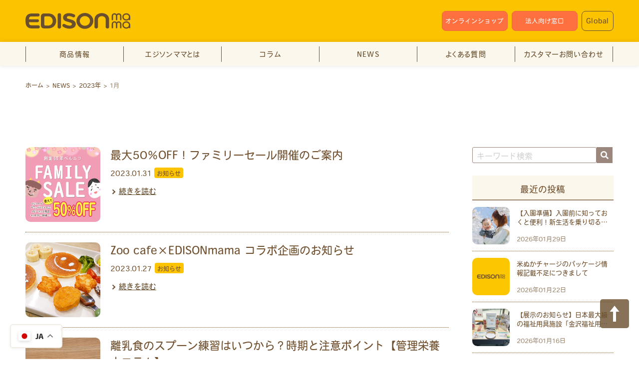

--- FILE ---
content_type: text/html; charset=UTF-8
request_url: https://edisonmama.com/information/date/2023/01
body_size: 23509
content:
<!DOCTYPE html>
<html lang="ja">
  <head prefix="og: https://ogp.me/ns#">
        <meta charset="UTF-8">
    <meta name="viewport" content="width=device-width, initial-scale=1.0">
    <!--       <meta name="description" content="エジソンママ　イベント・メディア情報一覧はこちらから" />
            <meta name="description" content="エジソンママ　キャンペーン一覧はこちらから" />
      
              <meta name="description" content="エジソンママ　プレスリリース情報一覧はこちらから" />
          
          <meta name="description" content="エジソンママ　プレスリリース情報一覧はこちらから" />
          <meta name="description" content="エジソンママ　お知らせ一覧はこちらから" />
          <meta name="description" content="エジソンママのNEWSページです。プレスリリース情報、キャンペーン・イベント・メディア情報、新商品・お役立ち情報・各種最新のお知らせはこちらから！" />
     -->

<title>1月, 2023 | NEWS</title>
	  
    <!-- OGP設定 -->
        <meta property='og:type' content='website'>
    <meta property='og:title' content='NEWS'>
    <meta property='og:url' content='https://edisonmama.com/information'>
    <meta property='og:description' content='エジソンママのNEWSページ。キャンペーン・イベント情報、新商品・お役立ち情報・各種最新のお知らせはこちらから！'>
        <meta property='og:site_name' content='NEWS'>
    <meta property="og:image" content="https://edisonmama.com/common/images/top/ogp.jpg">
    <!-- 投稿ページ キーワード -->
        <meta name="keywords" content="お知らせ,ニュース,NEWS,キャンペーン情報,イベント・メディア情報新商品,プレスリリース,エジソンママ,エジソン,お箸,エジソンのお箸,EDISONmama,EDISONstyle" />
    
    <!-- Twitter -->
    <meta name="twitter:title" content="    <meta name="twitter:url" content="https://edisonmama.com/information/
        " />
    <meta name="twitter:site" content="@EDISONmama_" />
    <meta name="twitter:card" content="summary" />
    <meta name="twitter:image" content="https://edisonmama.com/information/wp-content/themes/edisonmama-info/images/no-img.jpg" />
    <meta name="twitter:description" content="エジソンママのNEWSページ。キャンペーン情報、イベント・メディア情報、新商品・お役立ち情報・各種最新のお知らせはこちらから！" />

    <!-- CSS -->
    <link rel="stylesheet" href="https://unpkg.com/ress/dist/ress.min.css"  type="text/css">
    <!-- navi更新 CSS -->
    <link rel="stylesheet" href="https://edisonmama.com/common/css/2508_navi.css" type="text/css">
    <!-- /navi更新 CSS -->
    <link rel="stylesheet" href="https://edisonmama.com/information/wp-content/themes/edisonmama-info/css/common.css" type="text/css">
    <link rel="stylesheet" href="https://edisonmama.com/information/wp-content/themes/edisonmama-info/css/wp-add.css" type="text/css">
    <!-- <link rel="stylesheet" href="<//?php echo get_template_directory_uri(); ?>/css/header.css" type="text/css"> -->
    <!-- Font Awesome -->
    <link rel="stylesheet" href="https://use.fontawesome.com/releases/v5.6.3/css/all.css">
    <!-- slick CSS -->
    <link rel="stylesheet" href="https://cdn.jsdelivr.net/npm/slick-carousel@1.8.1/slick/slick-theme.min.css" type="text/css">
    <link rel="stylesheet" href="https://cdn.jsdelivr.net/npm/slick-carousel@1.8.1/slick/slick.min.css" type="text/css">
    <!-- lity -->
    <link rel="stylesheet" href="https://cdnjs.cloudflare.com/ajax/libs/lity/2.4.1/lity.min.css">
    <!-- ファビコン -->
    <link rel="icon" href="https://edisonmama.com/information/wp-content/themes/edisonmama-info/images/favicon.ico" type="image/x-icon">
    <!-- ページ別CSS（スタイル）の切り分け -->
            <link href="https://edisonmama.com/information/wp-content/themes/edisonmama-info/css/second.css" rel="stylesheet" type="text/css">
        
		<!-- All in One SEO 4.9.3 - aioseo.com -->
	<meta name="robots" content="noindex, max-image-preview:large" />
	<meta name="google-site-verification" content="lsObauJ-b4K-qp-P58A7tz8CZ5zPj5aOfJ-LdkWxokQ" />
	<link rel="canonical" href="https://edisonmama.com/information/date/2023/01" />
	<link rel="next" href="https://edisonmama.com/information/date/2023/01/page/2" />
	<meta name="generator" content="All in One SEO (AIOSEO) 4.9.3" />
		<script type="application/ld+json" class="aioseo-schema">
			{"@context":"https:\/\/schema.org","@graph":[{"@type":"BreadcrumbList","@id":"https:\/\/edisonmama.com\/information\/date\/2023\/01#breadcrumblist","itemListElement":[{"@type":"ListItem","@id":"https:\/\/edisonmama.com\/information#listItem","position":1,"name":"\u30db\u30fc\u30e0","item":"https:\/\/edisonmama.com\/information","nextItem":{"@type":"ListItem","@id":"https:\/\/edisonmama.com\/information\/date\/2023#listItem","name":2023}},{"@type":"ListItem","@id":"https:\/\/edisonmama.com\/information\/date\/2023#listItem","position":2,"name":2023,"item":"https:\/\/edisonmama.com\/information\/date\/2023","nextItem":{"@type":"ListItem","@id":"https:\/\/edisonmama.com\/information\/date\/2023\/01#listItem","name":"01"},"previousItem":{"@type":"ListItem","@id":"https:\/\/edisonmama.com\/information#listItem","name":"\u30db\u30fc\u30e0"}},{"@type":"ListItem","@id":"https:\/\/edisonmama.com\/information\/date\/2023\/01#listItem","position":3,"name":"01","previousItem":{"@type":"ListItem","@id":"https:\/\/edisonmama.com\/information\/date\/2023#listItem","name":2023}}]},{"@type":"CollectionPage","@id":"https:\/\/edisonmama.com\/information\/date\/2023\/01#collectionpage","url":"https:\/\/edisonmama.com\/information\/date\/2023\/01","name":"1\u6708, 2023 | NEWS","inLanguage":"ja","isPartOf":{"@id":"https:\/\/edisonmama.com\/information\/#website"},"breadcrumb":{"@id":"https:\/\/edisonmama.com\/information\/date\/2023\/01#breadcrumblist"}},{"@type":"Organization","@id":"https:\/\/edisonmama.com\/information\/#organization","name":"NEWS","description":"\u30a8\u30b8\u30bd\u30f3\u30de\u30de\u306eNEWS\u30da\u30fc\u30b8\u3002\u30ad\u30e3\u30f3\u30da\u30fc\u30f3\u30fb\u30a4\u30d9\u30f3\u30c8\u60c5\u5831\u3001\u65b0\u5546\u54c1\u30fb\u304a\u5f79\u7acb\u3061\u60c5\u5831\u30fb\u5404\u7a2e\u6700\u65b0\u306e\u304a\u77e5\u3089\u305b\u306f\u3053\u3061\u3089\u304b\u3089\uff01","url":"https:\/\/edisonmama.com\/information\/","telephone":"+93357969733","logo":{"@type":"ImageObject","url":"https:\/\/edisonmama.com\/information\/wp-content\/uploads\/2021\/06\/logo.png","@id":"https:\/\/edisonmama.com\/information\/date\/2023\/01\/#organizationLogo","width":500,"height":76},"image":{"@id":"https:\/\/edisonmama.com\/information\/date\/2023\/01\/#organizationLogo"}},{"@type":"WebSite","@id":"https:\/\/edisonmama.com\/information\/#website","url":"https:\/\/edisonmama.com\/information\/","name":"NEWS","description":"\u30a8\u30b8\u30bd\u30f3\u30de\u30de\u306eNEWS\u30da\u30fc\u30b8\u3002\u30ad\u30e3\u30f3\u30da\u30fc\u30f3\u30fb\u30a4\u30d9\u30f3\u30c8\u60c5\u5831\u3001\u65b0\u5546\u54c1\u30fb\u304a\u5f79\u7acb\u3061\u60c5\u5831\u30fb\u5404\u7a2e\u6700\u65b0\u306e\u304a\u77e5\u3089\u305b\u306f\u3053\u3061\u3089\u304b\u3089\uff01","inLanguage":"ja","publisher":{"@id":"https:\/\/edisonmama.com\/information\/#organization"}}]}
		</script>
		<!-- All in One SEO -->

<style id='wp-img-auto-sizes-contain-inline-css' type='text/css'>
img:is([sizes=auto i],[sizes^="auto," i]){contain-intrinsic-size:3000px 1500px}
/*# sourceURL=wp-img-auto-sizes-contain-inline-css */
</style>
<style id='wp-emoji-styles-inline-css' type='text/css'>

	img.wp-smiley, img.emoji {
		display: inline !important;
		border: none !important;
		box-shadow: none !important;
		height: 1em !important;
		width: 1em !important;
		margin: 0 0.07em !important;
		vertical-align: -0.1em !important;
		background: none !important;
		padding: 0 !important;
	}
/*# sourceURL=wp-emoji-styles-inline-css */
</style>
<style id='wp-block-library-inline-css' type='text/css'>
:root{--wp-block-synced-color:#7a00df;--wp-block-synced-color--rgb:122,0,223;--wp-bound-block-color:var(--wp-block-synced-color);--wp-editor-canvas-background:#ddd;--wp-admin-theme-color:#007cba;--wp-admin-theme-color--rgb:0,124,186;--wp-admin-theme-color-darker-10:#006ba1;--wp-admin-theme-color-darker-10--rgb:0,107,160.5;--wp-admin-theme-color-darker-20:#005a87;--wp-admin-theme-color-darker-20--rgb:0,90,135;--wp-admin-border-width-focus:2px}@media (min-resolution:192dpi){:root{--wp-admin-border-width-focus:1.5px}}.wp-element-button{cursor:pointer}:root .has-very-light-gray-background-color{background-color:#eee}:root .has-very-dark-gray-background-color{background-color:#313131}:root .has-very-light-gray-color{color:#eee}:root .has-very-dark-gray-color{color:#313131}:root .has-vivid-green-cyan-to-vivid-cyan-blue-gradient-background{background:linear-gradient(135deg,#00d084,#0693e3)}:root .has-purple-crush-gradient-background{background:linear-gradient(135deg,#34e2e4,#4721fb 50%,#ab1dfe)}:root .has-hazy-dawn-gradient-background{background:linear-gradient(135deg,#faaca8,#dad0ec)}:root .has-subdued-olive-gradient-background{background:linear-gradient(135deg,#fafae1,#67a671)}:root .has-atomic-cream-gradient-background{background:linear-gradient(135deg,#fdd79a,#004a59)}:root .has-nightshade-gradient-background{background:linear-gradient(135deg,#330968,#31cdcf)}:root .has-midnight-gradient-background{background:linear-gradient(135deg,#020381,#2874fc)}:root{--wp--preset--font-size--normal:16px;--wp--preset--font-size--huge:42px}.has-regular-font-size{font-size:1em}.has-larger-font-size{font-size:2.625em}.has-normal-font-size{font-size:var(--wp--preset--font-size--normal)}.has-huge-font-size{font-size:var(--wp--preset--font-size--huge)}.has-text-align-center{text-align:center}.has-text-align-left{text-align:left}.has-text-align-right{text-align:right}.has-fit-text{white-space:nowrap!important}#end-resizable-editor-section{display:none}.aligncenter{clear:both}.items-justified-left{justify-content:flex-start}.items-justified-center{justify-content:center}.items-justified-right{justify-content:flex-end}.items-justified-space-between{justify-content:space-between}.screen-reader-text{border:0;clip-path:inset(50%);height:1px;margin:-1px;overflow:hidden;padding:0;position:absolute;width:1px;word-wrap:normal!important}.screen-reader-text:focus{background-color:#ddd;clip-path:none;color:#444;display:block;font-size:1em;height:auto;left:5px;line-height:normal;padding:15px 23px 14px;text-decoration:none;top:5px;width:auto;z-index:100000}html :where(.has-border-color){border-style:solid}html :where([style*=border-top-color]){border-top-style:solid}html :where([style*=border-right-color]){border-right-style:solid}html :where([style*=border-bottom-color]){border-bottom-style:solid}html :where([style*=border-left-color]){border-left-style:solid}html :where([style*=border-width]){border-style:solid}html :where([style*=border-top-width]){border-top-style:solid}html :where([style*=border-right-width]){border-right-style:solid}html :where([style*=border-bottom-width]){border-bottom-style:solid}html :where([style*=border-left-width]){border-left-style:solid}html :where(img[class*=wp-image-]){height:auto;max-width:100%}:where(figure){margin:0 0 1em}html :where(.is-position-sticky){--wp-admin--admin-bar--position-offset:var(--wp-admin--admin-bar--height,0px)}@media screen and (max-width:600px){html :where(.is-position-sticky){--wp-admin--admin-bar--position-offset:0px}}

/*# sourceURL=wp-block-library-inline-css */
</style><style id='global-styles-inline-css' type='text/css'>
:root{--wp--preset--aspect-ratio--square: 1;--wp--preset--aspect-ratio--4-3: 4/3;--wp--preset--aspect-ratio--3-4: 3/4;--wp--preset--aspect-ratio--3-2: 3/2;--wp--preset--aspect-ratio--2-3: 2/3;--wp--preset--aspect-ratio--16-9: 16/9;--wp--preset--aspect-ratio--9-16: 9/16;--wp--preset--color--black: #000000;--wp--preset--color--cyan-bluish-gray: #abb8c3;--wp--preset--color--white: #ffffff;--wp--preset--color--pale-pink: #f78da7;--wp--preset--color--vivid-red: #cf2e2e;--wp--preset--color--luminous-vivid-orange: #ff6900;--wp--preset--color--luminous-vivid-amber: #fcb900;--wp--preset--color--light-green-cyan: #7bdcb5;--wp--preset--color--vivid-green-cyan: #00d084;--wp--preset--color--pale-cyan-blue: #8ed1fc;--wp--preset--color--vivid-cyan-blue: #0693e3;--wp--preset--color--vivid-purple: #9b51e0;--wp--preset--gradient--vivid-cyan-blue-to-vivid-purple: linear-gradient(135deg,rgb(6,147,227) 0%,rgb(155,81,224) 100%);--wp--preset--gradient--light-green-cyan-to-vivid-green-cyan: linear-gradient(135deg,rgb(122,220,180) 0%,rgb(0,208,130) 100%);--wp--preset--gradient--luminous-vivid-amber-to-luminous-vivid-orange: linear-gradient(135deg,rgb(252,185,0) 0%,rgb(255,105,0) 100%);--wp--preset--gradient--luminous-vivid-orange-to-vivid-red: linear-gradient(135deg,rgb(255,105,0) 0%,rgb(207,46,46) 100%);--wp--preset--gradient--very-light-gray-to-cyan-bluish-gray: linear-gradient(135deg,rgb(238,238,238) 0%,rgb(169,184,195) 100%);--wp--preset--gradient--cool-to-warm-spectrum: linear-gradient(135deg,rgb(74,234,220) 0%,rgb(151,120,209) 20%,rgb(207,42,186) 40%,rgb(238,44,130) 60%,rgb(251,105,98) 80%,rgb(254,248,76) 100%);--wp--preset--gradient--blush-light-purple: linear-gradient(135deg,rgb(255,206,236) 0%,rgb(152,150,240) 100%);--wp--preset--gradient--blush-bordeaux: linear-gradient(135deg,rgb(254,205,165) 0%,rgb(254,45,45) 50%,rgb(107,0,62) 100%);--wp--preset--gradient--luminous-dusk: linear-gradient(135deg,rgb(255,203,112) 0%,rgb(199,81,192) 50%,rgb(65,88,208) 100%);--wp--preset--gradient--pale-ocean: linear-gradient(135deg,rgb(255,245,203) 0%,rgb(182,227,212) 50%,rgb(51,167,181) 100%);--wp--preset--gradient--electric-grass: linear-gradient(135deg,rgb(202,248,128) 0%,rgb(113,206,126) 100%);--wp--preset--gradient--midnight: linear-gradient(135deg,rgb(2,3,129) 0%,rgb(40,116,252) 100%);--wp--preset--font-size--small: 13px;--wp--preset--font-size--medium: 20px;--wp--preset--font-size--large: 36px;--wp--preset--font-size--x-large: 42px;--wp--preset--spacing--20: 0.44rem;--wp--preset--spacing--30: 0.67rem;--wp--preset--spacing--40: 1rem;--wp--preset--spacing--50: 1.5rem;--wp--preset--spacing--60: 2.25rem;--wp--preset--spacing--70: 3.38rem;--wp--preset--spacing--80: 5.06rem;--wp--preset--shadow--natural: 6px 6px 9px rgba(0, 0, 0, 0.2);--wp--preset--shadow--deep: 12px 12px 50px rgba(0, 0, 0, 0.4);--wp--preset--shadow--sharp: 6px 6px 0px rgba(0, 0, 0, 0.2);--wp--preset--shadow--outlined: 6px 6px 0px -3px rgb(255, 255, 255), 6px 6px rgb(0, 0, 0);--wp--preset--shadow--crisp: 6px 6px 0px rgb(0, 0, 0);}:where(.is-layout-flex){gap: 0.5em;}:where(.is-layout-grid){gap: 0.5em;}body .is-layout-flex{display: flex;}.is-layout-flex{flex-wrap: wrap;align-items: center;}.is-layout-flex > :is(*, div){margin: 0;}body .is-layout-grid{display: grid;}.is-layout-grid > :is(*, div){margin: 0;}:where(.wp-block-columns.is-layout-flex){gap: 2em;}:where(.wp-block-columns.is-layout-grid){gap: 2em;}:where(.wp-block-post-template.is-layout-flex){gap: 1.25em;}:where(.wp-block-post-template.is-layout-grid){gap: 1.25em;}.has-black-color{color: var(--wp--preset--color--black) !important;}.has-cyan-bluish-gray-color{color: var(--wp--preset--color--cyan-bluish-gray) !important;}.has-white-color{color: var(--wp--preset--color--white) !important;}.has-pale-pink-color{color: var(--wp--preset--color--pale-pink) !important;}.has-vivid-red-color{color: var(--wp--preset--color--vivid-red) !important;}.has-luminous-vivid-orange-color{color: var(--wp--preset--color--luminous-vivid-orange) !important;}.has-luminous-vivid-amber-color{color: var(--wp--preset--color--luminous-vivid-amber) !important;}.has-light-green-cyan-color{color: var(--wp--preset--color--light-green-cyan) !important;}.has-vivid-green-cyan-color{color: var(--wp--preset--color--vivid-green-cyan) !important;}.has-pale-cyan-blue-color{color: var(--wp--preset--color--pale-cyan-blue) !important;}.has-vivid-cyan-blue-color{color: var(--wp--preset--color--vivid-cyan-blue) !important;}.has-vivid-purple-color{color: var(--wp--preset--color--vivid-purple) !important;}.has-black-background-color{background-color: var(--wp--preset--color--black) !important;}.has-cyan-bluish-gray-background-color{background-color: var(--wp--preset--color--cyan-bluish-gray) !important;}.has-white-background-color{background-color: var(--wp--preset--color--white) !important;}.has-pale-pink-background-color{background-color: var(--wp--preset--color--pale-pink) !important;}.has-vivid-red-background-color{background-color: var(--wp--preset--color--vivid-red) !important;}.has-luminous-vivid-orange-background-color{background-color: var(--wp--preset--color--luminous-vivid-orange) !important;}.has-luminous-vivid-amber-background-color{background-color: var(--wp--preset--color--luminous-vivid-amber) !important;}.has-light-green-cyan-background-color{background-color: var(--wp--preset--color--light-green-cyan) !important;}.has-vivid-green-cyan-background-color{background-color: var(--wp--preset--color--vivid-green-cyan) !important;}.has-pale-cyan-blue-background-color{background-color: var(--wp--preset--color--pale-cyan-blue) !important;}.has-vivid-cyan-blue-background-color{background-color: var(--wp--preset--color--vivid-cyan-blue) !important;}.has-vivid-purple-background-color{background-color: var(--wp--preset--color--vivid-purple) !important;}.has-black-border-color{border-color: var(--wp--preset--color--black) !important;}.has-cyan-bluish-gray-border-color{border-color: var(--wp--preset--color--cyan-bluish-gray) !important;}.has-white-border-color{border-color: var(--wp--preset--color--white) !important;}.has-pale-pink-border-color{border-color: var(--wp--preset--color--pale-pink) !important;}.has-vivid-red-border-color{border-color: var(--wp--preset--color--vivid-red) !important;}.has-luminous-vivid-orange-border-color{border-color: var(--wp--preset--color--luminous-vivid-orange) !important;}.has-luminous-vivid-amber-border-color{border-color: var(--wp--preset--color--luminous-vivid-amber) !important;}.has-light-green-cyan-border-color{border-color: var(--wp--preset--color--light-green-cyan) !important;}.has-vivid-green-cyan-border-color{border-color: var(--wp--preset--color--vivid-green-cyan) !important;}.has-pale-cyan-blue-border-color{border-color: var(--wp--preset--color--pale-cyan-blue) !important;}.has-vivid-cyan-blue-border-color{border-color: var(--wp--preset--color--vivid-cyan-blue) !important;}.has-vivid-purple-border-color{border-color: var(--wp--preset--color--vivid-purple) !important;}.has-vivid-cyan-blue-to-vivid-purple-gradient-background{background: var(--wp--preset--gradient--vivid-cyan-blue-to-vivid-purple) !important;}.has-light-green-cyan-to-vivid-green-cyan-gradient-background{background: var(--wp--preset--gradient--light-green-cyan-to-vivid-green-cyan) !important;}.has-luminous-vivid-amber-to-luminous-vivid-orange-gradient-background{background: var(--wp--preset--gradient--luminous-vivid-amber-to-luminous-vivid-orange) !important;}.has-luminous-vivid-orange-to-vivid-red-gradient-background{background: var(--wp--preset--gradient--luminous-vivid-orange-to-vivid-red) !important;}.has-very-light-gray-to-cyan-bluish-gray-gradient-background{background: var(--wp--preset--gradient--very-light-gray-to-cyan-bluish-gray) !important;}.has-cool-to-warm-spectrum-gradient-background{background: var(--wp--preset--gradient--cool-to-warm-spectrum) !important;}.has-blush-light-purple-gradient-background{background: var(--wp--preset--gradient--blush-light-purple) !important;}.has-blush-bordeaux-gradient-background{background: var(--wp--preset--gradient--blush-bordeaux) !important;}.has-luminous-dusk-gradient-background{background: var(--wp--preset--gradient--luminous-dusk) !important;}.has-pale-ocean-gradient-background{background: var(--wp--preset--gradient--pale-ocean) !important;}.has-electric-grass-gradient-background{background: var(--wp--preset--gradient--electric-grass) !important;}.has-midnight-gradient-background{background: var(--wp--preset--gradient--midnight) !important;}.has-small-font-size{font-size: var(--wp--preset--font-size--small) !important;}.has-medium-font-size{font-size: var(--wp--preset--font-size--medium) !important;}.has-large-font-size{font-size: var(--wp--preset--font-size--large) !important;}.has-x-large-font-size{font-size: var(--wp--preset--font-size--x-large) !important;}
/*# sourceURL=global-styles-inline-css */
</style>

<style id='classic-theme-styles-inline-css' type='text/css'>
/*! This file is auto-generated */
.wp-block-button__link{color:#fff;background-color:#32373c;border-radius:9999px;box-shadow:none;text-decoration:none;padding:calc(.667em + 2px) calc(1.333em + 2px);font-size:1.125em}.wp-block-file__button{background:#32373c;color:#fff;text-decoration:none}
/*# sourceURL=/wp-includes/css/classic-themes.min.css */
</style>
<link rel='stylesheet' id='contact-form-7-css' href='https://edisonmama.com/information/wp-content/plugins/contact-form-7/includes/css/styles.css?ver=6.0.5' type='text/css' media='all' />
<link rel='stylesheet' id='xo-slider-css' href='https://edisonmama.com/information/wp-content/plugins/xo-liteslider/css/base.min.css?ver=3.8.6' type='text/css' media='all' />
<link rel='stylesheet' id='xo-swiper-css' href='https://edisonmama.com/information/wp-content/plugins/xo-liteslider/assets/vendor/swiper/swiper-bundle.min.css?ver=3.8.6' type='text/css' media='all' />
<link rel='stylesheet' id='fancybox-css' href='https://edisonmama.com/information/wp-content/plugins/easy-fancybox/fancybox/1.5.4/jquery.fancybox.min.css?ver=6.9' type='text/css' media='screen' />
<link rel='stylesheet' id='cf7cf-style-css' href='https://edisonmama.com/information/wp-content/plugins/cf7-conditional-fields/style.css?ver=2.6.3' type='text/css' media='all' />
<script type="text/javascript" src="https://edisonmama.com/information/wp-includes/js/jquery/jquery.min.js?ver=3.7.1" id="jquery-core-js"></script>
<script type="text/javascript" src="https://edisonmama.com/information/wp-includes/js/jquery/jquery-migrate.min.js?ver=3.4.1" id="jquery-migrate-js"></script>
<link rel="https://api.w.org/" href="https://edisonmama.com/information/wp-json/" /><link rel="EditURI" type="application/rsd+xml" title="RSD" href="https://edisonmama.com/information/xmlrpc.php?rsd" />
<meta name="generator" content="WordPress 6.9" />
<meta name="cdp-version" content="1.5.0" />		<style type="text/css" id="wp-custom-css">
			select{color:#333;}		</style>
		
    <!-- -- -- -- -- js・jQuery -- -- -- -- -->
    <!-- CDN用 jQuery -->
    <script src="https://ajax.googleapis.com/ajax/libs/jquery/3.7.0/jquery.min.js"></script>
    <!-- CDN slick.min.js-->
      <script type="text/javascript" src="https://cdn.jsdelivr.net/npm/slick-carousel@1.8.1/slick/slick.min.js"></script>
    <!-- オリジナルのJavaScript -->
    <script type="text/javascript" src="https://edisonmama.com/information/wp-content/themes/edisonmama-info/js/main.js"></script>
    <!-- lity.min.js -->
    <script type="text/javascript" src="https://cdnjs.cloudflare.com/ajax/libs/lity/2.4.1/lity.min.js"></script>
    <!-- 共通js -->
    <!-- <script type="text/javascript" src="https://edisonmama.com/common/js/jquery.matchHeight.js"></script> -->
    <script src="https://edisonmama.com/information/wp-content/themes/edisonmama-info/js/header-footer/jquery.easing.1.3.js"></script>
    <script type="text/javascript" src="https://edisonmama.com/information/wp-content/themes/edisonmama-info/js/header-footer/common.js"></script>
        <!-- JSここまで ------------------------------------------>

    <!-- Google Tag Manager -->
    <script>(function(w,d,s,l,i){w[l]=w[l]||[];w[l].push({'gtm.start':
    new Date().getTime(),event:'gtm.js'});var f=d.getElementsByTagName(s)[0],
    j=d.createElement(s),dl=l!='dataLayer'?'&l='+l:'';j.async=true;j.src=
    'https://www.googletagmanager.com/gtm.js?id='+i+dl;f.parentNode.insertBefore(j,f);
    })(window,document,'script','dataLayer','GTM-PW5XGQ8');</script>
    <!-- End Google Tag Manager -->
  </head>

<body class="archive date wp-theme-edisonmama-info" id="%e6%9c%80%e5%a4%a750%ef%bc%85off%ef%bc%81%e3%83%95%e3%82%a1%e3%83%9f%e3%83%aa%e3%83%bc%e3%82%bb%e3%83%bc%e3%83%ab%e9%96%8b%e5%82%ac%e3%81%ae%e3%81%94%e6%a1%88%e5%86%85">

<!-- Google Tag Manager (noscript) -->
<noscript><iframe src="https://www.googletagmanager.com/ns.html?id=GTM-PW5XGQ8"
height="0" width="0" style="display:none;visibility:hidden"></iframe></noscript>
<!-- End Google Tag Manager (noscript) -->

  <header id="fh5co-header" role="banner">
    <nav class="navbar navbar-default" role="navigation">
      <div class="container-fluid">
        <h1>
          <!-- <a class="navbar-brand" href="https://edisonmama.com/"><img src="https://edisonmama.com/common/images/common_img/logo-spring.svg" alt="EDISONmama（エジソンママ）" class="logo" /></a> -->
          <a class="navbar-brand" href="https://edisonmama.com/"><img src="https://edisonmama.com/common/images/common_img/logo.svg" alt="EDISONmama（エジソンママ）" class="logo" /></a>
        </h1>

        <div class="head_link view_pc">
          <ul class="links">
            <li><a href="https://products.edisonmama.com">オンラインショップ</a></li>
            <li><a href="https://edisonmama.com/information/inc-contact">法人向け窓口</a></li>
            <li class="global"><a href="https://global.edisonmama.com/" target="_blank" rel="noopener">Global</a></li>
          </ul>
        </div>

        <div class="head_link view_sp">
          <ul class="links">
            <li class="ec-cart"><a href="https://products.edisonmama.com/account/login"><span>SHOP</span></a></li>
          </ul>
          <!-- Mobile Toggle Menu Button -->
          <div class="hamburger-menu">
            <a href="javascript:;" class="js-fh5co-nav-toggle fh5co-nav-toggle menu-trigger" data-toggle="collapse"
              data-target="#fh5co-navbar" aria-expanded="false" aria-controls="navbar"><i></i></a>
          </div>
        </div>
      </div>

      <!-- <div class="top-notice">
        <div class="top-notice_item">
            <a class="top-notice_text" href="https://edisonmama.com/information/campaign/post24023">
            購入者全員にプレゼントキャンペーン &gt;&gt;</a>
            <a class="top-notice_text" href="">
            レビュー投稿で300ポイントプレゼント中！ <br class="view_sp">9月30日(月)10:00まで &gt;&gt;</a>
            <div class="top-notice_text"><p>＼税込5,000円以上で送料無料！／</p></div>
        </div>
      </div> -->

      <div id="fh5co-navbar" class="navbar-collapse collapse">
        <!-- 言語設定 -->
        <div class="lang-setting">
          <div class="gtranslate_wrapper"></div>
          <script>window.gtranslateSettings = {"default_language":"ja","native_language_names":true,"detect_browser_language":true,"languages":["ja","en","zh-CN","ko","es"],"wrapper_selector":".gtranslate_wrapper","float_switcher_open_direction":"bottom","alt_flags":{"en":"usa"}}</script>
          <script src="https://cdn.gtranslate.net/widgets/latest/float.js" defer></script>
        </div>

        <!-- SP btn -->
        <div class="sp_btn view_sp">
          <!-- <div class="infolink btn1_sp">
            <a onClick="javascript:openPage('https://cart4.shopserve.jp/edisonmama.tf/login.cgi','mypage'); return false;"
              href="https://cart4.shopserve.jp/edisonmama.tf/login.cgi" title="マイページへログイン">会員ログイン</a>
          </div> -->
          <div class="infolink btn1_sp">
            <a href="https://products.edisonmama.com">オンラインショップ</a>
          </div>
          <div class="infolink btn1_sp">
            <a href="https://edisonmama.com/information/inc-contact">法人向け窓口</a>
          </div>
        </div>
        
        <ul class="nav navbar-nav navbar-left menu">

          <li class="menu__single menu_products"><a href="https://edisonmama.com/products/">商品情報</a>
			  <ul class="menu__second-level menu_products_wrap sp-block">
              <li class="menu_products_list">
                <!-- 商品一覧 -->
                			<!-- .shopcart_nav -->
			<ul class="shopcart_nav">
				<!--catergory-->
				<li class="catergory">
					<div class="catergory_tit">
						<a href="https://products.edisonmama.com/SHOP/200044/list.html" class="cat-link">
							<span class="cat-lbl">お箸</span>
						</a>
					</div>
				
					<!-- sub_catergory -->
					<ul class="sub_catergory">
						<li class="sub_catergory_tit">
							<a href="https://products.edisonmama.com/SHOP/200044/222525/list.html" class="cat-link">
								<div class="cat-icon">
									<img src="https://edisonmama.com/common/images/shopcart_nav/chopsticks/seg_chopsticks_age.png" loading="lazy" alt="サイズ別 (月齢目安)">
								</div>
								<span class="cat-lbl">サイズ別 (月齢目安)</span>
							</a>
						</li>
						<li class="sub_catergory_tit">
							<a href="https://products.edisonmama.com/SHOP/200044/233229/list.html" class="cat-link">
								<div class="cat-icon">
									<img src="https://edisonmama.com/common/images/shopcart_nav/chopsticks/seg_chopsticks_right.png" loading="lazy" alt="右手用">
								</div>
								<span class="cat-lbl">右手用</span>
							</a>
						</li>
						<li class="sub_catergory_tit">
							<a href="https://products.edisonmama.com/SHOP/200044/200046/list.html" class="cat-link">
								<div class="cat-icon">
									<img src="https://edisonmama.com/common/images/shopcart_nav/chopsticks/seg_chopsticks_left.png" loading="lazy" alt="左手用">
								</div>
								<span class="cat-lbl">左手用</span>
							</a>
						</li>
						<li class="sub_catergory_tit">
							<a href="https://products.edisonmama.com/SHOP/200044/200048/list.html" class="cat-link">
								<div class="cat-icon">
									<img src="https://edisonmama.com/common/images/shopcart_nav/chopsticks/seg_chopsticks_set.png" loading="lazy" alt="カトラリーセット">
								</div>
								<span class="cat-lbl">カトラリーセット</span>
							</a>
						</li>
						<li class="sub_catergory_tit">
							<a href="https://products.edisonmama.com/SHOP/200044/200047/list.html" class="cat-link">
								<div class="cat-icon">
									<img src="https://edisonmama.com/common/images/shopcart_nav/chopsticks/seg_chopsticks_character.png" loading="lazy" alt="キャラクター">
								</div>
								<span class="cat-lbl">キャラクター</span>
							</a>
						</li>
						<li class="sub_catergory_tit">
							<a href="https://products.edisonmama.com/SHOP/200044/234262/list.html" class="cat-link">
								<div class="cat-icon">
									<img src="https://edisonmama.com/common/images/shopcart_nav/chopsticks/seg_chopsticks_case.png" loading="lazy" alt="お箸専用ケース_対応商品">
								</div>
								<span class="cat-lbl">お箸専用ケース<br>対応商品</span>
							</a>
						</li>
						<li class="sub_catergory_tit">
							<a href="https://products.edisonmama.com/SHOP/200044/233003/list.html" class="cat-link">
								<div class="cat-icon">
									<img src="https://edisonmama.com/common/images/shopcart_nav/parts/seg_parts_chopsticks.png" loading="lazy" alt="パーツ・リング交換">
								</div>
								<span class="cat-lbl">パーツ・リング交換</span>
							</a>
						</li>
					</ul>
				</li>
				<!-- /catergory -->

				<!--catergory-->
				<li class="catergory">
					<div class="catergory_tit">
						<a href="https://products.edisonmama.com/SHOP/200050/list.html" class="cat-link">
							<span class="cat-lbl">フォーク・スプーン</span>
						</a>
					</div>
				
					<!-- sub_catergory -->
					<ul class="sub_catergory">
						<li class="sub_catergory_tit">
							<a href="https://products.edisonmama.com/SHOP/200050/226550/list.html" class="cat-link">
								<div class="cat-icon">
									<img src="https://edisonmama.com/common/images/shopcart_nav/cutlery/seg_cutlery_age.png" loading="lazy" alt="サイズ別 (月齢目安)">
								</div>
								<span class="cat-lbl">サイズ別 (月齢目安)</span>
							</a>
						</li>
						<li class="sub_catergory_tit">
							<a href="https://products.edisonmama.com/SHOP/200050/233156/list.html" class="cat-link">
								<div class="cat-icon">
									<img src="https://edisonmama.com/common/images/shopcart_nav/cutlery/seg_cutlery_fscase.png" loading="lazy" alt="ケース付き">
								</div>
								<span class="cat-lbl">ケース付き</span>
							</a>
						</li>
						<li class="sub_catergory_tit">
							<a href="https://products.edisonmama.com/SHOP/200050/233165/list.html" class="cat-link">
								<div class="cat-icon">
									<img src="https://edisonmama.com/common/images/shopcart_nav/cutlery/seg_cutlery_fs.png" loading="lazy" alt="ケースなし">
								</div>
								<span class="cat-lbl">ケースなし</span>
							</a>
						</li>
						<li class="sub_catergory_tit">
							<a href="https://products.edisonmama.com/SHOP/200050/233000/list.html" class="cat-link">
								<div class="cat-icon">
									<img src="https://edisonmama.com/common/images/shopcart_nav/cutlery/seg_cutlery_babyfood.png" loading="lazy" alt="離乳食スプーン">
								</div>
								<span class="cat-lbl">離乳食スプーン</span>
							</a>
						</li>
						<li class="sub_catergory_tit">
							<a href="https://products.edisonmama.com/SHOP/200050/200054/list.html" class="cat-link">
								<div class="cat-icon">
									<img src="https://edisonmama.com/common/images/shopcart_nav/cutlery/seg_cutlery_set.png" loading="lazy" alt="カトラリーセット">
								</div>
								<span class="cat-lbl">カトラリーセット</span>
							</a>
						</li>
						<li class="sub_catergory_tit">
							<a href="https://products.edisonmama.com/SHOP/200050/200762/list.html" class="cat-link">
								<div class="cat-icon">
									<img src="https://edisonmama.com/common/images/shopcart_nav/cutlery/seg_cutlery_character.png" loading="lazy" alt="キャラクター商品">
								</div>
								<span class="cat-lbl">キャラクター商品</span>
							</a>
						</li>
						<li class="sub_catergory_tit">
							<a href="https://products.edisonmama.com/SHOP/200050/234274/list.html" class="cat-link">
								<div class="cat-icon">
									<img src="https://edisonmama.com/common/images/shopcart_nav/cutlery/seg_cutlery_case.png" loading="lazy" alt="マルチケース_対応商品">
								</div>
								<span class="cat-lbl">マルチケース<br>対応商品</span>
							</a>
						</li>
						<li class="sub_catergory_tit">
							<a href="https://products.edisonmama.com/SHOP/200050/233002/list.html" class="cat-link">
								<div class="cat-icon">
									<img src="https://edisonmama.com/common/images/shopcart_nav/parts/seg_parts_fs.png" loading="lazy" alt="パーツ">
								</div>
								<span class="cat-lbl">パーツ</span>
							</a>
						</li>
					</ul>
				</li>
				<!-- /catergory -->

				<!--catergory-->
				<li class="catergory">
					<div class="catergory_tit">
						<a href="https://products.edisonmama.com/SHOP/200066/list.html" class="cat-link">
							<span class="cat-lbl">お食事グッズ</span>
						</a>
					</div>
				
					<!-- sub_catergory -->
					<ul class="sub_catergory">
						<li class="sub_catergory_tit">
							<a href="https://products.edisonmama.com/SHOP/200066/232998/list.html" class="cat-link">
								<div class="cat-icon">
									<img src="https://edisonmama.com/common/images/shopcart_nav/tableware/seg_tableware_plate.png" loading="lazy" alt="お皿">
								</div>
								<span class="cat-lbl">お皿</span>
							</a>
						</li>
						<li class="sub_catergory_tit">
							<a href="https://products.edisonmama.com/SHOP/200066/200069/list.html" class="cat-link">
								<div class="cat-icon">
									<img src="https://edisonmama.com/common/images/shopcart_nav/tableware/seg_tableware_container.png" loading="lazy" alt="保存容器">
								</div>
								<span class="cat-lbl">保存容器</span>
							</a>
						</li>
						<li class="sub_catergory_tit">
							<a href="https://products.edisonmama.com/SHOP/200066/200070/list.html" class="cat-link">
								<div class="cat-icon">
									<img src="https://edisonmama.com/common/images/shopcart_nav/tableware/seg_tableware_apron.png" loading="lazy" alt="エプロン">
								</div>
								<span class="cat-lbl">エプロン</span>
							</a>
						</li>
						<li class="sub_catergory_tit">
							<a href="https://products.edisonmama.com/SHOP/200066/200068/list.html" class="cat-link">
								<div class="cat-icon">
									<img src="https://edisonmama.com/common/images/shopcart_nav/tableware/seg_tableware_kitchenware.png" loading="lazy" alt="調理器具">
								</div>
								<span class="cat-lbl">調理器具</span>
							</a>
						</li>

						<li class="sub_catergory_tit">
							<a href="https://products.edisonmama.com/SHOP/200066/232999/list.html" class="cat-link">
								<div class="cat-icon">
									<img src="https://edisonmama.com/common/images/shopcart_nav/tableware/seg_tableware_cup.png" loading="lazy" alt="コップ・マグ・ストロー">
								</div>
								<span class="cat-lbl">コップ・マグ・ストロー</span>
							</a>
						</li>
						<li class="sub_catergory_tit">
							<a href="https://products.edisonmama.com/SHOP/200066/200067/list.html" class="cat-link">
								<div class="cat-icon">
									<img src="https://edisonmama.com/common/images/shopcart_nav/tableware/seg_tableware_utensil.png" loading="lazy" alt="キッチン回り">
								</div>
								<span class="cat-lbl">キッチン回り</span>
							</a>
						</li>
						<li class="sub_catergory_tit">
							<a href="https://products.edisonmama.com/SHOP/200066/234962/list.html" class="cat-link">
								<div class="cat-icon">
									<img src="https://edisonmama.com/common/images/shopcart_nav/tableware/seg_tableware_helpful.png" loading="lazy" alt="お助けグッズ">
								</div>
								<span class="cat-lbl">お助けグッズ</span>
							</a>
						</li>
						<li class="sub_catergory_tit">
							<a href="https://products.edisonmama.com/SHOP/200066/237223/list.html" class="cat-link">
								<div class="cat-icon">
									<img src="https://edisonmama.com/common/images/shopcart_nav/tableware/seg_tableware_nursing.png" loading="lazy" alt="授乳グッズ">
								</div>
								<span class="cat-lbl">授乳グッズ</span>
							</a>
						</li>
						<li class="sub_catergory_tit">
							<a href="https://products.edisonmama.com/SHOP/200066/200071/list.html" class="cat-link">
								<div class="cat-icon">
									<img src="https://edisonmama.com/common/images/shopcart_nav/parts/seg_parts_tableware.png" loading="lazy" alt="パーツ">
								</div>
								<span class="cat-lbl">パーツ</span>
							</a>
						</li>
						
					</ul>
				</li>
				<!-- /catergory -->

				<!--catergory-->
				<li class="catergory">
					<div class="catergory_tit">
						<a href="https://products.edisonmama.com/SHOP/200072/list.html" class="cat-link">
							<span class="cat-lbl">食品</span>
						</a>
					</div>
				
					<!-- sub_catergory -->
					<ul class="sub_catergory">
						<li class="sub_catergory_tit">
								<a href="https://products.edisonmama.com/SHOP/200072/236244/list.html" class="cat-link">
									<div class="cat-icon">
										<img src="https://edisonmama.com/common/images/shopcart_nav/food/seg_food_age.png" loading="lazy" alt="月齢別">
									</div>
									<span class="cat-lbl">月齢別</span>
								</a>
							</li>
						<li class="sub_catergory_tit">
							<a href="https://products.edisonmama.com/SHOP/200072/200073/list.html" class="cat-link">
								<div class="cat-icon">
									<img src="https://edisonmama.com/common/images/shopcart_nav/food/seg_food_snack.png" loading="lazy" alt="おやつ">
								</div>
								<span class="cat-lbl">おやつ</span>
							</a>
						</li>
						<li class="sub_catergory_tit">
							<a href="https://products.edisonmama.com/SHOP/200072/200074/list.html" class="cat-link">
								<div class="cat-icon">
									<img src="https://edisonmama.com/common/images/shopcart_nav/food/seg_food_meal.png" loading="lazy" alt="ごはん">
								</div>
								<span class="cat-lbl">ごはん</span>
							</a>
						</li>
						<li class="sub_catergory_tit">
							<a href="https://products.edisonmama.com/SHOP/200072/200763/list.html" class="cat-link">
								<div class="cat-icon">
									<img src="https://edisonmama.com/common/images/shopcart_nav/food/seg_food_vegetable.png" loading="lazy" alt="おやさい">
								</div>
								<span class="cat-lbl">おやさい</span>
							</a>
						</li>
						<li class="sub_catergory_tit">
							<a href="https://products.edisonmama.com/SHOP/200072/234814/list.html" class="cat-link">
								<div class="cat-icon">
									<img src="https://edisonmama.com/common/images/shopcart_nav/food/seg_food_addition.png" loading="lazy" alt="ちょい足し">
								</div>
								<span class="cat-lbl">ちょい足し</span>
							</a>
						</li>
						<li class="sub_catergory_tit">
							<a href="https://products.edisonmama.com/SHOP/200072/234815/list.html" class="cat-link">
								<div class="cat-icon">
									<img src="https://edisonmama.com/common/images/shopcart_nav/food/seg_food_seasoning.png" loading="lazy" alt="調味料">
								</div>
								<span class="cat-lbl">調味料</span>
							</a>
						</li>
						<li class="sub_catergory_tit">
							<a href="https://products.edisonmama.com/SHOP/200072/235607/list.html" class="cat-link">
								<div class="cat-icon">
									<img src="https://edisonmama.com/common/images/shopcart_nav/food/seg_food_not-used-big8.png" loading="lazy" alt="8大アレルゲン不使用">
								</div>
								<span class="cat-lbl">8大アレルゲン不使用</span>
							</a>
						</li>
						<li class="sub_catergory_tit">
							<a href="https://products.edisonmama.com/SHOP/200072/235226/list.html" class="cat-link">
								<div class="cat-icon">
									<img src="https://edisonmama.com/common/images/shopcart_nav/food/seg_food_not-used-major3.png" loading="lazy" alt="小麦・卵・牛乳不使用">
								</div>
								<span class="cat-lbl">小麦・卵・牛乳不使用</span>
							</a>
						</li>
						<li class="sub_catergory_tit">
							<a href="https://products.edisonmama.com/SHOP/200072/235572/list.html" class="cat-link">
								<div class="cat-icon">
									<img src="https://edisonmama.com/common/images/shopcart_nav/food/seg_food_gluten-free.png" loading="lazy" alt="グルテンフリー">
								</div>
								<span class="cat-lbl">グルテンフリー</span>
							</a>
						</li>	
						<li class="sub_catergory_tit">
							<a href="https://products.edisonmama.com/SHOP/200072/235225/list.html" class="cat-link">
								<div class="cat-icon">
									<img src="https://edisonmama.com/common/images/shopcart_nav/food/seg_food_rice-flour.png" loading="lazy" alt="米粉シリーズ">
								</div>
								<span class="cat-lbl">米粉シリーズ</span>
							</a>
						</li>
						<li class="sub_catergory_tit">
							<a href="https://products.edisonmama.com/SHOP/200072/235601/list.html" class="cat-link">
								<div class="cat-icon">
									<img src="https://edisonmama.com/common/images/shopcart_nav/food/seg_food_kitchen-childcare.png" loading="lazy" alt="台所育児">
								</div>
								<span class="cat-lbl">台所育児</span>
							</a>
						</li>
						<li class="sub_catergory_tit">
							<a href="https://products.edisonmama.com/SHOP/200072/235227/list.html" class="cat-link">
								<div class="cat-icon">
									<img src="https://edisonmama.com/common/images/shopcart_nav/food/seg_food_set.png" loading="lazy" alt="セット商品">
								</div>
								<span class="cat-lbl">セット商品</span>
							</a>
						</li>
						<li class="sub_catergory_tit">
							<a href="https://products.edisonmama.com/SHOP/200072/237585/list.html" class="cat-link">
								<div class="cat-icon">
									<img src="https://edisonmama.com/common/images/shopcart_nav/food/seg_food_moms.jpg" loading="lazy" alt="ママ向け">
								</div>
								<span class="cat-lbl">ママ向け</span>
							</a>
						</li>
					</ul>
				</li>
				<!-- /catergory -->

				<!--catergory-->
				<li class="catergory">
					<div class="catergory_tit">
						<a href="https://products.edisonmama.com/SHOP/200086/list.html" class="cat-link">
							<span class="cat-lbl">おもちゃ</span>
						</a>
					</div>
				
					<!-- sub_catergory -->
					<ul class="sub_catergory">
						<li class="sub_catergory_tit">
							<a href="https://products.edisonmama.com/SHOP/200086/232993/list.html" class="cat-link">
								<div class="cat-icon">
									<img src="https://edisonmama.com/common/images/shopcart_nav/toy/seg_toy_teether.png" loading="lazy" alt="歯がため">
								</div>
								<span class="cat-lbl">歯がため</span>
							</a>
						</li>
						<li class="sub_catergory_tit">
							<a href="https://products.edisonmama.com/SHOP/200086/233152/list.html" class="cat-link">
								<div class="cat-icon">
									<img src="https://edisonmama.com/common/images/shopcart_nav/toy/seg_toy_nendo.png" loading="lazy" alt="シリコンねんど">
								</div>
								<span class="cat-lbl">シリコンねんど</span>
							</a>
						</li>
						<li class="sub_catergory_tit">
							<a href="https://products.edisonmama.com/SHOP/200086/233153/list.html" class="cat-link">
								<div class="cat-icon">
									<img src="https://edisonmama.com/common/images/shopcart_nav/toy/seg_toy_punyo.png" loading="lazy" alt="ぷにょぷにょアクアリウム">
								</div>
								<span class="cat-lbl">ぷにょぷにょアクアリウム</span>
							</a>
						</li>
						<li class="sub_catergory_tit">
											<a href="https://products.edisonmama.com/SHOP/200086/237995/list.html" class="cat-link">
												<div class="cat-icon">
													<img src="https://edisonmama.com/common/images/shopcart_nav/toy/seg_toy_kirafuru.png" loading="lazy" alt="キラふる">
												</div>
												<span class="cat-lbl">キラふる</span>
											</a>
						</li>
						<li class="sub_catergory_tit">
							<a href="https://products.edisonmama.com/SHOP/200086/233154/list.html" class="cat-link">
								<div class="cat-icon">
									<img src="https://edisonmama.com/common/images/shopcart_nav/toy/seg_toy_contamo.png" loading="lazy" alt="コンタモ">
								</div>
								<span class="cat-lbl">コンタモ</span>
							</a>
						</li>
						<li class="sub_catergory_tit">
							<a href="https://products.edisonmama.com/SHOP/200086/233155/list.html" class="cat-link">
								<div class="cat-icon">
									<img src="https://edisonmama.com/common/images/shopcart_nav/toy/seg_toy_fuwamon.png" loading="lazy" alt="ふわもん">
								</div>
								<span class="cat-lbl">ふわもん</span>
							</a>
						</li>
						<!-- <li class="sub_catergory_tit">
							<a href="https://products.edisonmama.com/SHOP/200086/200087/list.html" class="cat-link">
								<div class="cat-icon">
									<img src="https://edisonmama.com/common/images/shopcart_nav/toy/seg_toy_educational.png" loading="lazy" alt="知育玩具その他">
								</div>
								<span class="cat-lbl">知育玩具その他</span>
							</a>
						</li> -->
						<li class="sub_catergory_tit">
							<a href="https://products.edisonmama.com/SHOP/200086/200089/list.html" class="cat-link">
								<div class="cat-icon">
									<img src="https://edisonmama.com/common/images/shopcart_nav/parts/seg_parts_toy.png" loading="lazy" alt="パーツ">
								</div>
								<span class="cat-lbl">パーツ</span>
							</a>
						</li>
					</ul>
				</li>
				<!-- /catergory -->

				<!--catergory-->
				<li class="catergory">
					<div class="catergory_tit">
						<a href="https://products.edisonmama.com/SHOP/232990/list.html" class="cat-link">
							<span class="cat-lbl">おふろグッズ</span>
						</a>
					</div>
				
					<!-- sub_catergory -->
					<ul class="sub_catergory">
						<li class="sub_catergory_tit">
							<a href="https://products.edisonmama.com/SHOP/232990/232991/list.html" class="cat-link">
								<div class="cat-icon">
									<img src="https://edisonmama.com/common/images/shopcart_nav/bath/seg_bath_useful.png" loading="lazy" alt="便利グッズ">
								</div>
								<span class="cat-lbl">便利グッズ</span>
							</a>
						</li>
						<li class="sub_catergory_tit">
							<a href="https://products.edisonmama.com/SHOP/232990/232992/list.html" class="cat-link">
								<div class="cat-icon">
									<img src="https://edisonmama.com/common/images/shopcart_nav/bath/seg_bath_skincare.png" loading="lazy" alt="スキンケア">
								</div>
								<span class="cat-lbl">スキンケア</span>
							</a>
						</li>
					</ul>
				</li>
				<!-- /catergory -->

				<!--catergory-->
				<li class="catergory">
					<div class="catergory_tit">
						<a href="https://products.edisonmama.com/SHOP/200076/list.html" class="cat-link">
							<span class="cat-lbl">オーラルケア</span>
						</a>
					</div>
				
					<!-- sub_catergory -->
					<ul class="sub_catergory">
						<li class="sub_catergory_tit">
							<a href="https://products.edisonmama.com/SHOP/200076/200764/list.html" class="cat-link">
								<div class="cat-icon">
									<img src="https://edisonmama.com/common/images/shopcart_nav/oralcare/seg_oralcare_teether.png" loading="lazy" alt="歯がため">
								</div>
								<span class="cat-lbl">歯がため</span>
							</a>
						</li>
						
						<li class="sub_catergory_tit">
							<a href="https://products.edisonmama.com/SHOP/200076/232987/list.html" class="cat-link">
								<div class="cat-icon">
									<img src="https://edisonmama.com/common/images/shopcart_nav/oralcare/seg_oralcare_toothbrush.png" loading="lazy" alt="歯ブラシ">
								</div>
								<span class="cat-lbl">歯ブラシ</span>
							</a>
						</li>
						<li class="sub_catergory_tit">
							<a href="https://products.edisonmama.com/SHOP/200076/232988/list.html" class="cat-link">
								<div class="cat-icon">
									<img src="https://edisonmama.com/common/images/shopcart_nav/oralcare/seg_oralcare_cleaner.png" loading="lazy" alt="舌クリーナー">
								</div>
								<span class="cat-lbl">舌クリーナー</span>
							</a>
						</li>
						<li class="sub_catergory_tit">
							<a href="https://products.edisonmama.com/SHOP/200076/232989/list.html" class="cat-link">
								<div class="cat-icon">
									<img src="https://edisonmama.com/common/images/shopcart_nav/oralcare/seg_oralcare_parts.png" loading="lazy" alt="パーツ">
								</div>
								<span class="cat-lbl">パーツ</span>
							</a>
						</li>

						<li class="sub_catergory_tit">
							<a href="https://products.edisonmama.com/SHOP/200076/200765/list.html" class="cat-link">
								<div class="cat-icon">
									<img src="https://edisonmama.com/common/images/shopcart_nav/oralcare/seg_oralcare_set.png" loading="lazy" alt="セット商品">
								</div>
								<span class="cat-lbl">セット商品</span>
							</a>
						</li>
					</ul>
				</li>
				<!-- /catergory -->

				<!--catergory-->
				<li class="catergory">
					<div class="catergory_tit">
						<a href="https://products.edisonmama.com/SHOP/200082/list.html" class="cat-link">
							<span class="cat-lbl">衛生用品・ヘルスケア</span>
						</a>
					</div>
				
					<!-- sub_catergory -->
					<ul class="sub_catergory">
						<li class="sub_catergory_tit">
							<a href="https://products.edisonmama.com/SHOP/200082/232981/list.html" class="cat-link">
								<div class="cat-icon">
									<img src="https://edisonmama.com/common/images/shopcart_nav/healthcare/seg_healthcare_tweezers.png" loading="lazy" alt="爪切り・ピンセット">
								</div>
								<span class="cat-lbl">爪切り・ピンセット</span>
							</a>
						</li>
						<li class="sub_catergory_tit">
							<a href="https://products.edisonmama.com/SHOP/200082/232982/list.html" class="cat-link">
								<div class="cat-icon">
									<img src="https://edisonmama.com/common/images/shopcart_nav/healthcare/seg_healthcare_hairclippers.png" loading="lazy" alt="バリカン">
								</div>
								<span class="cat-lbl">バリカン</span>
							</a>
						</li>
						<li class="sub_catergory_tit">
							<a href="https://products.edisonmama.com/SHOP/200082/200083/list.html" class="cat-link">
								<div class="cat-icon">
									<img src="https://edisonmama.com/common/images/shopcart_nav/healthcare/seg_healthcare_thermometer.png" loading="lazy" alt="体温計">
								</div>
								<span class="cat-lbl">体温計</span>
							</a>
						</li>
						<li class="sub_catergory_tit">
							<a href="https://products.edisonmama.com/SHOP/200082/200084/list.html" class="cat-link">
								<div class="cat-icon">
									<img src="https://edisonmama.com/common/images/shopcart_nav/healthcare/seg_healthcare_hanamizu_handy.png" loading="lazy" alt="鼻水吸引器">
								</div>
								<span class="cat-lbl">鼻水吸引器</span>
							</a>
						</li>
						<li class="sub_catergory_tit">
							<a href="https://products.edisonmama.com/SHOP/200082/232983/list.html" class="cat-link">
								<div class="cat-icon">
									<img src="https://edisonmama.com/common/images/shopcart_nav/healthcare/seg_healthcare_coolgel.png" loading="lazy" alt="熱さまし">
								</div>
								<span class="cat-lbl">熱さまし</span>
							</a>
						</li>
						<li class="sub_catergory_tit">
							<a href="https://products.edisonmama.com/SHOP/200082/232984/list.html" class="cat-link">
								<div class="cat-icon">
									<img src="https://edisonmama.com/common/images/shopcart_nav/healthcare/seg_healthcare_bitatto.png" loading="lazy" alt="ビタット">
								</div>
								<span class="cat-lbl">ビタット</span>
							</a>
						</li>
						<li class="sub_catergory_tit">
							<a href="https://products.edisonmama.com/SHOP/200082/232985/list.html" class="cat-link">
								<div class="cat-icon">
									<img src="https://edisonmama.com/common/images/shopcart_nav/healthcare/seg_healthcare_parts.png" loading="lazy" alt="パーツ">
								</div>
								<span class="cat-lbl">パーツ</span>
							</a>
						</li>
						<li class="sub_catergory_tit">
							<a href="https://products.edisonmama.com/SHOP/200082/200085/list.html" class="cat-link">
								<div class="cat-icon">
									<img src="https://edisonmama.com/common/images/shopcart_nav/healthcare/seg_healthcare_other.png" loading="lazy" alt="その他">
								</div>
								<span class="cat-lbl">その他</span>
							</a>
						</li>
					</ul>
				</li>
				<!-- /catergory -->

				<!--catergory-->
				<li class="catergory">
					<div class="catergory_tit">
						<a href="https://products.edisonmama.com/SHOP/232976/list.html" class="cat-link">
							<span class="cat-lbl">スキンケア</span>
						</a>
					</div>
					<!-- sub_catergory -->
					<ul class="sub_catergory">
						<li class="sub_catergory_tit">
							<a href="https://products.edisonmama.com/SHOP/232976/232977/list.html" class="cat-link">
								<div class="cat-icon">
									<img src="https://edisonmama.com/common/images/shopcart_nav/skincare/seg_skincare_moisturize.png" loading="lazy" alt="保湿">
								</div>
								<span class="cat-lbl">保湿</span>
							</a>
						</li>
						<!-- <li class="sub_catergory_tit">
							<a href="https://products.edisonmama.com/SHOP/232976/232978/list.html" class="cat-link">
								<div class="cat-icon">
									<img src="https://edisonmama.com/common/images/shopcart_nav/skincare/seg_skincare_uv.png" loading="lazy" alt="UVケア">
								</div>
								<span class="cat-lbl">UVケア</span>
							</a>
						</li> -->
					</ul>
				</li>
				<!-- /catergory -->
				
				<!--catergory-->
				<li class="catergory">
					<div class="catergory_tit">
						<a href="https://products.edisonmama.com/SHOP/226140/list.html" class="cat-link">
							<span class="cat-lbl">家電</span>
						</a>
					</div>
					<!-- sub_catergory -->
					<ul class="sub_catergory">
						<li class="sub_catergory_tit">
							<a href="https://products.edisonmama.com/SHOP/226140/226141/list.html" class="cat-link">
								<div class="cat-icon">
									<img src="https://edisonmama.com/common/images/shopcart_nav/appliances/seg_appliances_electric.png" loading="lazy" alt="大型">
								</div>
								<span class="cat-lbl">大型</span>
							</a>
						</li>
						<li class="sub_catergory_tit">
							<a href="https://products.edisonmama.com/SHOP/226140/233106/list.html" class="cat-link">
								<div class="cat-icon">
									<img src="https://edisonmama.com/common/images/shopcart_nav/appliances/seg_appliances_compact.png" loading="lazy" alt="小型">
								</div>
								<span class="cat-lbl">小型</span>
							</a>
						</li>
						<li class="sub_catergory_tit">
							<a href="https://products.edisonmama.com/SHOP/226140/232975/list.html" class="cat-link">
								<div class="cat-icon">
									<img src="https://edisonmama.com/common/images/shopcart_nav/parts/seg_parts_appliances.png" loading="lazy" alt="パーツ">
								</div>
								<span class="cat-lbl">パーツ</span>
							</a>
						</li>
					</ul>
				</li>
				<!-- /catergory -->

				<!--catergory-->
				<li class="catergory">
					<div class="catergory_tit">
						<a href="https://products.edisonmama.com/SHOP/226613/list.html" class="cat-link">
							<span class="cat-lbl">パーツ</span>
						</a>
					</div>
				
					<!-- sub_catergory -->
					<ul class="sub_catergory">
						<li class="sub_catergory_tit">
							<a href="https://products.edisonmama.com/SHOP/226613/232967/list.html" class="cat-link">
								<div class="cat-icon">
									<img src="https://edisonmama.com/common/images/shopcart_nav/parts/seg_parts_chopsticks.png" loading="lazy" alt="お箸">
								</div>
								<span class="cat-lbl">お箸</span>
							</a>
						</li>
						<li class="sub_catergory_tit">
							<a href="https://products.edisonmama.com/SHOP/226613/232968/list.html" class="cat-link">
								<div class="cat-icon">
									<img src="https://edisonmama.com/common/images/shopcart_nav/parts/seg_parts_fs.png" loading="lazy" alt="フォーク・スプーン">
								</div>
								<span class="cat-lbl">フォーク・スプーン</span>
							</a>
						</li>
						<li class="sub_catergory_tit">
							<a href="https://products.edisonmama.com/SHOP/226613/232969/list.html" class="cat-link">
								<div class="cat-icon">
									<img src="https://edisonmama.com/common/images/shopcart_nav/parts/seg_parts_mug.png" loading="lazy" alt="コップ・マグ・ストロー">
								</div>
								<span class="cat-lbl">コップ・マグ・ストロー</span>
							</a>
						</li>
						<li class="sub_catergory_tit">
							<a href="https://products.edisonmama.com/SHOP/226613/232970/list.html" class="cat-link">
								<div class="cat-icon">
									<img src="https://edisonmama.com/common/images/shopcart_nav/parts/seg_parts_tableware.png" loading="lazy" alt="調理器具">
								</div>
								<span class="cat-lbl">調理器具</span>
							</a>
						</li>

						<li class="sub_catergory_tit">
							<a href="https://products.edisonmama.com/SHOP/226613/232971/list.html" class="cat-link">
								<div class="cat-icon">
									<img src="https://edisonmama.com/common/images/shopcart_nav/parts/seg_parts_toy.png" loading="lazy" alt="おもちゃ">
								</div>
								<span class="cat-lbl">おもちゃ</span>
							</a>
						</li>
						<li class="sub_catergory_tit">
							<a href="https://products.edisonmama.com/SHOP/226613/232972/list.html" class="cat-link">
								<div class="cat-icon">
									<img src="https://edisonmama.com/common/images/shopcart_nav/parts/seg_parts_oralcare.png" loading="lazy" alt="オーラルケア">
								</div>
								<span class="cat-lbl">オーラルケア</span>
							</a>
						</li>
						<li class="sub_catergory_tit">
							<a href="https://products.edisonmama.com/SHOP/226613/232973/list.html" class="cat-link">
								<div class="cat-icon">
									<img src="https://edisonmama.com/common/images/shopcart_nav/parts/seg_parts_healthcare.png" loading="lazy" alt="衛生用品・ヘルスケア">
								</div>
								<span class="cat-lbl">衛生用品・ヘルスケア</span>
							</a>
						</li>
						<li class="sub_catergory_tit">
							<a href="https://products.edisonmama.com/SHOP/226613/232974/list.html" class="cat-link">
								<div class="cat-icon">
									<img src="https://edisonmama.com/common/images/shopcart_nav/parts/seg_parts_appliances.png" loading="lazy" alt="家電">
								</div>
								<span class="cat-lbl">家電</span>
							</a>
						</li>
					</ul>
				</li>
				<!-- /catergory -->

				<!--catergory-->
				<li class="catergory">
					<!-- 商品情報ページ(https://edisonmama.com/products/)の場合 -->
					<!-- <div class="catergory_tit">
						<a href="https://products.edisonmama.com/SHOP/226612/list.html" class="cat-link">
							<span class="cat-lbl">オンラインショップ</span><span style="display: inline-block;">限定商品</span>
						</a>
					</div> -->
					<!-- include(https://edisonmama.com/common/include/shopcart_nav.php、TOPnavi)の場合 -->
					<div class="catergory_tit">
						<a href="https://products.edisonmama.com/SHOP/226612/list.html" class="cat-link">
						<span class="cat-lbl">オンラインショップ<br class="view_sp">限定商品</span>
						</a>
                  	</div>
				
					<!-- sub_catergory -->
					<ul class="sub_catergory">
						<li class="sub_catergory_tit">
							<a href="https://products.edisonmama.com/SHOP/226612/235312/list.html" class="cat-link">
								<div class="cat-icon">
									<img src="https://edisonmama.com/common/images/shopcart_nav/limited/seg_limited_support.png" loading="lazy" alt="お試し応援セット">
								</div>
								<span class="cat-lbl">お試し応援セット</span>
							</a>
						</li>
						<li class="sub_catergory_tit">
							<a href="https://products.edisonmama.com/SHOP/226612/232728/list.html" class="cat-link">
								<div class="cat-icon">
									<img src="https://edisonmama.com/common/images/shopcart_nav/limited/seg_limited_bulkbuying.png" loading="lazy" alt="まとめ買いセット">
								</div>
								<span class="cat-lbl">まとめ買いセット</span>
							</a>
						</li>
						<li class="sub_catergory_tit">
							<a href="https://products.edisonmama.com/SHOP/226612/232726/list.html" class="cat-link">
								<div class="cat-icon">
									<img src="https://edisonmama.com/common/images/shopcart_nav/limited/seg_limited_gift.png" loading="lazy" alt="ギフトセット">
								</div>
								<span class="cat-lbl">ギフトセット</span>
							</a>
						</li>
						
						<li class="sub_catergory_tit">
							<a href="https://products.edisonmama.com/SHOP/226612/234493/list.html" class="cat-link">
								<div class="cat-icon">
									<img src="https://edisonmama.com/common/images/shopcart_nav/limited/seg_limited_outlet.png" loading="lazy" alt="アウトレット">
								</div>
								<span class="cat-lbl">アウトレット</span>
							</a>
						</li>
					</ul>
				</li>
				<!-- /.catergory -->

			</ul>
			<!-- /.shopcart_nav -->                <!-- /商品一覧 -->
              </li>
            </ul>
          </li>

          <!-- <li class="menu__single"><a href="https://edisonmama.com/topics/">季節の特集</a></li> -->

          <li class="menu__single"><a href="https://edisonmama.com/about_edison/">エジソンママとは</a>
            <ul class="menu__second-level clearfix">
              <li><a href="https://edisonmama.com/about_edison/global/">グローバル展開</a></li>
              <li><a href="https://edisonmama.com/about_edison/awards/">エジソンママ商品受賞歴</a></li>
              <li><a href="https://edisonmama.com/about_edison/message/">トップメッセージ</a></li>
              <li><a href="https://edisonmama.com/about_edison/company/">会社概要</a></li>
            </ul>
          </li>
          
          <li class="menu__single menu_news"><a href="https://edisonmama.com/information/category/column">コラム</a>
            <ul class="menu__second-level clearfix">
              <li><a href="https://edisonmama.com/information/category/column">コラム</a></li>
              <li><a href="https://edisonmama.com/information/category/ranking">ランキング</a></li>
            </ul>
          </li>
          
          <li class="menu__single menu_news"><a href="https://edisonmama.com/information/">NEWS</a><ul class="menu__second-level clearfix"><li><a href="https://edisonmama.com/information/category/campaign">キャンペーン情報</a></li>
              <li><a href="https://edisonmama.com/information/category/events">イベント・メディア情報</a></li>
              <li><a href="https://edisonmama.com/information/category/release_info">プレスリリース</a></li>
            </ul>
          </li><li class="menu__single"><a href="https://edisonmama.com/faq/">よくある質問</a></li>
<li class="menu__single"><a href="https://edisonmama.com/information/contact/">カスタマーお問い合わせ</a></li>
        </ul>

        <div class="sp_btn view_sp">
          <div class="global btn3_sp">
            <a href="https://global.edisonmama.com/" target="_blank" rel="noopener">Global</a>
          </div>
        </div>
        
      </div>
    </nav>
  </header>

<!-- END .header -->

  <div class="wrapper">
    <!-- パンくずリスト -->
    <div class="breadcrumbs" typeof="BreadcrumbList" vocab="https://schema.org/">
      <p><a href="/index.htm">ホーム</a>  &gt; </p>
      <span property="itemListElement" typeof="ListItem"><a property="item" typeof="WebPage" title="Go to NEWS." href="https://edisonmama.com/information" class="home" ><span property="name">NEWS</span></a><meta property="position" content="1"></span> &gt; <span property="itemListElement" typeof="ListItem"><a property="item" typeof="WebPage" title="Go to the 2023年 archives." href="https://edisonmama.com/information/date/2023" class="archive date-year" ><span property="name">2023年</span></a><meta property="position" content="2"></span> &gt; <span property="itemListElement" typeof="ListItem"><span property="name" class="archive date-month current-item">1月</span><meta property="url" content="https://edisonmama.com/information/date/2023/01"><meta property="position" content="3"></span>            </div>

    <h2>      <span class="sub-ttl">     
            </span>
    </h2>

    <div class="content clearfix blog-archive">
      <!-- メイン ---------------------->
      <main class="float-right">
        <ul>
          <!-- 記事のループ -->
                    <!-- 記事 -->
          <li>
            <div class="thumb">
              <a href="https://edisonmama.com/information/events/post9667">
                <img width="1000" height="1000" src="https://edisonmama.com/information/wp-content/uploads/2023/01/familysale_bnr_-11.jpg" class="ofi wp-post-image" alt="" decoding="async" fetchpriority="high" srcset="https://edisonmama.com/information/wp-content/uploads/2023/01/familysale_bnr_-11.jpg 1000w, https://edisonmama.com/information/wp-content/uploads/2023/01/familysale_bnr_-11-300x300.jpg 300w, https://edisonmama.com/information/wp-content/uploads/2023/01/familysale_bnr_-11-150x150.jpg 150w, https://edisonmama.com/information/wp-content/uploads/2023/01/familysale_bnr_-11-768x768.jpg 768w" sizes="(max-width: 1000px) 100vw, 1000px" />                              </a>
            </div>
			      
            <div>
              <h3><a href="https://edisonmama.com/information/events/post9667">最大50％OFF！ファミリーセール開催のご案内</a></h3>
              <time>2023.01.31</time>
              <!-- カテゴリの表示 -->
              <!--  -->

                            <span class="cat">
                <a href="https://edisonmama.com/information/category/news">お知らせ</a>
              </span>

              <!-- タグの表示 -->
                            <div class="entry_content">
                                                <a href="https://edisonmama.com/information/events/post9667">続きを読む</a>
              </div>
            </div>
          </li>
          <!-- 記事 -->

                    <!-- 記事 -->
          <li>
            <div class="thumb">
              <a href="https://edisonmama.com/information/events/post9619">
                <img width="500" height="281" src="https://edisonmama.com/information/wp-content/uploads/2023/01/20230127-zoocafe-smn-2.jpg" class="ofi wp-post-image" alt="" decoding="async" srcset="https://edisonmama.com/information/wp-content/uploads/2023/01/20230127-zoocafe-smn-2.jpg 500w, https://edisonmama.com/information/wp-content/uploads/2023/01/20230127-zoocafe-smn-2-300x169.jpg 300w" sizes="(max-width: 500px) 100vw, 500px" />                              </a>
            </div>
			      
            <div>
              <h3><a href="https://edisonmama.com/information/events/post9619">Zoo cafe×EDISONmama コラボ企画のお知らせ</a></h3>
              <time>2023.01.27</time>
              <!-- カテゴリの表示 -->
              <!--  -->

                            <span class="cat">
                <a href="https://edisonmama.com/information/category/news">お知らせ</a>
              </span>

              <!-- タグの表示 -->
                            <div class="entry_content">
                                                <a href="https://edisonmama.com/information/events/post9619">続きを読む</a>
              </div>
            </div>
          </li>
          <!-- 記事 -->

                    <!-- 記事 -->
          <li>
            <div class="thumb">
              <a href="https://edisonmama.com/information/column/post9562">
                <img width="400" height="400" src="https://edisonmama.com/information/wp-content/uploads/2023/01/20230124_rinyusyoku_400_400.jpg" class="ofi wp-post-image" alt="" decoding="async" srcset="https://edisonmama.com/information/wp-content/uploads/2023/01/20230124_rinyusyoku_400_400.jpg 400w, https://edisonmama.com/information/wp-content/uploads/2023/01/20230124_rinyusyoku_400_400-300x300.jpg 300w, https://edisonmama.com/information/wp-content/uploads/2023/01/20230124_rinyusyoku_400_400-150x150.jpg 150w" sizes="(max-width: 400px) 100vw, 400px" />                              </a>
            </div>
			      
            <div>
              <h3><a href="https://edisonmama.com/information/column/post9562">離乳食のスプーン練習はいつから？時期と注意ポイント【管理栄養士コラム】</a></h3>
              <time>2023.01.26</time>
              <!-- カテゴリの表示 -->
              <!--  -->

                            <span class="cat">
                <a href="https://edisonmama.com/information/category/column">コラム</a>
              </span>

              <!-- タグの表示 -->
                            <span class="tag"><a href="https://edisonmama.com/information/tag/%e9%9b%a2%e4%b9%b3%e9%a3%9f" rel="tag">離乳食</a></span>
                            <div class="entry_content">
                                                <a href="https://edisonmama.com/information/column/post9562">続きを読む</a>
              </div>
            </div>
          </li>
          <!-- 記事 -->

                    <!-- 記事 -->
          <li>
            <div class="thumb">
              <a href="https://edisonmama.com/information/campaign/post9343">
                <img width="400" height="400" src="https://edisonmama.com/information/wp-content/uploads/2023/01/20230106_400_400.jpg" class="ofi wp-post-image" alt="" decoding="async" loading="lazy" srcset="https://edisonmama.com/information/wp-content/uploads/2023/01/20230106_400_400.jpg 400w, https://edisonmama.com/information/wp-content/uploads/2023/01/20230106_400_400-300x300.jpg 300w, https://edisonmama.com/information/wp-content/uploads/2023/01/20230106_400_400-150x150.jpg 150w" sizes="auto, (max-width: 400px) 100vw, 400px" />                              </a>
            </div>
			      
            <div>
              <h3><a href="https://edisonmama.com/information/campaign/post9343">【ディズニー100周年期間限定デザイン】ミッキーマウス好き必見！「フォーク＆スプーンミッキークリスタル」モニター募集</a></h3>
              <time>2023.01.26</time>
              <!-- カテゴリの表示 -->
              <!--  -->

                            <span class="cat">
                <a href="https://edisonmama.com/information/category/campaign">キャンペーン情報</a>
              </span>

              <!-- タグの表示 -->
                            <span class="tag"><a href="https://edisonmama.com/information/tag/%e3%83%a2%e3%83%8b%e3%82%bf%e3%83%bc%e5%8b%9f%e9%9b%86" rel="tag">モニター募集</a></span>
                            <div class="entry_content">
                                                <a href="https://edisonmama.com/information/campaign/post9343">続きを読む</a>
              </div>
            </div>
          </li>
          <!-- 記事 -->

                    <!-- 記事 -->
          <li>
            <div class="thumb">
              <a href="https://edisonmama.com/information/campaign/post9535">
                <img width="800" height="800" src="https://edisonmama.com/information/wp-content/uploads/2023/01/20230124FSiro_2.jpg" class="ofi wp-post-image" alt="" decoding="async" loading="lazy" srcset="https://edisonmama.com/information/wp-content/uploads/2023/01/20230124FSiro_2.jpg 800w, https://edisonmama.com/information/wp-content/uploads/2023/01/20230124FSiro_2-300x300.jpg 300w, https://edisonmama.com/information/wp-content/uploads/2023/01/20230124FSiro_2-150x150.jpg 150w, https://edisonmama.com/information/wp-content/uploads/2023/01/20230124FSiro_2-768x768.jpg 768w" sizes="auto, (max-width: 800px) 100vw, 800px" />                              </a>
            </div>
			      
            <div>
              <h3><a href="https://edisonmama.com/information/campaign/post9535">好きなフォーク＆スプーンBabyのカラーはどれですか？</a></h3>
              <time>2023.01.23</time>
              <!-- カテゴリの表示 -->
              <!--  -->

                            <span class="cat">
                <a href="https://edisonmama.com/information/category/campaign">キャンペーン情報</a>
              </span>

              <!-- タグの表示 -->
                            <span class="tag"><a href="https://edisonmama.com/information/tag/%e3%83%95%e3%82%a9%e3%83%bc%e3%82%af%e3%82%b9%e3%83%97%e3%83%bc%e3%83%b3baby" rel="tag">フォーク&amp;スプーンBaby</a>,<a href="https://edisonmama.com/information/tag/%e5%b7%a6%e5%88%a9%e3%81%8d" rel="tag">左利き</a></span>
                            <div class="entry_content">
                                                <a href="https://edisonmama.com/information/campaign/post9535">続きを読む</a>
              </div>
            </div>
          </li>
          <!-- 記事 -->

                    <!-- 記事 -->
          <li>
            <div class="thumb">
              <a href="https://edisonmama.com/information/release_info/post9467">
                <img width="500" height="281" src="https://edisonmama.com/information/wp-content/uploads/2023/01/synapusyu_PR_20230105_2-500-281.jpg" class="ofi wp-post-image" alt="" decoding="async" loading="lazy" srcset="https://edisonmama.com/information/wp-content/uploads/2023/01/synapusyu_PR_20230105_2-500-281.jpg 500w, https://edisonmama.com/information/wp-content/uploads/2023/01/synapusyu_PR_20230105_2-500-281-300x169.jpg 300w" sizes="auto, (max-width: 500px) 100vw, 500px" />                              </a>
            </div>
			      
            <div>
              <h3><a href="https://edisonmama.com/information/release_info/post9467">ぷしゅぷしゅがお箸に大変身！？ シナぷしゅがエジソンのお箸に新登場 【エジソンのお箸mini シナぷしゅ】が2023年1月中旬に発売</a></h3>
              <time>2023.01.20</time>
              <!-- カテゴリの表示 -->
              <!--  -->

                            <span class="cat">
                <a href="https://edisonmama.com/information/category/release_info">プレスリリース</a>
              </span>

              <!-- タグの表示 -->
                            <div class="entry_content">
                                                <a href="https://edisonmama.com/information/release_info/post9467">続きを読む</a>
              </div>
            </div>
          </li>
          <!-- 記事 -->

                    <!-- 記事 -->
          <li>
            <div class="thumb">
              <a href="https://edisonmama.com/information/column/post9449">
                <img width="300" height="300" src="https://edisonmama.com/information/wp-content/uploads/2023/01/20221207thumb_400_400-300x300-1.jpg" class="ofi wp-post-image" alt="初宮参り" decoding="async" loading="lazy" srcset="https://edisonmama.com/information/wp-content/uploads/2023/01/20221207thumb_400_400-300x300-1.jpg 300w, https://edisonmama.com/information/wp-content/uploads/2023/01/20221207thumb_400_400-300x300-1-150x150.jpg 150w" sizes="auto, (max-width: 300px) 100vw, 300px" />                              </a>
            </div>
			      
            <div>
              <h3><a href="https://edisonmama.com/information/column/post9449">初宮参り（お宮参り・初宮詣）とは？いつ行く？準備するもの一覧をチェック</a></h3>
              <time>2023.01.19</time>
              <!-- カテゴリの表示 -->
              <!--  -->

                            <span class="cat">
                <a href="https://edisonmama.com/information/category/column">コラム</a>
              </span>

              <!-- タグの表示 -->
                            <span class="tag"><a href="https://edisonmama.com/information/tag/%e3%81%8a%e5%ae%ae%e5%8f%82%e3%82%8a" rel="tag">お宮参り</a>,<a href="https://edisonmama.com/information/tag/%e5%88%9d%e5%ae%ae%e5%8f%82%e3%82%8a" rel="tag">初宮参り</a>,<a href="https://edisonmama.com/information/tag/%e5%88%9d%e5%ae%ae%e8%a9%a3" rel="tag">初宮詣</a></span>
                            <div class="entry_content">
                                                <a href="https://edisonmama.com/information/column/post9449">続きを読む</a>
              </div>
            </div>
          </li>
          <!-- 記事 -->

                    <!-- 記事 -->
          <li>
            <div class="thumb">
              <a href="https://edisonmama.com/information/release_info/post9413">
                <img width="400" height="400" src="https://edisonmama.com/information/wp-content/uploads/2023/01/20230113_400_400_1-1.jpg" class="ofi wp-post-image" alt="" decoding="async" loading="lazy" srcset="https://edisonmama.com/information/wp-content/uploads/2023/01/20230113_400_400_1-1.jpg 400w, https://edisonmama.com/information/wp-content/uploads/2023/01/20230113_400_400_1-1-300x300.jpg 300w, https://edisonmama.com/information/wp-content/uploads/2023/01/20230113_400_400_1-1-150x150.jpg 150w" sizes="auto, (max-width: 400px) 100vw, 400px" />                              </a>
            </div>
			      
            <div>
              <h3><a href="https://edisonmama.com/information/release_info/post9413">ウォルト・ディズニー・カンパニー創立100周年キラキラ輝くクリスタルのミッキーマウスデザインを起用した【フォーク＆スプーン】を2023年1月に発売</a></h3>
              <time>2023.01.13</time>
              <!-- カテゴリの表示 -->
              <!--  -->

                            <span class="cat">
                <a href="https://edisonmama.com/information/category/release_info">プレスリリース</a>
              </span>

              <!-- タグの表示 -->
                            <span class="tag"><a href="https://edisonmama.com/information/tag/%e3%83%95%e3%82%a9%e3%83%bc%e3%82%af%e3%82%b9%e3%83%97%e3%83%bc%e3%83%b3" rel="tag">フォーク&amp;スプーン</a></span>
                            <div class="entry_content">
                                                <a href="https://edisonmama.com/information/release_info/post9413">続きを読む</a>
              </div>
            </div>
          </li>
          <!-- 記事 -->

                    <!-- 記事 -->
          <li>
            <div class="thumb">
              <a href="https://edisonmama.com/information/campaign/post9386">
                <img width="400" height="400" src="https://edisonmama.com/information/wp-content/uploads/2023/01/20230111-400-400-1.jpg" class="ofi wp-post-image" alt="" decoding="async" loading="lazy" srcset="https://edisonmama.com/information/wp-content/uploads/2023/01/20230111-400-400-1.jpg 400w, https://edisonmama.com/information/wp-content/uploads/2023/01/20230111-400-400-1-300x300.jpg 300w, https://edisonmama.com/information/wp-content/uploads/2023/01/20230111-400-400-1-150x150.jpg 150w" sizes="auto, (max-width: 400px) 100vw, 400px" />                              </a>
            </div>
			      
            <div>
              <h3><a href="https://edisonmama.com/information/campaign/post9386">ビタットプラスディズニー101匹わんちゃんプレゼントキャンペーン</a></h3>
              <time>2023.01.11</time>
              <!-- カテゴリの表示 -->
              <!--  -->

                            <span class="cat">
                <a href="https://edisonmama.com/information/category/campaign">キャンペーン情報</a>
              </span>

              <!-- タグの表示 -->
                            <div class="entry_content">
                                                <a href="https://edisonmama.com/information/campaign/post9386">続きを読む</a>
              </div>
            </div>
          </li>
          <!-- 記事 -->

                    <!-- 記事 -->
          <li>
            <div class="thumb">
              <a href="https://edisonmama.com/information/column/post9356">
                <img width="400" height="400" src="https://edisonmama.com/information/wp-content/uploads/2023/01/20230106_nanakusa_400_400-1.jpg" class="ofi wp-post-image" alt="" decoding="async" loading="lazy" srcset="https://edisonmama.com/information/wp-content/uploads/2023/01/20230106_nanakusa_400_400-1.jpg 400w, https://edisonmama.com/information/wp-content/uploads/2023/01/20230106_nanakusa_400_400-1-300x300.jpg 300w, https://edisonmama.com/information/wp-content/uploads/2023/01/20230106_nanakusa_400_400-1-150x150.jpg 150w" sizes="auto, (max-width: 400px) 100vw, 400px" />                              </a>
            </div>
			      
            <div>
              <h3><a href="https://edisonmama.com/information/column/post9356">春の七草とは？なぜお粥？～子どもと七草の歌で準備～</a></h3>
              <time>2023.01.06</time>
              <!-- カテゴリの表示 -->
              <!--  -->

                            <span class="cat">
                <a href="https://edisonmama.com/information/category/column">コラム</a>
              </span>

              <!-- タグの表示 -->
                            <div class="entry_content">
                                                <a href="https://edisonmama.com/information/column/post9356">続きを読む</a>
              </div>
            </div>
          </li>
          <!-- 記事 -->

                    <!-- //記事のループ -->
        </ul>
  
        <!-- ページネーション -->
        <div class="pull-center"><ul class="pagination"><li><span aria-current="page" class="page-numbers current">1</span></li><li><a class="page-numbers" href="https://edisonmama.com/information/date/2023/01/page/2">2</a></li><li><a class="next page-numbers" href="https://edisonmama.com/information/date/2023/01/page/2">次のページへ »</a></li></ul></div>      </main>

      <!-- サイドバー -->
      <aside>
                    <div id="search-2" class="widget_search sidebar-wrapper">
            <form role="search" method="get" id="searchform" class="searchform" action="https://edisonmama.com/information/">
                <div>
                    <label class="screen-reader-text" for="s"></label>
                    <input type="text" value="" name="s" id="s" placeholder="キーワード検索">
                    <span class="submit-wrapper">
                        <input type="submit" id="searchsubmit" value="">
                        <span class="search-icon"></span>
                    </span>
                </div>
            </form>
        </div>

        <div id="newpostcatch-2" class="widget_newpostcatch sidebar-wrapper">
            <h3 class="sidebar-title">最近の投稿</h3>
            <ul id="npcatch" class="npcatch">
                                <li>
                    <a href="https://edisonmama.com/information/column/post28299">
                        <figure>
                            <img width="400" height="400" src="https://edisonmama.com/information/wp-content/uploads/2026/01/26306250_400.webp" class="ofi wp-post-image" alt="" decoding="async" loading="lazy" />                                                    </figure>
                        <div class="detail">
                            <span class="title">【入園準備】入園前に知っておくと便利！新生活を乗り切る工夫～保育園デビュー編～</span>
                            <span class="date"><time>2026年01月29日</time></span>
                        </div>
                    </a>                    
                </li>
                                <li>
                    <a href="https://edisonmama.com/information/news/post28223">
                        <figure>
                            <img width="1667" height="1667" src="https://edisonmama.com/information/wp-content/uploads/2023/06/no-img.jpg" class="ofi wp-post-image" alt="EDISONmamaロゴ" decoding="async" loading="lazy" srcset="https://edisonmama.com/information/wp-content/uploads/2023/06/no-img.jpg 1667w, https://edisonmama.com/information/wp-content/uploads/2023/06/no-img-300x300.jpg 300w, https://edisonmama.com/information/wp-content/uploads/2023/06/no-img-1024x1024.jpg 1024w, https://edisonmama.com/information/wp-content/uploads/2023/06/no-img-150x150.jpg 150w, https://edisonmama.com/information/wp-content/uploads/2023/06/no-img-768x768.jpg 768w, https://edisonmama.com/information/wp-content/uploads/2023/06/no-img-1536x1536.jpg 1536w" sizes="auto, (max-width: 1667px) 100vw, 1667px" />                                                    </figure>
                        <div class="detail">
                            <span class="title">米ぬかチャージのパッケージ情報記載不足につきまして</span>
                            <span class="date"><time>2026年01月22日</time></span>
                        </div>
                    </a>                    
                </li>
                                <li>
                    <a href="https://edisonmama.com/information/events/post28134">
                        <figure>
                            <img width="400" height="400" src="https://edisonmama.com/information/wp-content/uploads/2026/01/IMG_7202_400_400.webp" class="ofi wp-post-image" alt="" decoding="async" loading="lazy" />                                                    </figure>
                        <div class="detail">
                            <span class="title">【展示のお知らせ】日本最大級の福祉用具施設「金沢福祉用具情報プラザ」に『エジソンのお箸ラストステップ』が展示されました。</span>
                            <span class="date"><time>2026年01月16日</time></span>
                        </div>
                    </a>                    
                </li>
                                <li>
                    <a href="https://edisonmama.com/information/column/post27577">
                        <figure>
                            <img width="400" height="400" src="https://edisonmama.com/information/wp-content/uploads/2026/01/アイキャッチ.webp" class="ofi wp-post-image" alt="" decoding="async" loading="lazy" />                                                    </figure>
                        <div class="detail">
                            <span class="title">【2026年最新版】保育士資格保持者が正直レビュー タイプ能力・能力別知育玩具厳選5つ ～6歳編～</span>
                            <span class="date"><time>2026年01月05日</time></span>
                        </div>
                    </a>                    
                </li>
                                <li>
                    <a href="https://edisonmama.com/information/column/post27580">
                        <figure>
                            <img width="640" height="640" src="https://edisonmama.com/information/wp-content/uploads/2025/12/ランキング_アイキャッチ画像.jpg" class="ofi wp-post-image" alt="" decoding="async" loading="lazy" />                                                    </figure>
                        <div class="detail">
                            <span class="title">【2025年】売れたベビー用品！エジソンママヒット商品ベスト５</span>
                            <span class="date"><time>2025年12月24日</time></span>
                        </div>
                    </a>                    
                </li>
                                            </ul>
        </div>

        <div id="block-16" class="widget_block sidebar-wrapper">
            <h3 class="sidebar-title">おすすめ記事一覧</h3>
            <ul id="npcatch" class="npcatch">
                                <li>
                    <a href="https://edisonmama.com/information/column/post8610">
                        <figure>
                            <img width="400" height="400" src="https://edisonmama.com/information/wp-content/uploads/2022/12/20221207thumb_400_400.jpg" class="ofi wp-post-image" alt="" decoding="async" loading="lazy" srcset="https://edisonmama.com/information/wp-content/uploads/2022/12/20221207thumb_400_400.jpg 400w, https://edisonmama.com/information/wp-content/uploads/2022/12/20221207thumb_400_400-300x300.jpg 300w, https://edisonmama.com/information/wp-content/uploads/2022/12/20221207thumb_400_400-150x150.jpg 150w" sizes="auto, (max-width: 400px) 100vw, 400px" />                                                    </figure>
                        <div class="detail">
                            <span class="title">【2026年最新版】戌の日カレンダー 安産祈願｜準備から当日の流れやマナーを解説　おすすめ神社10選</span>
                            <span class="date"><time>2024年10月10日</time></span>
                        </div>
                    </a>                    
                </li>
                                <li>
                    <a href="https://edisonmama.com/information/column/post8447">
                        <figure>
                            <img width="400" height="400" src="https://edisonmama.com/information/wp-content/uploads/2022/10/NakigaosikakuWP.webp" class="ofi wp-post-image" alt="" decoding="async" loading="lazy" />                                                    </figure>
                        <div class="detail">
                            <span class="title">【助産師直伝】赤ちゃんが泣き止まない原因と対策　泣き止む抱っこ　9割ママが知らない？泣いている意外な原因も</span>
                            <span class="date"><time>2022年10月21日</time></span>
                        </div>
                    </a>                    
                </li>
                                <li>
                    <a href="https://edisonmama.com/information/column/post8572">
                        <figure>
                            <img width="400" height="400" src="https://edisonmama.com/information/wp-content/uploads/2022/11/20221104_thumb_400_400.jpg" class="ofi wp-post-image" alt="" decoding="async" loading="lazy" srcset="https://edisonmama.com/information/wp-content/uploads/2022/11/20221104_thumb_400_400.jpg 400w, https://edisonmama.com/information/wp-content/uploads/2022/11/20221104_thumb_400_400-300x300.jpg 300w, https://edisonmama.com/information/wp-content/uploads/2022/11/20221104_thumb_400_400-150x150.jpg 150w" sizes="auto, (max-width: 400px) 100vw, 400px" />                                                    </figure>
                        <div class="detail">
                            <span class="title">【産後ケアのプロが解説】男の子ママ必見！赤ちゃんのおちんちんケアでよくある質問と解決策</span>
                            <span class="date"><time>2022年11月11日</time></span>
                        </div>
                    </a>                    
                </li>
                                <li>
                    <a href="https://edisonmama.com/information/column/post8947">
                        <figure>
                            <img width="400" height="400" src="https://edisonmama.com/information/wp-content/uploads/2022/12/20221219-column-thumb_400_400.jpg" class="ofi wp-post-image" alt="" decoding="async" loading="lazy" srcset="https://edisonmama.com/information/wp-content/uploads/2022/12/20221219-column-thumb_400_400.jpg 400w, https://edisonmama.com/information/wp-content/uploads/2022/12/20221219-column-thumb_400_400-300x300.jpg 300w, https://edisonmama.com/information/wp-content/uploads/2022/12/20221219-column-thumb_400_400-150x150.jpg 150w" sizes="auto, (max-width: 400px) 100vw, 400px" />                                                    </figure>
                        <div class="detail">
                            <span class="title">【2025年最新版】冬至っていつ？冬至の過ごし方と子どもと楽しむ「かぼちゃ」レシピ紹介</span>
                            <span class="date"><time>2024年10月02日</time></span>
                        </div>
                    </a>                    
                </li>
                                <li>
                    <a href="https://edisonmama.com/information/column/post14919">
                        <figure>
                            <img width="400" height="400" src="https://edisonmama.com/information/wp-content/uploads/2023/10/231011_news_thumb.webp" class="ofi wp-post-image" alt="【2023年最新版】申請できる子育て支援！_おすすめの出産・育児の補助金5選" decoding="async" loading="lazy" srcset="https://edisonmama.com/information/wp-content/uploads/2023/10/231011_news_thumb.webp 400w, https://edisonmama.com/information/wp-content/uploads/2023/10/231011_news_thumb-300x300.webp 300w, https://edisonmama.com/information/wp-content/uploads/2023/10/231011_news_thumb-150x150.webp 150w" sizes="auto, (max-width: 400px) 100vw, 400px" />                                                    </figure>
                        <div class="detail">
                            <span class="title">【2025年最新版】申請できる子育て支援！　おすすめの出産・育児の補助金5選　拡充された児童手当も紹介</span>
                            <span class="date"><time>2024年08月01日</time></span>
                        </div>
                    </a>                    
                </li>
                                                            </ul>
        </div>
        
        <div id="block-18" class="widget_block sidebar-wrapper">
            <h3 class="sidebar-title">カテゴリー</h3>
            <div class="wp-widget-group__inner-blocks">
                
                <ul class="wp-block-categories-list wp-block-categories">
                                                            <li>
                        <a href="https://edisonmama.com/information/category/release_info">プレスリリース</a>
                    </li>
                                        <li>
                        <a href="https://edisonmama.com/information/category/campaign">キャンペーン情報</a>
                    </li>
                                        <li>
                        <a href="https://edisonmama.com/information/category/events">イベント・メディア情報</a>
                    </li>
                                        <li>
                        <a href="https://edisonmama.com/information/category/news">お知らせ</a>
                    </li>
                                        <li>
                        <a href="https://edisonmama.com/information/category/news/client">取引先様へ</a>
                    </li>
                                        <li>
                        <a href="https://edisonmama.com/information/category/column">コラム</a>
                    </li>
                                        <li>
                        <a href="https://edisonmama.com/information/category/ranking">ランキング</a>
                    </li>
                                    </ul>
            </div>
        </div>
        
        <div id="block-19" class="widget_block sidebar-wrapper">
            <h3 class="sidebar-title">タグ</h3>
            <div class="wp-widget-group__inner-blocks">
                <p class="is-style-outline wp-block-tag-cloud">
                    <a href="https://edisonmama.com/information/tag/instagram" class="tag-cloud-link tag-link-66 tag-link-position-1" style="font-size: 24pt;" aria-label="Instagram (36個の項目)">Instagram</a>
<a href="https://edisonmama.com/information/tag/youtube" class="tag-cloud-link tag-link-227 tag-link-position-2" style="font-size: 5pt;" aria-label="YouTube (10個の項目)">YouTube</a>
<a href="https://edisonmama.com/information/tag/%e3%81%8a%e3%81%93%e3%82%81%e3%81%ae%e3%81%9f%e3%81%b9%e3%82%8a%e3%82%93%e3%81%90%e3%81%86%e3%81%a9%e3%82%93" class="tag-cloud-link tag-link-537 tag-link-position-3" style="font-size: 10.735849056604pt;" aria-label="おこめのたべりんぐうどん (15個の項目)">おこめのたべりんぐうどん</a>
<a href="https://edisonmama.com/information/tag/%e3%81%8f%e3%81%a1%e3%81%a9%e3%81%91%e3%81%8a%e3%81%93%e3%82%81%e3%81%bc%e3%83%bc" class="tag-cloud-link tag-link-262 tag-link-position-4" style="font-size: 15.037735849057pt;" aria-label="くちどけおこめぼー (20個の項目)">くちどけおこめぼー</a>
<a href="https://edisonmama.com/information/tag/%e3%81%95%e3%82%89%e5%8a%a9%e7%94%a3%e9%99%a2" class="tag-cloud-link tag-link-346 tag-link-position-5" style="font-size: 12.88679245283pt;" aria-label="さら助産院 (17個の項目)">さら助産院</a>
<a href="https://edisonmama.com/information/tag/%e3%81%b7%e3%81%ab%e3%82%87%e3%81%b7%e3%81%ab%e3%82%87%e3%82%a2%e3%82%af%e3%82%a2%e3%83%aa%e3%82%a6%e3%83%a0" class="tag-cloud-link tag-link-51 tag-link-position-6" style="font-size: 19.698113207547pt;" aria-label="ぷにょぷにょアクアリウム (27個の項目)">ぷにょぷにょアクアリウム</a>
<a href="https://edisonmama.com/information/tag/%e3%82%a8%e3%82%b8%e3%82%bd%e3%83%b3%e3%81%ae%e3%81%8a%e7%ae%b8" class="tag-cloud-link tag-link-31 tag-link-position-7" style="font-size: 21.849056603774pt;" aria-label="エジソンのお箸 (31個の項目)">エジソンのお箸</a>
<a href="https://edisonmama.com/information/tag/%e3%82%af%e3%83%aa%e3%82%b9%e3%83%9e%e3%82%b9" class="tag-cloud-link tag-link-101 tag-link-position-8" style="font-size: 7.5094339622642pt;" aria-label="クリスマス (12個の項目)">クリスマス</a>
<a href="https://edisonmama.com/information/tag/%e3%82%b7%e3%83%aa%e3%82%b3%e3%83%b3%e3%81%ad%e3%82%93%e3%81%a9" class="tag-cloud-link tag-link-29 tag-link-position-9" style="font-size: 11.811320754717pt;" aria-label="シリコンねんど (16個の項目)">シリコンねんど</a>
<a href="https://edisonmama.com/information/tag/%e3%83%95%e3%82%a9%e3%83%bc%e3%82%af%e3%82%b9%e3%83%97%e3%83%bc%e3%83%b3" class="tag-cloud-link tag-link-135 tag-link-position-10" style="font-size: 11.811320754717pt;" aria-label="フォーク&amp;スプーン (16個の項目)">フォーク&amp;スプーン</a>
<a href="https://edisonmama.com/information/tag/%e3%83%97%e3%83%ac%e3%82%bc%e3%83%b3%e3%83%88%e3%82%ad%e3%83%a3%e3%83%b3%e3%83%9a%e3%83%bc%e3%83%b3" class="tag-cloud-link tag-link-82 tag-link-position-11" style="font-size: 15.754716981132pt;" aria-label="プレゼントキャンペーン (21個の項目)">プレゼントキャンペーン</a>
<a href="https://edisonmama.com/information/tag/%e3%83%99%e3%83%93%e3%83%bc%e3%81%ae%e3%81%8a%e3%81%a0%e3%81%97%e3%82%b9%e3%83%bc%e3%83%97" class="tag-cloud-link tag-link-795 tag-link-position-12" style="font-size: 5pt;" aria-label="ベビーのおだしスープ (10個の項目)">ベビーのおだしスープ</a>
<a href="https://edisonmama.com/information/tag/%e3%83%a1%e3%83%87%e3%82%a3%e3%82%a2%e6%8e%b2%e8%bc%89" class="tag-cloud-link tag-link-451 tag-link-position-13" style="font-size: 18.264150943396pt;" aria-label="メディア掲載 (25個の項目)">メディア掲載</a>
<a href="https://edisonmama.com/information/tag/%e3%83%a2%e3%83%8b%e3%82%bf%e3%83%bc%e5%8b%9f%e9%9b%86" class="tag-cloud-link tag-link-384 tag-link-position-14" style="font-size: 7.5094339622642pt;" aria-label="モニター募集 (12個の項目)">モニター募集</a>
<a href="https://edisonmama.com/information/tag/%e5%85%ac%e5%bc%8f%e3%82%aa%e3%83%b3%e3%83%a9%e3%82%a4%e3%83%b3%e3%82%b7%e3%83%a7%e3%83%83%e3%83%97" class="tag-cloud-link tag-link-680 tag-link-position-15" style="font-size: 7.5094339622642pt;" aria-label="公式オンラインショップ (12個の項目)">公式オンラインショップ</a>
<a href="https://edisonmama.com/information/tag/%e6%99%82%e7%9f%ad%e3%82%ad%e3%83%83%e3%83%81%e3%83%b3" class="tag-cloud-link tag-link-145 tag-link-position-16" style="font-size: 21.132075471698pt;" aria-label="時短キッチン (30個の項目)">時短キッチン</a>
<a href="https://edisonmama.com/information/tag/%e6%ad%af%e3%81%8c%e3%81%9f%e3%82%81" class="tag-cloud-link tag-link-94 tag-link-position-17" style="font-size: 10.735849056604pt;" aria-label="歯がため (15個の項目)">歯がため</a>
<a href="https://edisonmama.com/information/tag/%e6%ad%af%e4%b8%a6%e3%81%b3%e8%82%b2%e5%85%90%e5%8d%94%e4%bc%9a" class="tag-cloud-link tag-link-810 tag-link-position-18" style="font-size: 5pt;" aria-label="歯並び育児協会 (10個の項目)">歯並び育児協会</a>
<a href="https://edisonmama.com/information/tag/%e7%b1%b3%e7%b2%89%e3%81%ae%e3%83%91%e3%83%b3%e3%83%9f%e3%83%83%e3%82%af%e3%82%b9" class="tag-cloud-link tag-link-693 tag-link-position-19" style="font-size: 6.4339622641509pt;" aria-label="米粉のパンミックス (11個の項目)">米粉のパンミックス</a>
<a href="https://edisonmama.com/information/tag/%e9%9b%a2%e4%b9%b3%e9%a3%9f" class="tag-cloud-link tag-link-256 tag-link-position-20" style="font-size: 15.037735849057pt;" aria-label="離乳食 (20個の項目)">離乳食</a>                </p>
            </div>
        </div>

        <div id="block-12" class="widget_block sidebar-wrapper">
            <h3 class="sidebar-title">アーカイブ</h3>
            <div class="wp-widget-group__inner-blocks">
                <div class="wp-block-archives-dropdown wp-block-archives">
                    <label for="wp-block-archives-2" class="wp-block-archives__label screen-reader-text">アーカイブ</label>  
                    <!-- <span>月を選択</span> -->
                    <select id="wp-block-archives-2" name="archive-dropdown" onchange="document.location.href=this.options[this.selectedIndex].value;">	<option value='https://edisonmama.com/information/date/2026/01'> 2026年1月 </option>
	<option value='https://edisonmama.com/information/date/2025/12'> 2025年12月 </option>
	<option value='https://edisonmama.com/information/date/2025/11'> 2025年11月 </option>
	<option value='https://edisonmama.com/information/date/2025/10'> 2025年10月 </option>
	<option value='https://edisonmama.com/information/date/2025/09'> 2025年9月 </option>
	<option value='https://edisonmama.com/information/date/2025/08'> 2025年8月 </option>
	<option value='https://edisonmama.com/information/date/2025/07'> 2025年7月 </option>
	<option value='https://edisonmama.com/information/date/2025/06'> 2025年6月 </option>
	<option value='https://edisonmama.com/information/date/2025/05'> 2025年5月 </option>
	<option value='https://edisonmama.com/information/date/2025/04'> 2025年4月 </option>
	<option value='https://edisonmama.com/information/date/2025/03'> 2025年3月 </option>
	<option value='https://edisonmama.com/information/date/2025/02'> 2025年2月 </option>
	<option value='https://edisonmama.com/information/date/2025/01'> 2025年1月 </option>
	<option value='https://edisonmama.com/information/date/2024/12'> 2024年12月 </option>
	<option value='https://edisonmama.com/information/date/2024/11'> 2024年11月 </option>
	<option value='https://edisonmama.com/information/date/2024/10'> 2024年10月 </option>
	<option value='https://edisonmama.com/information/date/2024/09'> 2024年9月 </option>
	<option value='https://edisonmama.com/information/date/2024/08'> 2024年8月 </option>
	<option value='https://edisonmama.com/information/date/2024/07'> 2024年7月 </option>
	<option value='https://edisonmama.com/information/date/2024/06'> 2024年6月 </option>
	<option value='https://edisonmama.com/information/date/2024/05'> 2024年5月 </option>
	<option value='https://edisonmama.com/information/date/2024/04'> 2024年4月 </option>
	<option value='https://edisonmama.com/information/date/2024/03'> 2024年3月 </option>
	<option value='https://edisonmama.com/information/date/2024/02'> 2024年2月 </option>
	<option value='https://edisonmama.com/information/date/2024/01'> 2024年1月 </option>
	<option value='https://edisonmama.com/information/date/2023/12'> 2023年12月 </option>
	<option value='https://edisonmama.com/information/date/2023/11'> 2023年11月 </option>
	<option value='https://edisonmama.com/information/date/2023/10'> 2023年10月 </option>
	<option value='https://edisonmama.com/information/date/2023/09'> 2023年9月 </option>
	<option value='https://edisonmama.com/information/date/2023/08'> 2023年8月 </option>
	<option value='https://edisonmama.com/information/date/2023/07'> 2023年7月 </option>
	<option value='https://edisonmama.com/information/date/2023/06'> 2023年6月 </option>
	<option value='https://edisonmama.com/information/date/2023/05'> 2023年5月 </option>
	<option value='https://edisonmama.com/information/date/2023/04'> 2023年4月 </option>
	<option value='https://edisonmama.com/information/date/2023/03'> 2023年3月 </option>
	<option value='https://edisonmama.com/information/date/2023/02'> 2023年2月 </option>
	<option value='https://edisonmama.com/information/date/2023/01' selected='selected'> 2023年1月 </option>
	<option value='https://edisonmama.com/information/date/2022/12'> 2022年12月 </option>
	<option value='https://edisonmama.com/information/date/2022/11'> 2022年11月 </option>
	<option value='https://edisonmama.com/information/date/2022/10'> 2022年10月 </option>
	<option value='https://edisonmama.com/information/date/2022/09'> 2022年9月 </option>
	<option value='https://edisonmama.com/information/date/2022/08'> 2022年8月 </option>
	<option value='https://edisonmama.com/information/date/2022/07'> 2022年7月 </option>
	<option value='https://edisonmama.com/information/date/2022/06'> 2022年6月 </option>
	<option value='https://edisonmama.com/information/date/2022/05'> 2022年5月 </option>
	<option value='https://edisonmama.com/information/date/2022/04'> 2022年4月 </option>
	<option value='https://edisonmama.com/information/date/2022/03'> 2022年3月 </option>
	<option value='https://edisonmama.com/information/date/2022/02'> 2022年2月 </option>
	<option value='https://edisonmama.com/information/date/2022/01'> 2022年1月 </option>
	<option value='https://edisonmama.com/information/date/2021/12'> 2021年12月 </option>
	<option value='https://edisonmama.com/information/date/2021/11'> 2021年11月 </option>
	<option value='https://edisonmama.com/information/date/2021/10'> 2021年10月 </option>
	<option value='https://edisonmama.com/information/date/2021/09'> 2021年9月 </option>
	<option value='https://edisonmama.com/information/date/2021/08'> 2021年8月 </option>
	<option value='https://edisonmama.com/information/date/2021/07'> 2021年7月 </option>
	<option value='https://edisonmama.com/information/date/2021/06'> 2021年6月 </option>
	<option value='https://edisonmama.com/information/date/2021/05'> 2021年5月 </option>
	<option value='https://edisonmama.com/information/date/2021/04'> 2021年4月 </option>
	<option value='https://edisonmama.com/information/date/2021/03'> 2021年3月 </option>
	<option value='https://edisonmama.com/information/date/2021/02'> 2021年2月 </option>
	<option value='https://edisonmama.com/information/date/2021/01'> 2021年1月 </option>
	<option value='https://edisonmama.com/information/date/2020/12'> 2020年12月 </option>
	<option value='https://edisonmama.com/information/date/2020/11'> 2020年11月 </option>
	<option value='https://edisonmama.com/information/date/2020/10'> 2020年10月 </option>
	<option value='https://edisonmama.com/information/date/2020/09'> 2020年9月 </option>
	<option value='https://edisonmama.com/information/date/2020/08'> 2020年8月 </option>
	<option value='https://edisonmama.com/information/date/2020/07'> 2020年7月 </option>
	<option value='https://edisonmama.com/information/date/2020/06'> 2020年6月 </option>
	<option value='https://edisonmama.com/information/date/2020/05'> 2020年5月 </option>
	<option value='https://edisonmama.com/information/date/2020/03'> 2020年3月 </option>
</select>                </div>
            </div>
        </div>

    </aside>
    </div><!-- /.content -->
  </div><!-- /.wrapper -->
      <div id="footer">
      <div class="footCnt">
        <!-- <a href="https://edisonmama.com/" class="logo_foot_wrapper"><img
            src="https://edisonmama.com/common/images/common_img/logo-spring.svg" alt="" class="logo_foot" /></a> -->
            <a href="https://edisonmama.com/" class="logo_foot_wrapper"><img
            src="https://edisonmama.com/common/images/common_img/logo.svg" alt="" class="logo_foot" /></a>

        <div class="cont-wrapper">
          <ul>
            <li>
              <a href="https://edisonmama.com/about_edison/">エジソンママとは</a>
              <ul>
                <li><a href="https://edisonmama.com/about_edison/awards/">エジソンママ商品受賞歴</a></li>
                <li><a href="https://edisonmama.com/about_edison/global/">グローバル展開</a></li>
                <li><a href="https://edisonmama.com/about_edison/message/">トップメッセージ</a></li>
                <li><a href="https://edisonmama.com/about_edison/company/">会社概要</a></li>
              </ul>
            </li>
          </ul>

          <ul>
            <li>
              <a href="https://edisonmama.com/information/category/column">コラム</a>
              <ul>
                <li><a href="https://edisonmama.com/information/category/column">コラム</a></li>
                <li><a href="https://edisonmama.com/information/category/ranking">ランキング</a></li>
              </ul>
            </li>
          </ul>

          <ul>
            <li>
              <a href="https://edisonmama.com/information/">NEWS</a>
              <ul>
                <li><a href="https://edisonmama.com/information/category/campaign">キャンペーン情報</a></li>
                <li><a href="https://edisonmama.com/information/category/events">イベント・メディア情報</a></li>
                <li><a href="https://edisonmama.com/information/category/release_info">プレスリリース</a></li>
              </ul>
            </li>
          </ul>

          <ul>
            <!-- <li><a href="https://edisonmama.com/topics/">季節の特集</a></li> -->
            <li><a href="https://edisonmama.com/membership/">エジソンママ会員</a></li>
            <li><a href="https://edisonmama.com/support/ring_exchange/">お箸のリング交換</a></li>
            <li><a href="https://edisonmama.com/movie/">動画一覧</a></li>
          </ul>

          <ul>
            <li><a href="https://edisonmama.com/information/inc-contact">法人向け窓口</a></li>
            <li><a href="https://edisonmama.com/information/contact">お問い合わせ</a></li>
            <li><a href="https://edisonmama.com/faq/">よくある質問</a></li>
            <li><a href="https://edisonmama.com/idea_page/">アイデア募集</a></li>
          </ul>

          <ul class="shoppingArea">
            <li><a href="https://products.edisonmama.com/account/login">ONLINE SHOP</a></li>
            <li><a href="https://edisonmama.com/privacy-policy/">個人情報保護方針</a></li>
            <li><a href="https://products.edisonmama.com/pages/usage-guide.html">ご利用案内</a></li>
            <li><a href="https://products.edisonmama.com/pages/legal-notice.html">特定商取引法に関する表示</a></li>
          </ul>

        </div>
        <!-- /.cont-wrapper 

        <hr>

        <h2>
          <a href="https://edisonmama.com/products/">商品情報</a>
        </h2>
        <div id="productsArea" class="cont-wrapper">-->
          <!-- 商品情報
          <ul>
            <li>
              <a href="https://products.edisonmama.com/SHOP/200044/list.html">お箸</a>
              <ul>
                <li><a href="https://products.edisonmama.com/SHOP/200044/222525/list.html">サイズ別（月齢目安）</a></li>
                <li><a href="https://products.edisonmama.com/SHOP/200044/233229/list.html">右手用</a></li>
                <li><a href="https://products.edisonmama.com/SHOP/200044/200046/list.html">左手用</a></li>
                <li><a href="https://products.edisonmama.com/SHOP/200044/200048/list.html">カトラリーセット</a></li>
                <li><a href="https://products.edisonmama.com/SHOP/200044/200047/list.html">キャラクター</a></li>
                <li><a href="https://products.edisonmama.com/SHOP/200044/234262/list.html">お箸専用ケース 対応商品</a></li>
                <li><a href="https://products.edisonmama.com/SHOP/200044/233003/list.html">パーツ・リング交換</a></li>
              </ul>
            </li>
          </ul>

          <ul>
            <li>
              <a href="https://products.edisonmama.com/SHOP/200050/list.html">フォーク・スプーン</a>
              <ul>
                <li><a href="https://products.edisonmama.com/SHOP/200050/226550/list.html">サイズ別（月齢目安）</a></li>
                <li><a href="https://products.edisonmama.com/SHOP/200050/233156/list.html">ケース付き</a></li>
                <li><a href="https://products.edisonmama.com/SHOP/200050/233165/list.html">ケースなし</a></li>
                <li><a href="https://products.edisonmama.com/SHOP/200050/233000/list.html">離乳食スプーン</a></li>
                <li><a href="https://products.edisonmama.com/SHOP/200050/200054/list.html">カトラリーセット</a></li>
                <li><a href="https://products.edisonmama.com/SHOP/200050/200762/list.html">キャラクター商品</a></li>
                <li><a href="https://products.edisonmama.com/SHOP/200050/234274/list.html">マルチケース 対応商品</a></li>
                <li><a href="https://products.edisonmama.com/SHOP/200050/233002/list.html">パーツ</a></li>
              </ul>
            </li>
          </ul>

          <ul>
            <li>
              <a href="https://products.edisonmama.com/SHOP/200066/list.html">お食事グッズ</a>
              <ul>
                <li><a href="https://products.edisonmama.com/SHOP/200066/232998/list.html">お皿</a></li>
                <li><a href="https://products.edisonmama.com/SHOP/200066/200069/list.html">保存容器</a></li>
                <li><a href="https://products.edisonmama.com/SHOP/200066/200070/list.html">エプロン</a></li>
                <li><a href="https://products.edisonmama.com/SHOP/200066/200068/list.html">調理器具</a></li>
                <li><a href="https://products.edisonmama.com/SHOP/200066/232999/list.html">コップ・マグ・ストロー</a></li>
                <li><a href="https://products.edisonmama.com/SHOP/200066/200067/list.html">キッチン回り</a></li>
                <li><a href="https://products.edisonmama.com/SHOP/200066/234962/list.html">お助けグッズ</a></li>
				<li><a href="https://products.edisonmama.com/SHOP/200066/237223/list.html">授乳グッズ</a></li>
                <li><a href="https://products.edisonmama.com/SHOP/200066/200071/list.html">パーツ</a></li>
              </ul>
            </li>
          </ul>

          <ul>
            <li>
              <a href="https://products.edisonmama.com/SHOP/200072/list.html">食品</a>
              <ul>
                <li><a href="https://products.edisonmama.com/SHOP/200072/236244/list.html">月齢別</a></li>
                <li><a href="https://products.edisonmama.com/SHOP/200072/200073/list.html">おやつ</a></li>
                <li><a href="https://products.edisonmama.com/SHOP/200072/200074/list.html">ごはん</a></li>
                <li><a href="https://products.edisonmama.com/SHOP/200072/200763/list.html">おやさい</a></li>
                <li><a href="https://products.edisonmama.com/SHOP/200072/234814/list.html">ちょい足し</a></li>
                <li><a href="https://products.edisonmama.com/SHOP/200072/234815/list.html">調味料</a></li>
                <li><a href="https://products.edisonmama.com/SHOP/200072/235607/list.html">8大アレルゲン不使用</a></li>
                <li><a href="https://products.edisonmama.com/SHOP/200072/235226/list.html">小麦・卵・牛乳不使用</a></li>
                <li><a href="https://products.edisonmama.com/SHOP/200072/235572/list.html">グルテンフリー</a></li>
                <li><a href="https://products.edisonmama.com/SHOP/200072/235225/list.html">米粉シリーズ</a></li>
                <li><a href="https://products.edisonmama.com/SHOP/200072/235601/list.html">台所育児</a></li>
                <li><a href="https://products.edisonmama.com/SHOP/200072/235227/list.html">セット商品</a></li>
				<li><a href="https://products.edisonmama.com/SHOP/200072/237585/list.html">ママ向け</a></li>
              </ul>
            </li>
          </ul>

          <ul>
            <li>
              <a href="https://products.edisonmama.com/SHOP/200086/list.html">おもちゃ</a>
              <ul>
                <li><a href="https://products.edisonmama.com/SHOP/200086/232993/list.html">歯がため</a></li>
                <li><a href="https://products.edisonmama.com/SHOP/200086/233152/list.html">シリコンねんど</a></li>
                <li><a href="https://products.edisonmama.com/SHOP/200086/233153/list.html">ぷにょぷにょアクアリウム</a></li>
				<li><a href="https://products.edisonmama.com/SHOP/200086/237995/list.html">キラふる</a></li>
                <li><a href="https://products.edisonmama.com/SHOP/200086/233154/list.html">コンタモ</a></li>
                <li><a href="https://products.edisonmama.com/SHOP/200086/233155/list.html">ふわもん</a></li>
                <li><a href="https://products.edisonmama.com/SHOP/200086/200089/list.html">パーツ</a></li>
              </ul>
            </li>
          </ul>

          <ul>
            <li>
              <a href="https://products.edisonmama.com/SHOP/232990/list.html">おふろグッズ</a>
              <ul>
                <li><a href="https://products.edisonmama.com/SHOP/232990/232991/list.html">便利グッズ</a></li>
                <li><a href="https://products.edisonmama.com/SHOP/232990/232992/list.html">スキンケア</a></li>
              </ul>
            </li>
          </ul>

          <ul>
            <li>
              <a href="https://products.edisonmama.com/SHOP/200076/list.html">オーラルケア</a>
              <ul>
                <li><a href="https://products.edisonmama.com/SHOP/200076/200764/list.html">歯がため</a></li>
                <li><a href="https://products.edisonmama.com/SHOP/200076/232987/list.html">歯ブラシ</a></li>
                <li><a href="https://products.edisonmama.com/SHOP/200076/232988/list.html">舌クリーナー</a></li>
                <li><a href="https://products.edisonmama.com/SHOP/200076/232989/list.html">パーツ</a></li>
                <li><a href="https://products.edisonmama.com/SHOP/200076/200765/list.html">セット商品</a></li>
              </ul>
            </li>
          </ul>

          <ul>
            <li>
              <a href="https://products.edisonmama.com/SHOP/200082/list.html">衛生用品・ヘルスケア</a>
              <ul>
                <li><a href="https://products.edisonmama.com/SHOP/200082/232981/list.html">爪切り・ピンセット</a></li>
                <li><a href="https://products.edisonmama.com/SHOP/200082/232982/list.html">バリカン</a></li>
                <li><a href="https://products.edisonmama.com/SHOP/200082/200083/list.html">体温計</a></li>
                <li><a href="https://products.edisonmama.com/SHOP/200082/200084/list.html">鼻水吸引器</a></li>
                <li><a href="https://products.edisonmama.com/SHOP/200082/232983/list.html">熱さまし</a></li>
                <li><a href="https://products.edisonmama.com/SHOP/200082/232984/list.html">ビタット</a></li>
                <li><a href="https://products.edisonmama.com/SHOP/200082/232985/list.html">パーツ</a></li>
                <li><a href="https://products.edisonmama.com/SHOP/200082/200085/list.html">その他</a></li>
              </ul>
            </li>
          </ul>

          <ul>
            <li>
              <a href="https://products.edisonmama.com/SHOP/232976/list.html">スキンケア</a>
              <ul>
                <li><a href="https://products.edisonmama.com/SHOP/232976/232977/list.html">保湿</a></li>
                <!-- <li><a href="https://products.edisonmama.com/SHOP/232976/232978/list.html">UVケア</a></li> 
              </ul>
            </li>
          </ul>

          <ul>
            <li>
              <a href="https://products.edisonmama.com/SHOP/226140/list.html">家電</a>
              <ul>
                <li><a href="https://products.edisonmama.com/SHOP/226140/226141/list.html">大型</a></li>
                <li><a href="https://products.edisonmama.com/SHOP/226140/233106/list.html">小型</a></li>
                <li><a href="https://products.edisonmama.com/SHOP/226140/232975/list.html">パーツ</a></li>
              </ul>
            </li>
          </ul>

          <ul>
            <li>
              <a href="https://products.edisonmama.com/SHOP/226613/list.html">パーツ</a>
              <ul>
                <li><a href="https://products.edisonmama.com/SHOP/226613/232967/list.html">お箸</a></li>
                <li><a href="https://products.edisonmama.com/SHOP/226613/232968/list.html">フォーク・スプーン</a></li>
                <li><a href="https://products.edisonmama.com/SHOP/226613/232969/list.html">コップ・マグ・ストロー</a></li>
                <li><a href="https://products.edisonmama.com/SHOP/226613/232970/list.html">調理器具</a></li>
                <li><a href="https://products.edisonmama.com/SHOP/226613/232971/list.html">おもちゃ</a></li>
                <li><a href="https://products.edisonmama.com/SHOP/226613/232972/list.html">オーラルケア</a></li>
                <li><a href="https://products.edisonmama.com/SHOP/226613/232973/list.html">衛生用品・ヘルスケア</a></li>
                <li><a href="https://products.edisonmama.com/SHOP/226613/232974/list.html">家電</a></li>
              </ul>
            </li>
          </ul>

          <ul>
            <li>
              <a href="https://products.edisonmama.com/SHOP/226612/list.html">
                <span>オンラインショップ</span><span style="display: inline-block;">限定商品</span></a>
              <ul>
                <li><a href="https://products.edisonmama.com/SHOP/226612/235312/list.html">お試し応援セット</a></li>
                <li><a href="https://products.edisonmama.com/SHOP/226612/232728/list.html">まとめ買いセット</a></li>
                <li><a href="https://products.edisonmama.com/SHOP/226612/232726/list.html">ギフトセット</a></li>
                <li><a href="https://products.edisonmama.com/SHOP/226612/234493/list.html">アウトレット</a></li>
              </ul>
            </li>
          </ul>

        </div>-->
        <!-- /.cont-wrapper -->

        <h2>関連サイト</h2>
        <div id="related-siteArea" class="cont-wrapper">
          <!-- 関連サイト（外部） -->
          <ul>
            <li class="icon-none" style="height: 2em; width: auto;">
              <a href="https://allkjc.com/" target="_blank" rel="noopener noreferrer">
                <img src="https://edisonmama.com/common/images/common_img/logo-kjc.svg" loading="lazy" alt="株式会社ケイジェイシー">
              </a>
            </li>
          </ul>
          <!-- <ul>
            <li class="icon-none" style="height: 2em; width: auto;">
              <a href="https://edimotto.com/" target="_blank" rel="noopener noreferrer">
                <img src="https://edisonmama.com/common/images/common_img/logo-edimotto.svg" loading="lazy" alt="エジモット">
              </a>
            </li>
          </ul> -->
          <ul>
            <li class="recipe">
              <a href="https://recipe.edisonmama.com/" target="_blank" rel="noopener noreferrer">時短キッチン</a>
            </li>
          </ul>
          <ul>
            <li class="global">
              <a href="https://global.edisonmama.com/" target="_blank" rel="noopener noreferrer">海外サイト</a>
            </li>
          </ul>
          <ul>
            <li class="icon-none" style="height: 1em; width: auto;">
              <a href="https://2waytaion.edisonmama.com/" target="_blank" rel="noopener noreferrer">
                <img src="https://edisonmama.com/common/images/common_img/dredison_logo.svg" loading="lazy" 　alt="Dr.EDISON さっと測れる2way体温計">
              </a>
            </li>
          </ul>
          <ul>
            <li class="icon-none" style="height: 1.8em;">
              <a href="https://web.memoro-apps.com/" target="_blank" rel="noopener noreferrer">
                <img src="https://edisonmama.com/common/images/common_img/logo-memoro.svg" loading="lazy" alt="memoro(メモロ)_LINEで手軽に子育て記録">
              </a>
            </li>
          </ul>
          <ul>
            <li class="icon-none" style="height: 1.5em; width: auto;">
              <a href="https://www.wowgear.jp/wow-cup-2" target="_blank" rel="noopener noreferrer">
                <img src="https://edisonmama.com/common/images/common_img/logo-wow.svg" loading="lazy" alt="WOWカップ特設サイト">
              </a>
            </li>
          </ul>
          <ul>
            <li class="icon-none" style="height: 1.5em; width: auto;">
              <a href="https://products.edisonmama.com/SHOP/200770/228747/list.html" target="_blank"
                rel="noopener noreferrer">
                <img src="https://edisonmama.com/common/images/common_img/bebebird_byEDISON_logo.svg" loading="lazy"
                  alt="ベベバード by EDISONmama">
              </a>
            </li>
          </ul>
          <ul>
            <li class="icon-none" style="height: 1.9em; width: auto;">
              <a href="https://amzn.to/3DUxXP9" target="_blank" rel="noopener noreferrer">
                <img src="https://edisonmama.com/common/images/common_img/logo-amazon.svg" loading="lazy"
                  alt="Amazonブランドページ_EDISONmama">
              </a>
            </li>
          </ul>
          <ul>
            <li class="icon-none" style="height: 2em; width: auto;">
              <a href="https://www.rakuten.ne.jp/gold/mylittlebaby/" target="_blank" rel="noopener noreferrer">
                <img src="https://edisonmama.com/common/images/common_img/logo_rakuten.svg" loading="lazy"
                  alt="EDISONmama_公式楽天市場店">
              </a>
            </li>
          </ul>
        </div>
        <!-- /.cont-wrapper -->
      </div>
      <!-- /.footCont -->
      <div class="copyright">
        <p>当サイトに掲載のイラスト・写真・文章の無断転載を禁じます。<br class="view_sp">すべての著作権は株式会社ケイジェイシーに帰属します。</p>
        <small>Copyright (C) 2021 EDISONmama All Rights Reserved.</small>
      </div>
    <script type="speculationrules">
{"prefetch":[{"source":"document","where":{"and":[{"href_matches":"/information/*"},{"not":{"href_matches":["/information/wp-*.php","/information/wp-admin/*","/information/wp-content/uploads/*","/information/wp-content/*","/information/wp-content/plugins/*","/information/wp-content/themes/edisonmama-info/*","/information/*\\?(.+)"]}},{"not":{"selector_matches":"a[rel~=\"nofollow\"]"}},{"not":{"selector_matches":".no-prefetch, .no-prefetch a"}}]},"eagerness":"conservative"}]}
</script>
<script type="text/javascript" src="https://edisonmama.com/information/wp-includes/js/dist/hooks.min.js?ver=dd5603f07f9220ed27f1" id="wp-hooks-js"></script>
<script type="text/javascript" src="https://edisonmama.com/information/wp-includes/js/dist/i18n.min.js?ver=c26c3dc7bed366793375" id="wp-i18n-js"></script>
<script type="text/javascript" id="wp-i18n-js-after">
/* <![CDATA[ */
wp.i18n.setLocaleData( { 'text direction\u0004ltr': [ 'ltr' ] } );
//# sourceURL=wp-i18n-js-after
/* ]]> */
</script>
<script type="text/javascript" src="https://edisonmama.com/information/wp-content/plugins/contact-form-7/includes/swv/js/index.js?ver=6.0.5" id="swv-js"></script>
<script type="text/javascript" id="contact-form-7-js-translations">
/* <![CDATA[ */
( function( domain, translations ) {
	var localeData = translations.locale_data[ domain ] || translations.locale_data.messages;
	localeData[""].domain = domain;
	wp.i18n.setLocaleData( localeData, domain );
} )( "contact-form-7", {"translation-revision-date":"2025-02-18 07:36:32+0000","generator":"GlotPress\/4.0.1","domain":"messages","locale_data":{"messages":{"":{"domain":"messages","plural-forms":"nplurals=1; plural=0;","lang":"ja_JP"},"This contact form is placed in the wrong place.":["\u3053\u306e\u30b3\u30f3\u30bf\u30af\u30c8\u30d5\u30a9\u30fc\u30e0\u306f\u9593\u9055\u3063\u305f\u4f4d\u7f6e\u306b\u7f6e\u304b\u308c\u3066\u3044\u307e\u3059\u3002"],"Error:":["\u30a8\u30e9\u30fc:"]}},"comment":{"reference":"includes\/js\/index.js"}} );
//# sourceURL=contact-form-7-js-translations
/* ]]> */
</script>
<script type="text/javascript" id="contact-form-7-js-before">
/* <![CDATA[ */
var wpcf7 = {
    "api": {
        "root": "https:\/\/edisonmama.com\/information\/wp-json\/",
        "namespace": "contact-form-7\/v1"
    }
};
//# sourceURL=contact-form-7-js-before
/* ]]> */
</script>
<script type="text/javascript" src="https://edisonmama.com/information/wp-content/plugins/contact-form-7/includes/js/index.js?ver=6.0.5" id="contact-form-7-js"></script>
<script type="text/javascript" src="https://edisonmama.com/information/wp-content/plugins/easy-fancybox/vendor/purify.min.js?ver=6.9" id="fancybox-purify-js"></script>
<script type="text/javascript" id="jquery-fancybox-js-extra">
/* <![CDATA[ */
var efb_i18n = {"close":"Close","next":"Next","prev":"Previous","startSlideshow":"Start slideshow","toggleSize":"Toggle size"};
//# sourceURL=jquery-fancybox-js-extra
/* ]]> */
</script>
<script type="text/javascript" src="https://edisonmama.com/information/wp-content/plugins/easy-fancybox/fancybox/1.5.4/jquery.fancybox.min.js?ver=6.9" id="jquery-fancybox-js"></script>
<script type="text/javascript" id="jquery-fancybox-js-after">
/* <![CDATA[ */
var fb_timeout, fb_opts={'autoScale':true,'showCloseButton':true,'margin':20,'pixelRatio':'false','centerOnScroll':false,'enableEscapeButton':true,'overlayShow':true,'hideOnOverlayClick':true,'minVpHeight':320,'disableCoreLightbox':'true','enableBlockControls':'true','fancybox_openBlockControls':'true' };
if(typeof easy_fancybox_handler==='undefined'){
var easy_fancybox_handler=function(){
jQuery([".nolightbox","a.wp-block-file__button","a.pin-it-button","a[href*='pinterest.com\/pin\/create']","a[href*='facebook.com\/share']","a[href*='twitter.com\/share']"].join(',')).addClass('nofancybox');
jQuery('a.fancybox-close').on('click',function(e){e.preventDefault();jQuery.fancybox.close()});
/* IMG */
						var unlinkedImageBlocks=jQuery(".wp-block-image > img:not(.nofancybox,figure.nofancybox>img)");
						unlinkedImageBlocks.wrap(function() {
							var href = jQuery( this ).attr( "src" );
							return "<a href='" + href + "'></a>";
						});
var fb_IMG_select=jQuery('a[href*=".jpg" i]:not(.nofancybox,li.nofancybox>a,figure.nofancybox>a),area[href*=".jpg" i]:not(.nofancybox),a[href*=".jpeg" i]:not(.nofancybox,li.nofancybox>a,figure.nofancybox>a),area[href*=".jpeg" i]:not(.nofancybox),a[href*=".png" i]:not(.nofancybox,li.nofancybox>a,figure.nofancybox>a),area[href*=".png" i]:not(.nofancybox),a[href*=".webp" i]:not(.nofancybox,li.nofancybox>a,figure.nofancybox>a),area[href*=".webp" i]:not(.nofancybox)');
fb_IMG_select.addClass('fancybox image');
var fb_IMG_sections=jQuery('.gallery,.wp-block-gallery,.tiled-gallery,.wp-block-jetpack-tiled-gallery,.ngg-galleryoverview,.ngg-imagebrowser,.nextgen_pro_blog_gallery,.nextgen_pro_film,.nextgen_pro_horizontal_filmstrip,.ngg-pro-masonry-wrapper,.ngg-pro-mosaic-container,.nextgen_pro_sidescroll,.nextgen_pro_slideshow,.nextgen_pro_thumbnail_grid,.tiled-gallery');
fb_IMG_sections.each(function(){jQuery(this).find(fb_IMG_select).attr('rel','gallery-'+fb_IMG_sections.index(this));});
jQuery('a.fancybox,area.fancybox,.fancybox>a').each(function(){jQuery(this).fancybox(jQuery.extend(true,{},fb_opts,{'transition':'elastic','transitionIn':'elastic','easingIn':'easeOutBack','transitionOut':'elastic','easingOut':'easeInBack','opacity':false,'hideOnContentClick':false,'titleShow':false,'titlePosition':'over','titleFromAlt':true,'showNavArrows':true,'enableKeyboardNav':true,'cyclic':false,'mouseWheel':'false'}))});
/* Inline */
jQuery('a.fancybox-inline,area.fancybox-inline,.fancybox-inline>a').each(function(){jQuery(this).fancybox(jQuery.extend(true,{},fb_opts,{'type':'inline','autoDimensions':true,'scrolling':'no','easingIn':'easeOutBack','easingOut':'easeInBack','opacity':false,'hideOnContentClick':false,'titleShow':false}))});
/* iFrame */
jQuery('a.fancybox-iframe,area.fancybox-iframe,.fancybox-iframe>a').each(function(){jQuery(this).fancybox(jQuery.extend(true,{},fb_opts,{'type':'iframe','width':'70%','height':'90%','titleShow':false,'titlePosition':'float','titleFromAlt':true,'allowfullscreen':false}))});
};};
jQuery(easy_fancybox_handler);jQuery(document).on('post-load',easy_fancybox_handler);

//# sourceURL=jquery-fancybox-js-after
/* ]]> */
</script>
<script type="text/javascript" src="https://edisonmama.com/information/wp-content/plugins/easy-fancybox/vendor/jquery.easing.min.js?ver=1.4.1" id="jquery-easing-js"></script>
<script type="text/javascript" id="wpcf7cf-scripts-js-extra">
/* <![CDATA[ */
var wpcf7cf_global_settings = {"ajaxurl":"https://edisonmama.com/information/wp-admin/admin-ajax.php"};
//# sourceURL=wpcf7cf-scripts-js-extra
/* ]]> */
</script>
<script type="text/javascript" src="https://edisonmama.com/information/wp-content/plugins/cf7-conditional-fields/js/scripts.js?ver=2.6.3" id="wpcf7cf-scripts-js"></script>
<script type="text/javascript" src="https://www.google.com/recaptcha/api.js?render=6LengwopAAAAAIV9JBOb4JTA3kzYlxvIUE2A9rTf&amp;ver=3.0" id="google-recaptcha-js"></script>
<script type="text/javascript" src="https://edisonmama.com/information/wp-includes/js/dist/vendor/wp-polyfill.min.js?ver=3.15.0" id="wp-polyfill-js"></script>
<script type="text/javascript" id="wpcf7-recaptcha-js-before">
/* <![CDATA[ */
var wpcf7_recaptcha = {
    "sitekey": "6LengwopAAAAAIV9JBOb4JTA3kzYlxvIUE2A9rTf",
    "actions": {
        "homepage": "homepage",
        "contactform": "contactform"
    }
};
//# sourceURL=wpcf7-recaptcha-js-before
/* ]]> */
</script>
<script type="text/javascript" src="https://edisonmama.com/information/wp-content/plugins/contact-form-7/modules/recaptcha/index.js?ver=6.0.5" id="wpcf7-recaptcha-js"></script>
<script id="wp-emoji-settings" type="application/json">
{"baseUrl":"https://s.w.org/images/core/emoji/17.0.2/72x72/","ext":".png","svgUrl":"https://s.w.org/images/core/emoji/17.0.2/svg/","svgExt":".svg","source":{"concatemoji":"https://edisonmama.com/information/wp-includes/js/wp-emoji-release.min.js?ver=6.9"}}
</script>
<script type="module">
/* <![CDATA[ */
/*! This file is auto-generated */
const a=JSON.parse(document.getElementById("wp-emoji-settings").textContent),o=(window._wpemojiSettings=a,"wpEmojiSettingsSupports"),s=["flag","emoji"];function i(e){try{var t={supportTests:e,timestamp:(new Date).valueOf()};sessionStorage.setItem(o,JSON.stringify(t))}catch(e){}}function c(e,t,n){e.clearRect(0,0,e.canvas.width,e.canvas.height),e.fillText(t,0,0);t=new Uint32Array(e.getImageData(0,0,e.canvas.width,e.canvas.height).data);e.clearRect(0,0,e.canvas.width,e.canvas.height),e.fillText(n,0,0);const a=new Uint32Array(e.getImageData(0,0,e.canvas.width,e.canvas.height).data);return t.every((e,t)=>e===a[t])}function p(e,t){e.clearRect(0,0,e.canvas.width,e.canvas.height),e.fillText(t,0,0);var n=e.getImageData(16,16,1,1);for(let e=0;e<n.data.length;e++)if(0!==n.data[e])return!1;return!0}function u(e,t,n,a){switch(t){case"flag":return n(e,"\ud83c\udff3\ufe0f\u200d\u26a7\ufe0f","\ud83c\udff3\ufe0f\u200b\u26a7\ufe0f")?!1:!n(e,"\ud83c\udde8\ud83c\uddf6","\ud83c\udde8\u200b\ud83c\uddf6")&&!n(e,"\ud83c\udff4\udb40\udc67\udb40\udc62\udb40\udc65\udb40\udc6e\udb40\udc67\udb40\udc7f","\ud83c\udff4\u200b\udb40\udc67\u200b\udb40\udc62\u200b\udb40\udc65\u200b\udb40\udc6e\u200b\udb40\udc67\u200b\udb40\udc7f");case"emoji":return!a(e,"\ud83e\u1fac8")}return!1}function f(e,t,n,a){let r;const o=(r="undefined"!=typeof WorkerGlobalScope&&self instanceof WorkerGlobalScope?new OffscreenCanvas(300,150):document.createElement("canvas")).getContext("2d",{willReadFrequently:!0}),s=(o.textBaseline="top",o.font="600 32px Arial",{});return e.forEach(e=>{s[e]=t(o,e,n,a)}),s}function r(e){var t=document.createElement("script");t.src=e,t.defer=!0,document.head.appendChild(t)}a.supports={everything:!0,everythingExceptFlag:!0},new Promise(t=>{let n=function(){try{var e=JSON.parse(sessionStorage.getItem(o));if("object"==typeof e&&"number"==typeof e.timestamp&&(new Date).valueOf()<e.timestamp+604800&&"object"==typeof e.supportTests)return e.supportTests}catch(e){}return null}();if(!n){if("undefined"!=typeof Worker&&"undefined"!=typeof OffscreenCanvas&&"undefined"!=typeof URL&&URL.createObjectURL&&"undefined"!=typeof Blob)try{var e="postMessage("+f.toString()+"("+[JSON.stringify(s),u.toString(),c.toString(),p.toString()].join(",")+"));",a=new Blob([e],{type:"text/javascript"});const r=new Worker(URL.createObjectURL(a),{name:"wpTestEmojiSupports"});return void(r.onmessage=e=>{i(n=e.data),r.terminate(),t(n)})}catch(e){}i(n=f(s,u,c,p))}t(n)}).then(e=>{for(const n in e)a.supports[n]=e[n],a.supports.everything=a.supports.everything&&a.supports[n],"flag"!==n&&(a.supports.everythingExceptFlag=a.supports.everythingExceptFlag&&a.supports[n]);var t;a.supports.everythingExceptFlag=a.supports.everythingExceptFlag&&!a.supports.flag,a.supports.everything||((t=a.source||{}).concatemoji?r(t.concatemoji):t.wpemoji&&t.twemoji&&(r(t.twemoji),r(t.wpemoji)))});
//# sourceURL=https://edisonmama.com/information/wp-includes/js/wp-emoji-loader.min.js
/* ]]> */
</script>
    </div>
    <!--/footer-->

    <!-- ページTOPボタン -->
    <p id="page-top"><a href="#top"><img src="https://edisonmama.com/common/images/common_img/pagetop.svg" alt="ページトップへ" /></a></p>

  </body>
</html>

--- FILE ---
content_type: text/html; charset=utf-8
request_url: https://www.google.com/recaptcha/api2/anchor?ar=1&k=6LengwopAAAAAIV9JBOb4JTA3kzYlxvIUE2A9rTf&co=aHR0cHM6Ly9lZGlzb25tYW1hLmNvbTo0NDM.&hl=en&v=N67nZn4AqZkNcbeMu4prBgzg&size=invisible&anchor-ms=20000&execute-ms=30000&cb=db2w94aht0rb
body_size: 48598
content:
<!DOCTYPE HTML><html dir="ltr" lang="en"><head><meta http-equiv="Content-Type" content="text/html; charset=UTF-8">
<meta http-equiv="X-UA-Compatible" content="IE=edge">
<title>reCAPTCHA</title>
<style type="text/css">
/* cyrillic-ext */
@font-face {
  font-family: 'Roboto';
  font-style: normal;
  font-weight: 400;
  font-stretch: 100%;
  src: url(//fonts.gstatic.com/s/roboto/v48/KFO7CnqEu92Fr1ME7kSn66aGLdTylUAMa3GUBHMdazTgWw.woff2) format('woff2');
  unicode-range: U+0460-052F, U+1C80-1C8A, U+20B4, U+2DE0-2DFF, U+A640-A69F, U+FE2E-FE2F;
}
/* cyrillic */
@font-face {
  font-family: 'Roboto';
  font-style: normal;
  font-weight: 400;
  font-stretch: 100%;
  src: url(//fonts.gstatic.com/s/roboto/v48/KFO7CnqEu92Fr1ME7kSn66aGLdTylUAMa3iUBHMdazTgWw.woff2) format('woff2');
  unicode-range: U+0301, U+0400-045F, U+0490-0491, U+04B0-04B1, U+2116;
}
/* greek-ext */
@font-face {
  font-family: 'Roboto';
  font-style: normal;
  font-weight: 400;
  font-stretch: 100%;
  src: url(//fonts.gstatic.com/s/roboto/v48/KFO7CnqEu92Fr1ME7kSn66aGLdTylUAMa3CUBHMdazTgWw.woff2) format('woff2');
  unicode-range: U+1F00-1FFF;
}
/* greek */
@font-face {
  font-family: 'Roboto';
  font-style: normal;
  font-weight: 400;
  font-stretch: 100%;
  src: url(//fonts.gstatic.com/s/roboto/v48/KFO7CnqEu92Fr1ME7kSn66aGLdTylUAMa3-UBHMdazTgWw.woff2) format('woff2');
  unicode-range: U+0370-0377, U+037A-037F, U+0384-038A, U+038C, U+038E-03A1, U+03A3-03FF;
}
/* math */
@font-face {
  font-family: 'Roboto';
  font-style: normal;
  font-weight: 400;
  font-stretch: 100%;
  src: url(//fonts.gstatic.com/s/roboto/v48/KFO7CnqEu92Fr1ME7kSn66aGLdTylUAMawCUBHMdazTgWw.woff2) format('woff2');
  unicode-range: U+0302-0303, U+0305, U+0307-0308, U+0310, U+0312, U+0315, U+031A, U+0326-0327, U+032C, U+032F-0330, U+0332-0333, U+0338, U+033A, U+0346, U+034D, U+0391-03A1, U+03A3-03A9, U+03B1-03C9, U+03D1, U+03D5-03D6, U+03F0-03F1, U+03F4-03F5, U+2016-2017, U+2034-2038, U+203C, U+2040, U+2043, U+2047, U+2050, U+2057, U+205F, U+2070-2071, U+2074-208E, U+2090-209C, U+20D0-20DC, U+20E1, U+20E5-20EF, U+2100-2112, U+2114-2115, U+2117-2121, U+2123-214F, U+2190, U+2192, U+2194-21AE, U+21B0-21E5, U+21F1-21F2, U+21F4-2211, U+2213-2214, U+2216-22FF, U+2308-230B, U+2310, U+2319, U+231C-2321, U+2336-237A, U+237C, U+2395, U+239B-23B7, U+23D0, U+23DC-23E1, U+2474-2475, U+25AF, U+25B3, U+25B7, U+25BD, U+25C1, U+25CA, U+25CC, U+25FB, U+266D-266F, U+27C0-27FF, U+2900-2AFF, U+2B0E-2B11, U+2B30-2B4C, U+2BFE, U+3030, U+FF5B, U+FF5D, U+1D400-1D7FF, U+1EE00-1EEFF;
}
/* symbols */
@font-face {
  font-family: 'Roboto';
  font-style: normal;
  font-weight: 400;
  font-stretch: 100%;
  src: url(//fonts.gstatic.com/s/roboto/v48/KFO7CnqEu92Fr1ME7kSn66aGLdTylUAMaxKUBHMdazTgWw.woff2) format('woff2');
  unicode-range: U+0001-000C, U+000E-001F, U+007F-009F, U+20DD-20E0, U+20E2-20E4, U+2150-218F, U+2190, U+2192, U+2194-2199, U+21AF, U+21E6-21F0, U+21F3, U+2218-2219, U+2299, U+22C4-22C6, U+2300-243F, U+2440-244A, U+2460-24FF, U+25A0-27BF, U+2800-28FF, U+2921-2922, U+2981, U+29BF, U+29EB, U+2B00-2BFF, U+4DC0-4DFF, U+FFF9-FFFB, U+10140-1018E, U+10190-1019C, U+101A0, U+101D0-101FD, U+102E0-102FB, U+10E60-10E7E, U+1D2C0-1D2D3, U+1D2E0-1D37F, U+1F000-1F0FF, U+1F100-1F1AD, U+1F1E6-1F1FF, U+1F30D-1F30F, U+1F315, U+1F31C, U+1F31E, U+1F320-1F32C, U+1F336, U+1F378, U+1F37D, U+1F382, U+1F393-1F39F, U+1F3A7-1F3A8, U+1F3AC-1F3AF, U+1F3C2, U+1F3C4-1F3C6, U+1F3CA-1F3CE, U+1F3D4-1F3E0, U+1F3ED, U+1F3F1-1F3F3, U+1F3F5-1F3F7, U+1F408, U+1F415, U+1F41F, U+1F426, U+1F43F, U+1F441-1F442, U+1F444, U+1F446-1F449, U+1F44C-1F44E, U+1F453, U+1F46A, U+1F47D, U+1F4A3, U+1F4B0, U+1F4B3, U+1F4B9, U+1F4BB, U+1F4BF, U+1F4C8-1F4CB, U+1F4D6, U+1F4DA, U+1F4DF, U+1F4E3-1F4E6, U+1F4EA-1F4ED, U+1F4F7, U+1F4F9-1F4FB, U+1F4FD-1F4FE, U+1F503, U+1F507-1F50B, U+1F50D, U+1F512-1F513, U+1F53E-1F54A, U+1F54F-1F5FA, U+1F610, U+1F650-1F67F, U+1F687, U+1F68D, U+1F691, U+1F694, U+1F698, U+1F6AD, U+1F6B2, U+1F6B9-1F6BA, U+1F6BC, U+1F6C6-1F6CF, U+1F6D3-1F6D7, U+1F6E0-1F6EA, U+1F6F0-1F6F3, U+1F6F7-1F6FC, U+1F700-1F7FF, U+1F800-1F80B, U+1F810-1F847, U+1F850-1F859, U+1F860-1F887, U+1F890-1F8AD, U+1F8B0-1F8BB, U+1F8C0-1F8C1, U+1F900-1F90B, U+1F93B, U+1F946, U+1F984, U+1F996, U+1F9E9, U+1FA00-1FA6F, U+1FA70-1FA7C, U+1FA80-1FA89, U+1FA8F-1FAC6, U+1FACE-1FADC, U+1FADF-1FAE9, U+1FAF0-1FAF8, U+1FB00-1FBFF;
}
/* vietnamese */
@font-face {
  font-family: 'Roboto';
  font-style: normal;
  font-weight: 400;
  font-stretch: 100%;
  src: url(//fonts.gstatic.com/s/roboto/v48/KFO7CnqEu92Fr1ME7kSn66aGLdTylUAMa3OUBHMdazTgWw.woff2) format('woff2');
  unicode-range: U+0102-0103, U+0110-0111, U+0128-0129, U+0168-0169, U+01A0-01A1, U+01AF-01B0, U+0300-0301, U+0303-0304, U+0308-0309, U+0323, U+0329, U+1EA0-1EF9, U+20AB;
}
/* latin-ext */
@font-face {
  font-family: 'Roboto';
  font-style: normal;
  font-weight: 400;
  font-stretch: 100%;
  src: url(//fonts.gstatic.com/s/roboto/v48/KFO7CnqEu92Fr1ME7kSn66aGLdTylUAMa3KUBHMdazTgWw.woff2) format('woff2');
  unicode-range: U+0100-02BA, U+02BD-02C5, U+02C7-02CC, U+02CE-02D7, U+02DD-02FF, U+0304, U+0308, U+0329, U+1D00-1DBF, U+1E00-1E9F, U+1EF2-1EFF, U+2020, U+20A0-20AB, U+20AD-20C0, U+2113, U+2C60-2C7F, U+A720-A7FF;
}
/* latin */
@font-face {
  font-family: 'Roboto';
  font-style: normal;
  font-weight: 400;
  font-stretch: 100%;
  src: url(//fonts.gstatic.com/s/roboto/v48/KFO7CnqEu92Fr1ME7kSn66aGLdTylUAMa3yUBHMdazQ.woff2) format('woff2');
  unicode-range: U+0000-00FF, U+0131, U+0152-0153, U+02BB-02BC, U+02C6, U+02DA, U+02DC, U+0304, U+0308, U+0329, U+2000-206F, U+20AC, U+2122, U+2191, U+2193, U+2212, U+2215, U+FEFF, U+FFFD;
}
/* cyrillic-ext */
@font-face {
  font-family: 'Roboto';
  font-style: normal;
  font-weight: 500;
  font-stretch: 100%;
  src: url(//fonts.gstatic.com/s/roboto/v48/KFO7CnqEu92Fr1ME7kSn66aGLdTylUAMa3GUBHMdazTgWw.woff2) format('woff2');
  unicode-range: U+0460-052F, U+1C80-1C8A, U+20B4, U+2DE0-2DFF, U+A640-A69F, U+FE2E-FE2F;
}
/* cyrillic */
@font-face {
  font-family: 'Roboto';
  font-style: normal;
  font-weight: 500;
  font-stretch: 100%;
  src: url(//fonts.gstatic.com/s/roboto/v48/KFO7CnqEu92Fr1ME7kSn66aGLdTylUAMa3iUBHMdazTgWw.woff2) format('woff2');
  unicode-range: U+0301, U+0400-045F, U+0490-0491, U+04B0-04B1, U+2116;
}
/* greek-ext */
@font-face {
  font-family: 'Roboto';
  font-style: normal;
  font-weight: 500;
  font-stretch: 100%;
  src: url(//fonts.gstatic.com/s/roboto/v48/KFO7CnqEu92Fr1ME7kSn66aGLdTylUAMa3CUBHMdazTgWw.woff2) format('woff2');
  unicode-range: U+1F00-1FFF;
}
/* greek */
@font-face {
  font-family: 'Roboto';
  font-style: normal;
  font-weight: 500;
  font-stretch: 100%;
  src: url(//fonts.gstatic.com/s/roboto/v48/KFO7CnqEu92Fr1ME7kSn66aGLdTylUAMa3-UBHMdazTgWw.woff2) format('woff2');
  unicode-range: U+0370-0377, U+037A-037F, U+0384-038A, U+038C, U+038E-03A1, U+03A3-03FF;
}
/* math */
@font-face {
  font-family: 'Roboto';
  font-style: normal;
  font-weight: 500;
  font-stretch: 100%;
  src: url(//fonts.gstatic.com/s/roboto/v48/KFO7CnqEu92Fr1ME7kSn66aGLdTylUAMawCUBHMdazTgWw.woff2) format('woff2');
  unicode-range: U+0302-0303, U+0305, U+0307-0308, U+0310, U+0312, U+0315, U+031A, U+0326-0327, U+032C, U+032F-0330, U+0332-0333, U+0338, U+033A, U+0346, U+034D, U+0391-03A1, U+03A3-03A9, U+03B1-03C9, U+03D1, U+03D5-03D6, U+03F0-03F1, U+03F4-03F5, U+2016-2017, U+2034-2038, U+203C, U+2040, U+2043, U+2047, U+2050, U+2057, U+205F, U+2070-2071, U+2074-208E, U+2090-209C, U+20D0-20DC, U+20E1, U+20E5-20EF, U+2100-2112, U+2114-2115, U+2117-2121, U+2123-214F, U+2190, U+2192, U+2194-21AE, U+21B0-21E5, U+21F1-21F2, U+21F4-2211, U+2213-2214, U+2216-22FF, U+2308-230B, U+2310, U+2319, U+231C-2321, U+2336-237A, U+237C, U+2395, U+239B-23B7, U+23D0, U+23DC-23E1, U+2474-2475, U+25AF, U+25B3, U+25B7, U+25BD, U+25C1, U+25CA, U+25CC, U+25FB, U+266D-266F, U+27C0-27FF, U+2900-2AFF, U+2B0E-2B11, U+2B30-2B4C, U+2BFE, U+3030, U+FF5B, U+FF5D, U+1D400-1D7FF, U+1EE00-1EEFF;
}
/* symbols */
@font-face {
  font-family: 'Roboto';
  font-style: normal;
  font-weight: 500;
  font-stretch: 100%;
  src: url(//fonts.gstatic.com/s/roboto/v48/KFO7CnqEu92Fr1ME7kSn66aGLdTylUAMaxKUBHMdazTgWw.woff2) format('woff2');
  unicode-range: U+0001-000C, U+000E-001F, U+007F-009F, U+20DD-20E0, U+20E2-20E4, U+2150-218F, U+2190, U+2192, U+2194-2199, U+21AF, U+21E6-21F0, U+21F3, U+2218-2219, U+2299, U+22C4-22C6, U+2300-243F, U+2440-244A, U+2460-24FF, U+25A0-27BF, U+2800-28FF, U+2921-2922, U+2981, U+29BF, U+29EB, U+2B00-2BFF, U+4DC0-4DFF, U+FFF9-FFFB, U+10140-1018E, U+10190-1019C, U+101A0, U+101D0-101FD, U+102E0-102FB, U+10E60-10E7E, U+1D2C0-1D2D3, U+1D2E0-1D37F, U+1F000-1F0FF, U+1F100-1F1AD, U+1F1E6-1F1FF, U+1F30D-1F30F, U+1F315, U+1F31C, U+1F31E, U+1F320-1F32C, U+1F336, U+1F378, U+1F37D, U+1F382, U+1F393-1F39F, U+1F3A7-1F3A8, U+1F3AC-1F3AF, U+1F3C2, U+1F3C4-1F3C6, U+1F3CA-1F3CE, U+1F3D4-1F3E0, U+1F3ED, U+1F3F1-1F3F3, U+1F3F5-1F3F7, U+1F408, U+1F415, U+1F41F, U+1F426, U+1F43F, U+1F441-1F442, U+1F444, U+1F446-1F449, U+1F44C-1F44E, U+1F453, U+1F46A, U+1F47D, U+1F4A3, U+1F4B0, U+1F4B3, U+1F4B9, U+1F4BB, U+1F4BF, U+1F4C8-1F4CB, U+1F4D6, U+1F4DA, U+1F4DF, U+1F4E3-1F4E6, U+1F4EA-1F4ED, U+1F4F7, U+1F4F9-1F4FB, U+1F4FD-1F4FE, U+1F503, U+1F507-1F50B, U+1F50D, U+1F512-1F513, U+1F53E-1F54A, U+1F54F-1F5FA, U+1F610, U+1F650-1F67F, U+1F687, U+1F68D, U+1F691, U+1F694, U+1F698, U+1F6AD, U+1F6B2, U+1F6B9-1F6BA, U+1F6BC, U+1F6C6-1F6CF, U+1F6D3-1F6D7, U+1F6E0-1F6EA, U+1F6F0-1F6F3, U+1F6F7-1F6FC, U+1F700-1F7FF, U+1F800-1F80B, U+1F810-1F847, U+1F850-1F859, U+1F860-1F887, U+1F890-1F8AD, U+1F8B0-1F8BB, U+1F8C0-1F8C1, U+1F900-1F90B, U+1F93B, U+1F946, U+1F984, U+1F996, U+1F9E9, U+1FA00-1FA6F, U+1FA70-1FA7C, U+1FA80-1FA89, U+1FA8F-1FAC6, U+1FACE-1FADC, U+1FADF-1FAE9, U+1FAF0-1FAF8, U+1FB00-1FBFF;
}
/* vietnamese */
@font-face {
  font-family: 'Roboto';
  font-style: normal;
  font-weight: 500;
  font-stretch: 100%;
  src: url(//fonts.gstatic.com/s/roboto/v48/KFO7CnqEu92Fr1ME7kSn66aGLdTylUAMa3OUBHMdazTgWw.woff2) format('woff2');
  unicode-range: U+0102-0103, U+0110-0111, U+0128-0129, U+0168-0169, U+01A0-01A1, U+01AF-01B0, U+0300-0301, U+0303-0304, U+0308-0309, U+0323, U+0329, U+1EA0-1EF9, U+20AB;
}
/* latin-ext */
@font-face {
  font-family: 'Roboto';
  font-style: normal;
  font-weight: 500;
  font-stretch: 100%;
  src: url(//fonts.gstatic.com/s/roboto/v48/KFO7CnqEu92Fr1ME7kSn66aGLdTylUAMa3KUBHMdazTgWw.woff2) format('woff2');
  unicode-range: U+0100-02BA, U+02BD-02C5, U+02C7-02CC, U+02CE-02D7, U+02DD-02FF, U+0304, U+0308, U+0329, U+1D00-1DBF, U+1E00-1E9F, U+1EF2-1EFF, U+2020, U+20A0-20AB, U+20AD-20C0, U+2113, U+2C60-2C7F, U+A720-A7FF;
}
/* latin */
@font-face {
  font-family: 'Roboto';
  font-style: normal;
  font-weight: 500;
  font-stretch: 100%;
  src: url(//fonts.gstatic.com/s/roboto/v48/KFO7CnqEu92Fr1ME7kSn66aGLdTylUAMa3yUBHMdazQ.woff2) format('woff2');
  unicode-range: U+0000-00FF, U+0131, U+0152-0153, U+02BB-02BC, U+02C6, U+02DA, U+02DC, U+0304, U+0308, U+0329, U+2000-206F, U+20AC, U+2122, U+2191, U+2193, U+2212, U+2215, U+FEFF, U+FFFD;
}
/* cyrillic-ext */
@font-face {
  font-family: 'Roboto';
  font-style: normal;
  font-weight: 900;
  font-stretch: 100%;
  src: url(//fonts.gstatic.com/s/roboto/v48/KFO7CnqEu92Fr1ME7kSn66aGLdTylUAMa3GUBHMdazTgWw.woff2) format('woff2');
  unicode-range: U+0460-052F, U+1C80-1C8A, U+20B4, U+2DE0-2DFF, U+A640-A69F, U+FE2E-FE2F;
}
/* cyrillic */
@font-face {
  font-family: 'Roboto';
  font-style: normal;
  font-weight: 900;
  font-stretch: 100%;
  src: url(//fonts.gstatic.com/s/roboto/v48/KFO7CnqEu92Fr1ME7kSn66aGLdTylUAMa3iUBHMdazTgWw.woff2) format('woff2');
  unicode-range: U+0301, U+0400-045F, U+0490-0491, U+04B0-04B1, U+2116;
}
/* greek-ext */
@font-face {
  font-family: 'Roboto';
  font-style: normal;
  font-weight: 900;
  font-stretch: 100%;
  src: url(//fonts.gstatic.com/s/roboto/v48/KFO7CnqEu92Fr1ME7kSn66aGLdTylUAMa3CUBHMdazTgWw.woff2) format('woff2');
  unicode-range: U+1F00-1FFF;
}
/* greek */
@font-face {
  font-family: 'Roboto';
  font-style: normal;
  font-weight: 900;
  font-stretch: 100%;
  src: url(//fonts.gstatic.com/s/roboto/v48/KFO7CnqEu92Fr1ME7kSn66aGLdTylUAMa3-UBHMdazTgWw.woff2) format('woff2');
  unicode-range: U+0370-0377, U+037A-037F, U+0384-038A, U+038C, U+038E-03A1, U+03A3-03FF;
}
/* math */
@font-face {
  font-family: 'Roboto';
  font-style: normal;
  font-weight: 900;
  font-stretch: 100%;
  src: url(//fonts.gstatic.com/s/roboto/v48/KFO7CnqEu92Fr1ME7kSn66aGLdTylUAMawCUBHMdazTgWw.woff2) format('woff2');
  unicode-range: U+0302-0303, U+0305, U+0307-0308, U+0310, U+0312, U+0315, U+031A, U+0326-0327, U+032C, U+032F-0330, U+0332-0333, U+0338, U+033A, U+0346, U+034D, U+0391-03A1, U+03A3-03A9, U+03B1-03C9, U+03D1, U+03D5-03D6, U+03F0-03F1, U+03F4-03F5, U+2016-2017, U+2034-2038, U+203C, U+2040, U+2043, U+2047, U+2050, U+2057, U+205F, U+2070-2071, U+2074-208E, U+2090-209C, U+20D0-20DC, U+20E1, U+20E5-20EF, U+2100-2112, U+2114-2115, U+2117-2121, U+2123-214F, U+2190, U+2192, U+2194-21AE, U+21B0-21E5, U+21F1-21F2, U+21F4-2211, U+2213-2214, U+2216-22FF, U+2308-230B, U+2310, U+2319, U+231C-2321, U+2336-237A, U+237C, U+2395, U+239B-23B7, U+23D0, U+23DC-23E1, U+2474-2475, U+25AF, U+25B3, U+25B7, U+25BD, U+25C1, U+25CA, U+25CC, U+25FB, U+266D-266F, U+27C0-27FF, U+2900-2AFF, U+2B0E-2B11, U+2B30-2B4C, U+2BFE, U+3030, U+FF5B, U+FF5D, U+1D400-1D7FF, U+1EE00-1EEFF;
}
/* symbols */
@font-face {
  font-family: 'Roboto';
  font-style: normal;
  font-weight: 900;
  font-stretch: 100%;
  src: url(//fonts.gstatic.com/s/roboto/v48/KFO7CnqEu92Fr1ME7kSn66aGLdTylUAMaxKUBHMdazTgWw.woff2) format('woff2');
  unicode-range: U+0001-000C, U+000E-001F, U+007F-009F, U+20DD-20E0, U+20E2-20E4, U+2150-218F, U+2190, U+2192, U+2194-2199, U+21AF, U+21E6-21F0, U+21F3, U+2218-2219, U+2299, U+22C4-22C6, U+2300-243F, U+2440-244A, U+2460-24FF, U+25A0-27BF, U+2800-28FF, U+2921-2922, U+2981, U+29BF, U+29EB, U+2B00-2BFF, U+4DC0-4DFF, U+FFF9-FFFB, U+10140-1018E, U+10190-1019C, U+101A0, U+101D0-101FD, U+102E0-102FB, U+10E60-10E7E, U+1D2C0-1D2D3, U+1D2E0-1D37F, U+1F000-1F0FF, U+1F100-1F1AD, U+1F1E6-1F1FF, U+1F30D-1F30F, U+1F315, U+1F31C, U+1F31E, U+1F320-1F32C, U+1F336, U+1F378, U+1F37D, U+1F382, U+1F393-1F39F, U+1F3A7-1F3A8, U+1F3AC-1F3AF, U+1F3C2, U+1F3C4-1F3C6, U+1F3CA-1F3CE, U+1F3D4-1F3E0, U+1F3ED, U+1F3F1-1F3F3, U+1F3F5-1F3F7, U+1F408, U+1F415, U+1F41F, U+1F426, U+1F43F, U+1F441-1F442, U+1F444, U+1F446-1F449, U+1F44C-1F44E, U+1F453, U+1F46A, U+1F47D, U+1F4A3, U+1F4B0, U+1F4B3, U+1F4B9, U+1F4BB, U+1F4BF, U+1F4C8-1F4CB, U+1F4D6, U+1F4DA, U+1F4DF, U+1F4E3-1F4E6, U+1F4EA-1F4ED, U+1F4F7, U+1F4F9-1F4FB, U+1F4FD-1F4FE, U+1F503, U+1F507-1F50B, U+1F50D, U+1F512-1F513, U+1F53E-1F54A, U+1F54F-1F5FA, U+1F610, U+1F650-1F67F, U+1F687, U+1F68D, U+1F691, U+1F694, U+1F698, U+1F6AD, U+1F6B2, U+1F6B9-1F6BA, U+1F6BC, U+1F6C6-1F6CF, U+1F6D3-1F6D7, U+1F6E0-1F6EA, U+1F6F0-1F6F3, U+1F6F7-1F6FC, U+1F700-1F7FF, U+1F800-1F80B, U+1F810-1F847, U+1F850-1F859, U+1F860-1F887, U+1F890-1F8AD, U+1F8B0-1F8BB, U+1F8C0-1F8C1, U+1F900-1F90B, U+1F93B, U+1F946, U+1F984, U+1F996, U+1F9E9, U+1FA00-1FA6F, U+1FA70-1FA7C, U+1FA80-1FA89, U+1FA8F-1FAC6, U+1FACE-1FADC, U+1FADF-1FAE9, U+1FAF0-1FAF8, U+1FB00-1FBFF;
}
/* vietnamese */
@font-face {
  font-family: 'Roboto';
  font-style: normal;
  font-weight: 900;
  font-stretch: 100%;
  src: url(//fonts.gstatic.com/s/roboto/v48/KFO7CnqEu92Fr1ME7kSn66aGLdTylUAMa3OUBHMdazTgWw.woff2) format('woff2');
  unicode-range: U+0102-0103, U+0110-0111, U+0128-0129, U+0168-0169, U+01A0-01A1, U+01AF-01B0, U+0300-0301, U+0303-0304, U+0308-0309, U+0323, U+0329, U+1EA0-1EF9, U+20AB;
}
/* latin-ext */
@font-face {
  font-family: 'Roboto';
  font-style: normal;
  font-weight: 900;
  font-stretch: 100%;
  src: url(//fonts.gstatic.com/s/roboto/v48/KFO7CnqEu92Fr1ME7kSn66aGLdTylUAMa3KUBHMdazTgWw.woff2) format('woff2');
  unicode-range: U+0100-02BA, U+02BD-02C5, U+02C7-02CC, U+02CE-02D7, U+02DD-02FF, U+0304, U+0308, U+0329, U+1D00-1DBF, U+1E00-1E9F, U+1EF2-1EFF, U+2020, U+20A0-20AB, U+20AD-20C0, U+2113, U+2C60-2C7F, U+A720-A7FF;
}
/* latin */
@font-face {
  font-family: 'Roboto';
  font-style: normal;
  font-weight: 900;
  font-stretch: 100%;
  src: url(//fonts.gstatic.com/s/roboto/v48/KFO7CnqEu92Fr1ME7kSn66aGLdTylUAMa3yUBHMdazQ.woff2) format('woff2');
  unicode-range: U+0000-00FF, U+0131, U+0152-0153, U+02BB-02BC, U+02C6, U+02DA, U+02DC, U+0304, U+0308, U+0329, U+2000-206F, U+20AC, U+2122, U+2191, U+2193, U+2212, U+2215, U+FEFF, U+FFFD;
}

</style>
<link rel="stylesheet" type="text/css" href="https://www.gstatic.com/recaptcha/releases/N67nZn4AqZkNcbeMu4prBgzg/styles__ltr.css">
<script nonce="hiLXW_2aPpKYRL5QefVbOg" type="text/javascript">window['__recaptcha_api'] = 'https://www.google.com/recaptcha/api2/';</script>
<script type="text/javascript" src="https://www.gstatic.com/recaptcha/releases/N67nZn4AqZkNcbeMu4prBgzg/recaptcha__en.js" nonce="hiLXW_2aPpKYRL5QefVbOg">
      
    </script></head>
<body><div id="rc-anchor-alert" class="rc-anchor-alert"></div>
<input type="hidden" id="recaptcha-token" value="[base64]">
<script type="text/javascript" nonce="hiLXW_2aPpKYRL5QefVbOg">
      recaptcha.anchor.Main.init("[\x22ainput\x22,[\x22bgdata\x22,\x22\x22,\[base64]/[base64]/MjU1Ong/[base64]/[base64]/[base64]/[base64]/[base64]/[base64]/[base64]/[base64]/[base64]/[base64]/[base64]/[base64]/[base64]/[base64]/[base64]\\u003d\x22,\[base64]\\u003d\x22,\x22w6A5LcOhTW8RwoXCnsKzw7pJwotTwqfCm8K4UcO/GsOICsK5DsK7w6MsOirDsXLDocOSwrw7f8OdVcKNKyXDp8Kqwp4XwonCgxTDsG3CksKVw7BXw7AGe8KSwoTDnsO6O8K5YsOOwrzDjWAnw5JVXSFawqo7wrM0wqs9choCwrjCpBAMdsK2wq1dw6rDmRXCrxxOT2PDj3/ClMOLwrBBwovCgBjDlcOXwrnCgcO2fDpWwozCg8OhX8Ojw73Dhx/Cv0nCisKdw7LDmMKNOFXDhH/ClWrDlMK8EsOTbFpIX0sJwofCgAlfw67DjMO4fcOhw7rDsldsw61HbcK3wooQIjxyATLCq1rCsV1jfsOJw7Z0dsOOwp4gawzCjWM4w7TDusKGHMKXS8KZI8OHwobCicKdw59QwpB/WcOveHfDr1Nkw5jDsy/DojMyw5wJIcOZwo9swovDh8O6wq5tewYGwobCusOeY1HCmcKXT8Kgw6Iiw5IeHcOaFcOdIsKww6wgVsO2ABXCpGMPZ347w5TDlGQdwqrDhcKUc8KFUMOjwrXDsMOBNW3Dm8OcOGc5w7vCssO2PcK+M2/DgMK0XzPCr8KgwpJ9w4JUwrvDn8KDUlNpJMOBUkHCtGZ/HcKRHRDCs8KGwplYez3CvG/CqnbCgwTDqj4jw7pEw4XCnGrCvQJ/[base64]/[base64]/[base64]/ccK4I1fDszF0eR7DiWXCjxNFc8OJw4fCnsKscAdFwqs+wpNLw4sLHiYhwpsGwrjCoA7Dq8KHBmAoOsOdPB0GwqtlfWNwI3cpXTMzIsKnZcOjQsOvKQTClSHDqFBrwokRbi8Nw6/[base64]/[base64]/CrE5zVMOlUMOLWQccw5vDp1hbwqMNJMKmWsOIIUfDnFwPOMOuwpfCnh/CicOpb8O2SX8TA1QJw4FwAj/DgmYdw5nDj0/[base64]/Dq2YUw4otwpPDjcK4w7bDtxkCWcOIw7DDt8KaVcO+wq/Dm8Kgw4XCsyNVw6NrwqRBw6h0wpXCgAtxw4x/[base64]/[base64]/Ck3IgwrHCrQBuwrTCnMK0wqBYw4AewrLDp8KfQcOHwr/Dgih7w7NrwrJgw6zDmcKjwpc1w7BtLMOCOH/DnEfCp8K7w4g7w6lDw7gkw5AALTBVEsK8QsKFwoYPK0DDszfDnsOrTWEfDMKtPVQhw4cXw5fDvMOIw6TDisKiK8KfVMOZDC3DocKjdMKlw6LCqMKBDsObwpPCiF7DhHrDpQrCtSRqLcOpJsKgWzLDn8KZJgIEw4XCmxPCkX84w5zDicK6w7MKwr/[base64]/Cl17CvUrDjlLChMO6UBTChUBMY8K0dzzCg8OSw4kZGyxQfmhBL8OJw77DrcOdMG/CtxsRDFE9fmPCkxJVWjEwQg85aMKKN1rCrcOpMsKswpDDncK+I1ggVAvCgcOHYcKvw6bDq03Co0zDu8OKwozDhyFJMcKTwpLCpB7CsGnCj8KYwp7DtMOkbkJQODTDnAoPNBUANMO5wpLCqWtXT2Z6bwPCqcKWH8OLYMO/[base64]/w7LCs8KZeF7DrCZoOsKkEsKIw57CqcOMRFgaLsKlwr3CmT/[base64]/CigZgw7FNw7bCo8KlwrHDo8OkUyXChGnCicK2w67CpMOtaMOww6Y2wo/[base64]/DkjbDnmRreT92w5fCt8ORbHDCmlhxUjhEWcOJwoHDgFZtw7ITw5USwoI8wpbCiMOUPBfDpMOCwo4kwo3Ct0YRw75fP1UtS0TChkrCuFQWw44FdcKkCis6w4XCsMKKwpbCpn9cJsO/w5MQVBIjw7vCosKKwqrCmcOIw4bCssOuwoPCqsODDTBVwr/DijMgFFbDusKKJcK+w6rDvcKmwrhtw6zCosKawoXCrcKrHmrCuyFcw6vCiV3DsXPDvsOhwqQ0EcKOWsODcFfCh1cLw6TCvcOZwpNcw47DuMKWwrvDkEEXKsOKwo/CrMK1w5I/AcOmU0DCqMOLBRnDvsKrX8K4YVleR1sDwo02HX8HEcOjbMOsw6PDqsOawoUSFMKrEsKbKS8MMcKUw7TCql3Dt2PDqVLCk3dvRMK8ecOVw61Cw5IhwpBxFQ/CosKLVSfDgsKKdMKMw6Vtw6t6G8Kgw4DCqcKUwqbCjQrDisKXw43Co8KVV2HCtX1mX8OlwqzDp8KWwrNeDyQZLx/CtiM/[base64]/CrMKBB8OaC1DCgcKmw7l/PcK7w413w4DDjHB9wqTCm3TDk03Cv8Kdw4bDjgJ5EMOQw6I8dRfCp8KxDWYZw5QeCcOjXyYmZsOlwoAveMKYw4/ChHvCsMKiw5Iiw7olKMOwwp9/QTdpAAZlwpZkZgrDvXsJw7jCoMKScEAPdcK/KcKfFi57wrLCuE5VGhcrNcKMwqrDrjInwrRlw5ghHQ7DqljCs8OJOMK5w4fDhMOFwrLDiMODPRzCusKEfDTCgcOMwrpIwo/DjMKfwr9iCMOLwqZXwrsIwoXDkWMJwrxpXMONwpkNG8Kew4XDssO6w5A0w7vCi8OrU8OHw7ZWwoPDpnADAcKCw5YTw53Crz/Co3zDthEwwohMc1zDjWzDpygAwrnChMOtOQc4w5JnN0vCu8OUw53ClEDDnWTDuy/CtsK2woNpw5BPw7bCiF3Cj8K0VMKlw6M7YHVuw6Eewr9MWg53fMKOw64GwqPCoAERwpzCg0LCnEjCvk1WwpLDtMKYw43DtT44wpY/w6ljCsKbwqjClsOdwoXCn8KHckImwr7Cm8Kubx3ClMO4w6chw4vDisK9w79oXkfDkMKPFynChMOewqpcUT5Nw7dIHMORw6bCu8OqWUQ8wpwgaMOZwoIuHARPwqVXR2XCscK/XwzChV0QTsKIwrLCjsOBwp7DrsObw6Uvw4/[base64]/Du8K4MEpReV8SLMKyw6TDs2HCgMK1w7bCo0/CmsOqVhPChBVMwqw8w5VnwqPDjcKLw5kHR8KQeQ/[base64]/CksO1w6rDscKWBcKQXsKwD8OQC8OGw55PEMKsw7fDi004SMKZEsOYf8KTN8OKXyDCpMKgwp0IdTDCtA3DkMOkw6bCkwItwq1nwobDhjrDm3hawp/DjMKQw7bDhx12w61aH8K7LsKRwrBwesKpGUIvw5vCvQLDvMOAwqs9NMKODw4Wwq4iwp4jBBTDvgAEw542wpdPw5/Cji7Cvi5gworDugs1VW3CmXJmwpLCqnDDrFbDpsKJZmYAw4TCnAbDlx/DvMKPwqnCoMKcw4xBwrJwPT7DgU1jwqHCosKPTsKgwoDCncKiwr4AHsOmHcKYwrJOw6MJCDs1cUrDmMKdwpPCoBzCn3TCq0zDkEh/AnFANDLDrMKWNmcqw7jDvcK9wpJ2eMOawpZMWCLCg0Yww4/Dg8Okw5bDmXoaSTrCiFVbwrkeNcOHwr/CqCvDjMOZw4oFwqcww75nw40bwq/Dl8OVw4DCi8OcA8KhwpBPw6fDvApfacOxLsKNw7jDpsKJw5nDhcKtSMKUw6nDpQtmwrwlwrt4fw3DkXLDnj1MYjAEw7dcIsOnH8KHw5tpPMKHF8O/RF9Lw6nCpMKEw53Ckk/[base64]/DkWrDhzTDt15qwrXDgcOZwozCl8K+w6LDuh0mw7JsfcODEDfCtwLCoBc1wpAzfnAHBMKvw4pGAElBUH/Cq1/CncKnPcKXf2DCszUew5JEwrTCjk5Iw5o4TDHCvsKzw7JYw7rCv8OkTUY/wpbDrcKYw5JOKMK8w5YPw4XDusO0wpYhw4duw7/[base64]/Dkx4MYMKFA8O1d1sfw7DDmcODJU/DpsObw5E7RGvDnsK8w6JQf8KJRDDDq3Vdwrd0wrvDrMOWTsOxwrXChsKmwr/[base64]/Cg8O3w4bCosO4wqd7w5nCtgs0CjvDnQXCtHgYQEbDoRwtwoXChjYqHsK4B0Zsa8OfwoDDr8OZw6DDoHA0XcKWVcKvG8O4w4crI8KwOcK/woLDt0HCs8O0wqR3woLCjREnDWDCkcKBw5pfBGUyw7hTw5gNd8K9w6bCtF8Uw4c4PjrDusK/w6tyw5zDgMKpXMKNQCx1Lj9dCsOawprCj8KeajZZw4sgw7jDlcO1w6cNw7HCrC0/w5TCqDrCg3vCksKhwqYSwqzClsObwrc/[base64]/DvMOWOTPCjMK8w5rDh8KyOMO1wqPDqkbCscO6w7XDgj3Dp1DCusObEMKFw6kATAt4wqE+Lh01w7rCn8OPw5rDtsKgwrzDjsKAwr1/MMOjw4nCq8Obw7QjZyzDnmQYTFsnw6Nvw4Zhwo3CuVLCv08CDF7Du8OpDHXCtirCtsKDEDrDiMOBw5HCgsO7E2l3f3pQGMOIw64QNzXCvlBrw43DiGtew6QvwrrDisKnOsKmwovCuMKtOC/DmcOhWMKPw6ZXwpLDgMKiLUvDvWcCw6rDg2Q5a8KWFmVPwpHDiMOGw6zDqMO1G1LCnGAjdMO4VcKHMMObw497WzLDpsOhw5vDr8O+wp3DjMKkw4M6OMKvwqXDpMOyWSvCtcK6WsOMwqhZwpvCvcKCwoZSHcOTb8KMwpIPwrTCosKJIFbDisK/w57DgUYHwpU1XcK1w6tjUijDm8KYGBtcw47CjwV5wrTDqAvCpEjCkTTCiAtMwrjDncObwpnCm8OMwoURHsO1esKKEsKsNwvDs8KhEyc6wqjDh1c+wqxGHnoEYURXw6XCssOBwpDDgsKZwpZMw7NMa2Y/wqZmZg3CsMOBw4/[base64]/Ct8KLwoEPwpZHwrXCksOFU3nDrcOcCQFiwpcmPzsPw5jDklbCmVbDssKhw7poQyXDrCRiw4fCun3Du8K3NMKyf8KocRPCh8KCcy3Dh1UGF8KwUMOLw5w/w4BhFS5hwqE/w7AubsOrEMK4wrlJG8O1w6PCiMKEIgNkwrw2w7TDsg8kw7bDocO0TijDhMKfwp01ZsOiT8KJw5bDjcKNG8OQSH9fwrpvfcKQWMKzwonDgkBkw5tlMT8awr3DtcKJccOiw4ddwofDsMO/wr/DmHp6bcOzWcOREELDpgDCq8KTw7zDjcOhw63DtMOqWi0fwqgoFzJ2e8K6SQzCtcKmXcKmbMOYwqPCombCnFpswph9wplBwqLDuX9vHsOIwonDulRHw5wDHsK0wpPCmcO+w7dcG8K4PyBTwp/DosOIUcKvL8KhN8K/w54Xw7zDpiU+w4YvUyo8w7XCqMO/wo7CuDVOY8KDwrHDuMK1eMKXPcOFWSYhw4dKw57CrcKnw4nCn8OGc8O3woZOw7oqX8OdwrzCoFdfTsO1MsOKw45PJXbDuFPDh0rDt23CtcKIw4J+w7TDpcOnw7NVIWnCoCrDnRxuw5U3R2TClmXCjMK6w5Z1HVgpw6/[base64]/CiMK3w7ZEw5Ffw58HwrIXMsOKwppuMTvCtlg0w4HDhwPCmMKtwpoHS1PCridowp1IwoUMJsKWZsONwq8Fw6QNw6lQwr8RTFDDlXXCpzHDm0gjw5DDt8K0YcKCw5LDmMKKwq/[base64]/aD7DvMO0T1ZOUy8lw6Fmwr3CgMOzw548w5/Ckhohw7vCvsOfw5fDsMOSwqXDh8KxPsKGHMKPSG84DMOfN8OGL8Kiw7opwpJWZBoBR8Kyw601VcOIw67DrMOcw6IbBTTCocKXM8OjwrnDgD3DmzcTwq0RwpJVwpkXA8OnRcKPw5Q7T2DDtlLCmHTCn8K5Tjh/[base64]/DmMOtw5ALMVh7aRkfFsKed8KKbMKPDn3Dl8OVXcKddcKWwpzDg0HCq18PSXsSw6jDoMOXFwbCrsKyDkXDqcKNSTTChgPDuXXCql3CpMKqwpwTw6zDggd/YDzClMOaWcKgwqx9e0DCl8KhCzkFwrIJJyERH0czw5/Cr8OuwotxwqjCqMOBAcOpKcKMDx3DusKfI8OjGcOLw7ZQZyLDusO9SsKKOsKmwpMUb212wqnDqlAsD8KNwp7DvcKtwq9cw5rCtg9mDR5McsKmOsKaw68zwo59SMKuaEtYwofCkE/[base64]/DqHvCnMKqREDCv3fCnsKtO8KPwp/[base64]/DgULDtS4hw7LCrB3DmMOvRMKXwrJuwrzDp8Kaw6gYwqXCjsKnw5lQw4xuwo/DlsOQwp7CpDzDlxLCisO5cB/DiMKACsO2wpnCvUnDl8KVw49QesO8w68PPcOIe8K6w5YgHcKXwqnDv8O3XCrCmF/DvX4cwqALWXNGJTzDlSDCusOoKQpjw6lDwrhbw7TDicK6w7pAKMK8w7FrwpAGwqvDuz/DlXTDtsKUw43DrRXCpsOpwpXCuwHCs8OBcMKQGi7Cmj7Cj3bDp8OMLQdNwo3Dr8Kpw5tCWVBIwpHDmiTDrcODeGfCmMOUwrXDosOFwpjCvsKlwqs6wo7CjnzCqAjCjV7DucKgFRjDpsK5B8K0ZMKvEBNFw4/Cil/DuCYPwobCosKpwoEBDcKpfAxXKsOvwoYSwonDhcORWMOXIiRnwpvCrHrDv1U4dhTDk8OIwpZvw7V6worCry3Cn8OcZ8OywoAnC8O3GsKJw4/DunIlIcOdTx/Dug/[base64]/[base64]/[base64]/GWHCjMKOCzzCixZrY8O6w6HDmcKOS8KbG8OncgbDisO2wr/DgnvDkmJibMKNwqnDt8Odw5BXw5sOw7fCq2PDtgZRKsOMwq/Ck8KpMjpnacKsw4xPwqTDtnvDvsK8UmVKw4swwpl/UcKmYlMXfcOGX8Omw7HCtRtpw7d0wrzDg2g3wqInw5vDjcKYVcKvw73DgAVjwrJLGXQKw5LDp8O9w4/CjcKGUXjDp37CtcKnQBs6EEzDicK6DMODUA9EKgpwMUXDoMOfOmQNJHhdworDhiDDiMKlw5VBw6DCkAIQwqoewqhcV3HDicOPIMOrwq3CtsOTbcKkc8OpK1FAHyp4ShkKwpXCpGrCuWABAA/DgsKTN2HDs8KnbDDClw4jUcKNSyXDgMKvwoLDil9VW8KQeMOLwqkNwqrCosOgeiVvwrzCvMKxwq12Nn/DjsKPw5FJw6vCpcOXJsOGexF+wp3CkcO2w4d/[base64]/CocKZwoTDlsKawpPDsErDnsOXw5hzahJJwqLCtcOow6vDjRcWByvDoVZ/[base64]/[base64]/[base64]/[base64]/GMONc8KuHcKgSinCoMOLw4gHw4fCnzRrQC3DgcKIw6ANY8K2RnDCpxbDg340wrhaQjFjwrBwR8OnGT/CmlzCkcO6w5kswoMQw5bCjlvDlsKwwpFPwqlYwq5iwqseWCXDmMKPw5svI8KdcsOiwqF7QQMyEjgcDcKow7okw4nDswoMwqfDrG01X8OlCcKDcsKxfsKIw4p4U8Olw6IxwrjDpwB/wrZ9TsKYwo5rAx9qw78ZEH3Cl1sHw4cmMsOxw7rCtsOEIGVDwolGGybCkwbDsMKPwoVQwopdw7PDjFrCj8OjwqrDn8O+OzUlw67CqGLCkMOpGwDDg8OIGsKawr3CmzbCs8OhFsOXGW3Dn35Owo/[base64]/[base64]/woV7QzTCqMKrwr7CtMOvwpTCqMOLwqdxQcKEPBAIwqTClsOtQjjCtnRDUMKCOUHDucKXwrNFGcKTwqN6woHDv8O3GUoOw4jCpcKUF0c1w7bDjQTDixHDscO2IsOSFzk7w57DowTDjjbDszN/w4huO8OHwpPDtA5Fw7pGwpABfcOZwqI1AQTDqBDDlcKYwqwFKsOIwpUew5tYwoE+w6xqw7trw5jDiMKYVgTCs30iwqkpwrHDuHrDo3lUw4Zuw7lRw7Aow57DgSQkasK2BMO+w5DCu8OMw4l/wqTDocO7wqvCoyR2wqpxw7jDoQXDp0LDiFvDtU3ChcO9wqrDrMO1bSFfwps6w7zDmBfCrMO7w6LDuAIHKxvDucK7QHNaWcKJQwxNwp/[base64]/[base64]/CvcO+w49kfcK1B8KGw5Inw5o5wpHCkcKlwoMjUxHCocKNwr01wrAxHsOgfMK7w7HDojIkasKeFMKtw7HDpMOYcCQqw6/[base64]/DjmcvwqNmwqnDsg9tFg1nw7c2wqHCkFU6w5x7w43DjHjDtcOdNMO2w6HDtMKlJsOsw7MtR8KuwqA0woYcw5/DvsObHn4EwpHCmcOHwq9Ow7TCvSnDhMKSGgzDrBpzwp7CpsKWwrZgw61AQsK1Zg57HnhXK8KrG8KQwr9JVxPCn8O+YmzCoMOFw5LDtMKkw58pYsKCGsOLIMOxTEoaw78FNTnDqMK8w4YNw5c5Pghvwo3CvQ/DpsOrw5NwwrJRbsOENcKDwrYww5Ahw4fDhA3CusK/bhBcwpHCsSTDnGvCoGfDsGrDpQ/Cu8OrwoFjVsOsclhlGsKKTcK+NC5VCC/CoQnDpsOww7TCsxRUwp4qZ206w5VJwoYJwrjChGPDinJLw44TS17Cm8KOw7TCvsOTMWx3SMK5OHcOwqlmNMKRdMOVUMKFwrZ3w6jDosKYw4l/w7hwSMKiwpnCv2XDgj1Kw5/Cg8OIFcKywqFuMXXCrCPCtsKdPsKpJMKlH13CvmwXPMKkwqfCmMOZwpBpw5DCnMK4OMO8InF/JsKwD3swQSPCusK1w6xzwrLDjwLDrcKxasKqw50FGsK0w5PDksKTRjXCinLCrsK/XcOvw47CtiTCky0MX8O/KMKJwoHCtT/[base64]/DnMKyw4bDqibCvsOhw7jDpsKhw7hxeW83woPCgE3Dq8KafGZbYMOyQ1RFw6PDhsOvw5PDkzV/woE7w5xowr3DpsK/Jn8uw5jDg8KsWcOGw4V9Jy3DvcOsFS8Vw518XMK6wpjDhDzCvBHCmsOdPGjDr8OnwrTDi8OycXXCrMOOw51YUEHChcKcwrlQwoXChVx9Un/[base64]/w4XDrcK7CMKZwqEaHsKYK8Ozwr/Cr0rCrjJrEsKIwqUaKGZ1bD0VMsO7HWLDpcKLw4gxwoN8wpJ6CxLDryTCicOnw7LCt3UQw5DDik96w5nDiivDuQ0sE2TDl8OKw4LCqsK5wqxcw5HDijXCp8OFw7XCkUvCkx3CjsOBCRZhMsOPwodDwofDhF9Ww79/wplHC8Oiw4QyYyDCqMOWwo9LwqAcR8OcC8Kxwqd6wrsQw6lgw6/[base64]/DncOeNsOmwptbYybCiUjCgcK1YVgHwqsUKcOWDB3Dg8KeWQBBw6LDk8K1FlBsE8KQwptKHVVnL8KST3zCgE/DuBp+XUbDmgEMw7powr0bNRtKfXjDlcK4woVMd8OACAxMbsKNSX1dwoA2woTDkkR4Xk7DrDLDm8OTLMKnw6TCnnZGOsOawqhNLcKaBwbChm5WGzUTOAbDs8ONwp/DvsOZwqfDpMOjBsKRRFZGw6HCoztawrEjQcKxbmjCgsK1w47CtMOdw5XDgcO/H8KJJ8OVw47CnifCjsKzw5l1emhAwo7CncOKX8OxGsK4HsKXwpAaFVw0HR8GZxnDoRHDqn7Ci8Kiw6zCo0fDncOmQsKkXsO/MGsew7BDQww/wqtPwrvCt8Ogw4Vqd1/CpMK6wrvDixjDi8ORw79nXsOSwr00GcOybx7CnStPw7BzVE/CpSjDkynDrcO4asObVmjDusOnw6/[base64]/CmjRLWF1bTcODw6jCnh7DksOsN8ObTzZFe1jCoGnCrcKow5jCoT3CrcKfH8Krw7UGw6nDqcO+w551OcOfFcOMw4TCsxtsIj/DrD3CvFfDvcKBYMO9DRkhwo8zeA3CoMK7AcODw68rw75Rw7wkwofDvcKxwrzDhjgpB3nDgsOEw43CtsKMwofDlA8/w41xw5jCrGHCm8OhQcKjwr/DmsKYGsOETXx3J8KsworDjCfDvsOcAsKmwohhwoU3wrTDu8Krw4HDsH/[base64]/wo5lwojCvMO3w5vCp8OZwoLDuMOPcHkJwqJ1LMO7EC/ChcKBRX/Cpkd5XcOkE8KcfMO6w4t/w6VWw58awqQ2OF0ELgXDr1NNwpXDm8O1IR3DtxvCkcORwrRrw4bDg0/CqcKACsKcHEAREMO8FsKtdwPCqlTDrGUXVsKEw6DCi8KIwpTDkFLDlMOdw7jCuXbCmVwQw6cXwqIEwrpTw7DDp8KWw4vDm8OWw48xQDMedXDCusOOwpcKS8OWa0cWw6c/[base64]/w4Uww6Zhw6QNMMO3RxLDoA56w5PCj8O1SkHCrkFiw6MWCMO+w4PDuGHCl8OGVjTDrMKUXV7DsMKyJAPCnmXDv2sod8K/w48hw7LDvSHCrMKtwpHDm8KHZcKfwphpwoPDjMKQwrxbw6XCqMKWQcO+w6QoHcO8TghWw63CuMKYw7weEj/CuVvCizVFXzlbwpLCucK5wovCrMKqC8KOw5/DnGoTHsKZwp1MwqnCkcKyHTHCrsK/w7DCmi0Lw6fCghZfwoE7PsKCw6UtW8OOTsKLKsOYCcOiw7rDoTLCmcO4VFQwPXPDs8OBbMK2HmMjUB8Uw5dRwqh3VMO+w7A/OSt2F8OqbcOuw73DnHrCmMO8wrvClTnCpizCoMOPHMOpwr9NRsKLesK6czPDrsOAwobDvEJbwqLDl8KEXz7DmcOlwqPCtzLDt8KHTXo0w6tnKMOEwo8jw47DgTvDhGwnesOjwo88M8K0Q0LChRh2w4PChsOVMsKLwpLCulXDhMO/AzLCrinDqsKmS8OAQcO/wpbDocK+f8OPwqnCm8KNw4XCoEbDp8KuDWdpYHDCpEZdwqhOwpMSw6/DoyZuDMO8ZsOyA8OowpMxQcOxwqPCkMKoLUTDi8Kaw4IjAcKjUFlFwpBGAcKCSQ49YlIzwqUPRCRiZcOnVcONa8OiwpTDm8OZw5lhw5wZbsOuwrFGGVRYwrvDjHIUMcKpZgYqwpnDo8KFw6pbwovChsKwZcKnw5nDrgPDlMO/FMOTwqrDkkLCmSfCucOpwosfwqbDrnXCicOCcMOvQTvDsMO2XsKJKcO/woIsw443wq4dO2TDvG7DnyjDicO0KVA2KgnCjTYPwo0YPTTDpcOmPQkUL8Ovw7U2wq7CvXnDmsK/[base64]/DtV3DmG7Chyomw515DTzChUjDo8KNw61KVzLDo8KabEMSwqfDtsKJw4DDkxVPbsKdwrF+w6MRE8OvK8OZZcK8wpwPFsO6GMKKY8KlwpnCrcK/bUg/TiUuHAUiwpFewpzDosKoe8OQQyDDvMK3TBsbYsOgLMOqw7PCkMKDUBR0w4HCii/[base64]/Cl8K6w41aChkTw5vCqMKOQ8K2NVHCscOkT1hawoUnT8KccMKgwowgwoUHDcKYwrxHwp1jw7rDlsOULGoiHsOjcGjCs3/[base64]/[base64]/KlXDjl4iOMKnbjcyLU5bbzJiZcOyw6bCgsOZw6B+wqFZT8KeFMKLwrxDwp3CmMO8IDxzCQ3DnsKYw4pqZ8KAwrPCmkwMwpnDpRPDlcKZAMKzwr9XIgloCh9dw40eTCnDlcOJBcO0ccKmZMKzw6/DtcOgTgtjGE7DvcOHX2nDnUzDgg4FwqZeJMOUw593w6TCqFhBwq7DvcORwopmYsKnwqXChAzDt8Kjw6ITNSJaw6PCuMO4wqLDqQtyUDoxP0vDtMKwwo3CmcKhwr9cw7F2w6HClsO/wqZeLUHDrzjDml4MSW/DuMKOBMKwLVdfw5vDiGIsdAnDpcKNwocpPMO8by8iH3gXwppawqLCncOTw4HDsBYnw6bCisOywpnCsggJGTZDwo/ClmRjwrFdGsKiXcOxfQRWw7/ChMOudRtxSRfCvsO2ayXCnMOmLgpGezMsw7h/[base64]/CnF5OdS09w6oxwr8Owo/[base64]/[base64]/DlkI7wrXDixbCqDbDlsOpw6YdQ8OrwpdmL05nw5/[base64]/DjcKVw6XCisO6w5EfZxjCkiRDw49VGsOFwrjCnHzDg8Knwro+wovClsO3SCXCq8O0w6fCvFl7TzTCm8K8wrpTFj5gRMKJwpHCm8KSOyI4wpPCqsK6w5bCmMKDw5kCQsO2O8Opw5Eswq/DrXJiFjxVHcK4T0HClsKIUTp5wrDCmsK9wokNPRPCk3vCisO/GsK7TAPCkEpzw5YGTHfCkcOoA8KVO0AgVsKnAjJ2wrBjwoTCl8ODdE/Cgk54wrjDp8KWwpJYwpXDrMOrw7rDk3vDm3pQwrnCr8OkwpoeB39Ww45lw50bw5/CqG5Rd33DjGLDoTZrBCoaAsOPbz8iwpRsfyd8HSDDin4UwpbDmMKsw5MpGVLDrnc9wr4ew7TCrztVUcKHczR+wrEkDsO1w5c0w7vCjl8VwqnDgsObYE/Dmi3Dh0gwwqYsCMKJw6QYwrzCscOsw5fCpTpJQcKvUsO+aQbCnAPDusKEwqN9WMKjw6gtQMKEw5dcw7peLcKKAVPDkVDCk8KeFQYsw7xhND/CnQ9KwoPCgMOBWMKMbMKpOMKYw67CssOVwpNxwp92TSDDmk08ZmBRw5tOZcKnw5Qqwq/CkwcjJMKON2FtdsOnwqDDkD9iwrdDC23DjzXDhDzCkG/CocOMLcKQw7MCLTx5woEgw7ZgwpFTSFHDv8OMQRbDoTlHEcONw6jCuDgHZn/DgD7CgMKCwq4pwq8CNix6fMKHwrh6w7piw4UudgIDRcOlwqcQw5fDscO4FMO+OXdocsOWHB1wcjLCk8O2OsOFL8OyWsKYw4HCtMOYw7Mew4IIw5TCs0dtWVF6wqjDssKgwr9Pw6Zyd0Qxw43Dn0nDq8OKSBvCjsKkwqrCnHPDqGLCiMOtdcOGZcKkSsKpwoRjwrB4LF/CkcO5cMOeLQptGMKKIsKEwr/CucOPw5EcRmLChsKawr9BEMOJw5jDjW3DuXRXwp8/w6oBwqDCsnphwqXCr1TDk8OiGHEyGTcXw7HDlh4pw7VFIxEIfDl0woFrw77CszbCpCjCgX9+w7sSwoY4wrFwf8KrcBrDtkTCiMKXwqpiSRRMwrnDtAYgasOzbMKKOMOqImIcKsKUBTpNwpoHwqdZScK2wrnCjcKCa8OUw4DDnnpVGl/[base64]/[base64]/[base64]/CmyZ3w5PCl8OBXMOXZGcdD0XCtgvCksOjwo3Do8OCwr/DncKIwqxUw6/ClMO+bQM0w48Swp3Ch03ClcO5w65xG8Oyw4k3VsKsw6V6wrMpDmTCvsKpDMOLCsKAwpPCqcKJwr0rfSI5w6jDjDlPYifDmMK0ZDkywrbDicK4w7EQacOab2tpRMOBC8OWwpjDk8KBEMKTw5zDocK+K8OTGcOgUnBjwq5KPg0bQMKRBHRJLV/CvcKiwqc9TXEoMcKkwprDnDEFFEN9OcK2woLCpsOCwpjCgMOzKcO/w4/[base64]/[base64]/w6zDnGTDqEXDpcOfcBjCpTjCqMOeGMO/[base64]/CgyrCo1Rze14Uw53CpXwzwrPCkcOHwqrDgEY8wo8ZEk/CryVbwp/[base64]/ClC7DkyjDqgk4eHQHXk4iwrQuwoPCmxbDr8KGfksqAg/Dm8KQw74Mw5VyUQLCqsOdw4HDnMKcw5HCjTHCpsO9w70iw77DiMKLw6ZMF3nCmcKScMKuYMO+acOgTsKRfcKCKwNmbQXClWLCnMOyaW/Cp8Kmw4bCv8Oqw7/DpxrCviI/w7jCpl0NZDzCpWccw53DumTDkTFZZRDDpFpLT8KfwrgJDH7DvsOnd8OWwrTCt8KKwonDr8OLw7EXwqpLwrfCkHx2GmIgPsK7wpVXwpFvwpovw6rCm8ODHsK8CcOlfHp2dVwfwppaBsO9EMO9Q8OAw7olw4Q2w7DCsg1mdcORw73DisOFwrwLwrvClH/[base64]/w505EsKqA8OJwoFiBsKYO2rCiT7Ck8KHw5IZO8O9wp3Cm2HDuMKAeMOINsKewqI+DCdjwr5vwrPDscODwoFFw5lFN3AhIhPCs8OzQcK/w77Cq8Kbw75Ww6EnIsKWP1PDocK+w6XDssOFwoYjGMKkBznCisKhwrfDt1ZNYsKYFg3CsWHCncKqe3wYw6MYM8O+wpbCgmZYD2tIwqLCkBfCjsK4w63CpR/CscKcMjvDhlEaw5MHw5PCu0/CucOdwqPCisKwREEfDsOmS1Yzw43DrcODfisuw745wpPCpsKnS2g2IsOAw6JcLMK7DXpyw47Ds8KYwq02SMOLW8Kzwppmw5snaMOdw68Rw4/DhcO0PFLDrcKQw4BZw5Nnw7PCq8OjIl0BQMO2WMO5TijDmwXCisKJwqJVw5JtwrrCrREXP17Ch8KRwonDpsKTw7TCqRcSG0kBw4sZw4nCgkY1L0vCsF/Dn8OYw5/ClB7ChcOpBUbCvMK7ATfDqcOhw4UlYcOTw5jCsGbDk8OGEsKrVMOXwqfDj2nDl8KiY8OXw77DtAhKw5RVUMKHwozDj0N8wpR8wqfDnU/CsThXw5vCtnHDj10XEcKqZiLCqXNKGsKGCHNiB8KGJsKUfiHCtynDscKMSRNQw5pKwp8+RMOhw7XChMKQbVLCgMOPw4knw7E3wqNOdRbCk8OVwos1woDDjQjCiTzCj8OxEsKAbSBheRx+w7XDsDRswp7DtMKOwobCtGZlcxTCtcOfXsOVwrBuAkw/[base64]/CsDLCoWXCosOKH0PCv8Oud1/CqMOeKsKPFMK/QcKqwozDoQjDpcOvw5UxEsKgbcOMGUYsJsOnw5nCrsKlw74bw5/DljjCh8OfLSjDnMKKRkI/w5XCmMKpw7kRwqDCrG3CscO6wrtswr3CkcKbNMK/w7cHYEwlEGjDnMKFQcKQw6DCom3CnsK5wq3CoMKewrrDpTAhBhDDixLCoFEIH05jwoMuSsK3TVYEw4HCvUrDmlHCgMOkH8Kew6BjfcOxw5bDo1bDoQBdw7DCjcKQJXUXw4LDsXZkKMO3EEjDn8KkNsKKwoFawpJOw5pEw6XDkjnDnsK9w64/wo3CvMOtw5oJJi/Cn3zCpcKdw55UwqvCiGfCm8O5wonCuyYGRMKTwolbw7Uaw61iXl3DoWxDeyHCqMOzwqLCumtowrsHw5gEworCvsOlXsKXIVvDtsKpw6/ClcObf8KfYyHCm3VAQMK4cHwCw4PCi3DDg8O2w414Mh9bw5EPw7zDicOFwqLCkMOyw5Q5GcKDw4RMwqLDucOrN8KnwrYKWXrChjXCtsOow7/DhC9Xw69ibcKbw6bDucKtX8Kfw5RRwovDs0dtPnEELk9oHkHCn8KLwoJ5BDXDj8Oxal3CnDFAw7LDo8ObwpnDmMK6cBxkFyJ6K0kNakvCv8OPIA83wozDnwvCq8OvFmFcw7UJwpZ/w4HCrsKTwoUDYVxwIsOiYXoIw71eX8KIIAHClsOUw5tPwqHDhMOhcMOkwqjCqUrCp3JLwo7DmsKNw4vDtlnDj8O3wpjDp8O/[base64]/wox9wpNJwr7Ci13DpMK5w4sCFlwmwqUtw4UkwoUiFlkBwprDscKKAsOLw6XCvm4RwqQ9BDpyw63DiMKdw7NUw7/[base64]\x22],null,[\x22conf\x22,null,\x226LengwopAAAAAIV9JBOb4JTA3kzYlxvIUE2A9rTf\x22,0,null,null,null,1,[21,125,63,73,95,87,41,43,42,83,102,105,109,121],[7059694,724],0,null,null,null,null,0,null,0,null,700,1,null,0,\[base64]/76lBhmnigkZhAoZnOKMAhmv8xEZ\x22,0,0,null,null,1,null,0,0,null,null,null,0],\x22https://edisonmama.com:443\x22,null,[3,1,1],null,null,null,1,3600,[\x22https://www.google.com/intl/en/policies/privacy/\x22,\x22https://www.google.com/intl/en/policies/terms/\x22],\x22CTwAJ24nH5RSjgFxEMJ8fY+WkS11cwTQWYMVpmOTJy0\\u003d\x22,1,0,null,1,1769914206925,0,0,[15,159,204],null,[128,230,198,118,51],\x22RC-EFRdRpEVEG518g\x22,null,null,null,null,null,\x220dAFcWeA4p8HJYopytcF0ecf_buZbo8S0yGK72ZUIvOAh7fJlEPbqOzUHjr-uenl2elpnnEG8H4Xd9L_CbknCbs0TvKjGpqiyJwQ\x22,1769997007080]");
    </script></body></html>

--- FILE ---
content_type: text/css
request_url: https://edisonmama.com/common/css/2508_navi.css
body_size: 8380
content:
@charset "UTF-8";
*,
*::before,
*::after {
  box-sizing: border-box;
}
/* floatクリア */
.clearfix:before,
.clearfix:after,
.nav:before,
.nav:after,
.navbar:before,
.navbar:after,
.navbar-collapse:before,
.navbar-collapse:after,
.menu:before,
.menu:after {
  content: " ";
  display: table;
}
.clear,
.clearfix:after,
.nav:after,
.navbar:after,
.navbar-collapse:after,
.menu:after {
  clear: both;
}

.sp-block{display: none;}

@media screen and (max-width: 768px) {

.sp-block{display: block;}

  .menu:before,
  .menu:after {
    content: " ";
    display: table;
  }
  .menu:after {
    clear: both;
  }
}



/* TBUD丸ゴシック　WEBフォント */
.font-tbud {
  font-family: 'tbudrgothic-std', sans-serif;
}
html {
  font-family: heisei-maru-gothic-std, "Helvetica Neue", Arial, "Hiragino Kaku Gothic ProN", "Hiragino Sans", Meiryo, sans-serif;
  -ms-text-size-adjust: 100%;
  -webkit-text-size-adjust: 100%;
  font-size: 10px;
  -webkit-tap-highlight-color: transparent;
  overflow-x: hidden;
}
body {
  font-family: heisei-maru-gothic-std, "Helvetica Neue", Arial, "Hiragino Kaku Gothic ProN", "Hiragino Sans", Meiryo, sans-serif;
  font-size: 16px;
  line-height: 1.8em;
  color: #694F2E;
  margin: 132px 0 auto;
  padding: 0;
}
img {
  max-width: 100%;
}
a {
  color: #694F2E;
  text-decoration: none;
  transition: 0.5s
}
a:hover,
a:focus {
  text-decoration: underline;
  outline: none;
  opacity: 0.7;
  transition: opacity 0.5s;
}
a:focus {
  outline: none;
}
a:hover img {
    opacity: 0.8;
}
h1,h2,h3,h4,h5,h6 {
  font-weight: normal;
}
p {
  margin: 0 0 14px 0;
  font-size: 15px;
  line-height: 1.7em;
}
p.pad1 {
  padding-bottom: 1.0em;
}
p.n_m {
  margin-bottom: 0.5em;
}
small,
.small {
  font-size: 85%;
  display: inline-block;
  line-height: 1.4;
}
mark,
.mark {
  background-color: #fcf8e3;
  padding: .2em;
}
.text-left {
  text-align: left;
}
.text-right {
  text-align: right;
}
.text-center {
  text-align: center;
}
.text-justify {
  text-align: justify;
}
.text-nowrap {
  white-space: nowrap;
}
.text-lowercase {
  text-transform: lowercase;
}
.text-uppercase,
.initialism {
  text-transform: uppercase;
}
.text-capitalize {
  text-transform: capitalize;
}
ul,ol {
  margin-top: 0;
  margin-bottom: 10px;
}
ul ul,ul ol,ol ul,ol ol {
  margin-bottom: 0;
}
table {
  background-color: transparent;
}
th {
  text-align: left;
}
fieldset {
  padding: 0;
  margin: 0;
  border: 0;
  min-width: 0;
}
legend {
  display: block;
  width: 100%;
  padding: 0;
  margin-bottom: 20px;
  font-size: 21px;
  line-height: inherit;
  color: #333333;
  border: 0;
  border-bottom: 1px solid #e5e5e5;
}
label {
  display: inline-block;
  max-width: 100%;
  margin-bottom: 5px;
}
input[type="search"] {
  -webkit-box-sizing: border-box;
  -moz-box-sizing: border-box;
  box-sizing: border-box;
}
input[type="radio"],
input[type="checkbox"] {
  margin: 4px 0 0;
  margin-top: 1px \9;
  line-height: normal;
}
input[type="file"] {
  display: block;
}
input[type="range"] {
  display: block;
  width: 100%;
}
select[multiple],
select[size] {
  height: auto;
}
input[type="file"]:focus,
input[type="radio"]:focus,
input[type="checkbox"]:focus {
  outline: thin dotted;
  outline: 5px auto -webkit-focus-ring-color;
  outline-offset: -2px;
}
output {
  display: block;
  padding-top: 15px;
  font-size: 14px;
  line-height: 1.42857;
  color: #555555;
}
.view_pc {
  display: block;
}
.view_sp {
  display: none;
}
#page-top {
  position: fixed;
  bottom: 40px;
  right: 20px;
  height: 58px;
  margin: 0;
  z-index: 100;
}
#page-top a {
  background-color: transparent !important;
}
#page-top img {
  filter: alpha(opacity=80);
  -moz-opacity: 0.8;
  opacity: 0.8;
}
#page-top img:hover {
  filter: alpha(opacity=60);
  -moz-opacity: 0.6;
  opacity: 0.6;
}

/****************SP*******************/
@media screen and (max-width: 768px) {

  body {
    font-size: 14px;
    max-width: 100%;
    margin: 48px auto 0;
  }
  p {
    margin-bottom: 1.5em;
    font-size: 14px;
    line-height: 1.8em;
    text-align: left;
  }
  .view_pc {
    display: none;
  }

  .view_sp {
    display: block;
  }
  #page-top {
    position: fixed;
    height: 32px;
    bottom: 32px;
    right: 20px;
    z-index: 100;
  }
  #page-top img {
    width: 32px;
  }
}

@media (min-width: 601px) {
  .view_sp_max600 {
    display: none;
  }
}

@media (max-width: 600px) {
  .view_pc_tablet {
    display: none;
  }

  .view_sp_max600 {
    display: block;
  }
}

/* -- -- -- -- -- -- -- -- -- -- -- -- -- -- -- -- */
/* header */
/* -- -- -- -- -- -- -- -- -- -- -- -- -- -- -- -- */
/* PC */
pre {
  background: #e9e9e9;
  border: 1px solid #ccc;
}
#fh5co-header {
  width: 100%;
  position: fixed;
  z-index: 111;
  top: 0;
}
#fh5co-header>.navbar {
  -webkit-border-radius: 0px;
  -moz-border-radius: 0px;
  -ms-border-radius: 0px;
  border-radius: 0px;
  margin: 0 auto;
  width: 100%;
  background: #FCC300;
  font-size: 14px;
  border: transparent;
  /*冬背景 */
  /* background-image: url(https://edisonmama.com/common/images/common_img/xmas_header_bg.svg);
  background-position: top 77px right;
  background-size: 700px 7px;
  background-repeat: repeat-x; */
}
#fh5co-header>.navbar li a:hover,
#fh5co-header>.navbar li a:focus,
#fh5co-header>.navbar li a:hover>span,
#fh5co-header>.navbar li a:focus>span {
  outline: none;
  text-decoration: none;
}
#fh5co-header>.navbar li a:hover>span .border:before,
#fh5co-header>.navbar li a:focus>span .border:before {
  -webkit-transform: scaleX(1);
  transform: scaleX(1);
}
#fh5co-header>.navbar li a>span .border {
  display: block;
  height: 3px;
  vertical-align: middle;
  -webkit-transform: translateZ(0);
  transform: translateZ(0);
  box-shadow: 0 0 1px transparent;
  -webkit-backface-visibility: hidden;
  backface-visibility: hidden;
  -moz-osx-font-smoothing: grayscale;
  position: relative;
  -webkit-transition-property: color;
  transition-property: color;
  -webkit-transition-duration: 0.2s;
  transition-duration: 0.2s;
}
#fh5co-header>.navbar li a>span .border:before {
  content: "";
  position: absolute;
  z-index: -1;
  top: 0;
  left: 0;
  right: 0;
  bottom: 0;
  background: #FBB040;
  -webkit-transform: scaleX(0);
  transform: scaleX(0);
  -webkit-transform-origin: 0 50%;
  transform-origin: 0 50%;
  -webkit-transition-property: transform;
  transition-property: transform;
  -webkit-transition-duration: 0.2s;
  transition-duration: 0.2s;
  -webkit-transition-timing-function: ease-out;
  transition-timing-function: ease-out;
}
#fh5co-header>.navbar li.active a {
  background: transparent;
}
#fh5co-header>.navbar li.active a>span .border {
  background: #FBB040;
}
#fh5co-header h1,
#fh5co-header .navbar-brand>img.logo {
  display: block;
  width: 210px;
  height: auto;
  margin: 0;
}
#fh5co-header .navbar-brand:hover,
#fh5co-header .navbar-brand:focus {
  color: #ccc;
  text-decoration: none;
}
#fh5co-navbar {
  display: none;
  width: 100%;
  background: #FBF7ED;
  padding: 8px 0;
  -webkit-box-shadow: 0 0 9px 0 rgba(0, 0, 0, 0.1);
  -moz-box-shadow: 0 0 9px 0 rgba(0, 0, 0, 0.1);
  -ms-box-shadow: 0 0 9px 0 rgba(0, 0, 0, 0.1);
  box-shadow: 0 0 9px 0 rgba(0, 0, 0, 0.1);
}
ul.nav {
  width: 92%;
  margin: 0 auto;
  max-width: 1200px;
  border-left: 1px solid #694F2E;
  padding: 0;
  font-feature-settings: "palt";
  letter-spacing: 1.2px;
}
ul.nav li.menu__single {
  width: 16.65%;
  float: left;
  text-align: center;
  border-right: 1px solid #694F2E;
  font-size: 14px;
  line-height: 1.2em;
  margin: 0;
}
ul.nav li a {
  color: #694F2E;
  padding: 0.4em 0;
}
ul.nav li a:hover {
  background: #FCDB6F;
  text-decoration: none;
}
.container-fluid {
  display: flex;
  align-items: center;
  justify-content: space-between;
  margin: auto;
  padding: 22px 0px;
  width: 92%;
  max-width: 1200px;
}
.head_link ul.links {
  width: 100%;
  display: flex;
  align-items: stretch;
  justify-content: center;
  flex-wrap: nowrap;
  margin: 0;
  padding: 0;
}
.head_link ul.links li {
  width: 132px;
  height: 40px;
  display: flex;
  align-items: center;
  justify-content: center;
  text-align: center;
  margin-right: 8px;
  /* padding: 8px 6px 4px; */
  padding: 8px  4px;
  border: 1px solid #f2673a;
  border-radius: 8px;
  background: #ff7041;
  font-size: 12.5px;
  line-height: 1.4;
}
.head_link ul.links li a{
  text-transform: uppercase;
  font-weight: normal;
  line-height: 1.2;
  color: #fff;
  text-decoration: none;
}
.head_link ul.links li:hover{
  opacity: 0.7;
}
.head_link ul.links li.ec-login {
  width: 64px;
}
.head_link ul.links li.ec-cart {
  width: 36px;
}
.head_link ul.links li.ec-login,
.head_link ul.links li.ec-cart {
  height: 40px;
  padding: 0;
  border: none;
  background: none;
}
.head_link ul.links li.ec-login a,
.head_link ul.links li.ec-cart a {
  color: #694F2E;
}
.head_link ul.links li.ec-login span,
.head_link ul.links li.ec-cart span{
  font-size: 10.5px;
}
.head_link ul.links li.ec-login span:before {
  content: "";
  background: url(https://edisonmama.com/common/images/common_img/btn_login-icon.svg) no-repeat;
  width: 24px;
  height: 24px;
  padding: 0;
  margin: 1px auto 3px;
  display: block;
}
.head_link ul.links li.ec-cart span:before {
  content: "";
  background: url(https://edisonmama.com/common/images/common_img/btn_cart.svg) no-repeat;
  width: 28px;
  height: 24px;
  padding: 0;
  margin: 2px 0 1px 3px;
  display: block;
}
.head_link ul.links li.global {
  width: 64px;
  height: 40px;
  display: flex;
  align-items: center;
  justify-content: center;
  text-align: center;
  margin-right: 0;
  /* padding: 8px 6px 4px; */
  padding: 8px 6px;
  border: 1px solid #694F2E;
  border-radius: 8px;
  background: none;
  letter-spacing: 0.5px;
  font-size: 14px;
}
.head_link ul.links li.global a {
  color: #694F2E;
  text-transform:capitalize;
}

/* SP */
@media screen and (max-width: 840px) {
  ul.nav li.menu__single {
    font-size: 12.5px;
    margin: 0;
  }
}
@media screen and (max-width: 800px) {
  .head_link ul.links li {
    width: 86px;
    font-size: 11.5px;
    margin-right: 6px;
  }
}
@media screen and (max-width: 768px) {
  .container-fluid {
    width: 92%;
  }
  .container_under {
    padding: 0;
  }
  #fh5co-navbar {
    width: 100%;
    padding: 20px 0 80px;
    -webkit-box-shadow: 0 0 9px 0 rgba(0, 0, 0, 0.1);
    -moz-box-shadow: 0 0 9px 0 rgba(0, 0, 0, 0.1);
    -ms-box-shadow: 0 0 9px 0 rgba(0, 0, 0, 0.1);
    box-shadow: 0 0 9px 0 rgba(0, 0, 0, 0.1);
    /* scroll 非表示 : IE, Edge, Firefox 対応 */
    overflow-y: scroll;
    -ms-overflow-style: none;/* IE, Edge */
    scrollbar-width: none;/* Firefox */
  }
  /* scroll 非表示 : Chrome, Safari 対応 */
  #fh5co-navbar::-webkit-scrollbar {
  display:none;
  }
  #fh5co-header>.navbar {
    background-position: top 44px right;
  }
  ul.nav {
    width: 94%;
    margin: 0 auto;
    max-width: 1200px;
    border-left: none;
    padding: 0;
  }
  ul.nav li.menu__single {
    width: 100%;
    float: none;
    text-align: left;
    border-right: none;
    border-top: 1px solid #9C866E;
    font-size: 14px;
    line-height: 1.2em;
    margin: 0;
    padding: 6px 0 4px 0;
  }
  ul.nav li a {
    color: #694F2E;
    margin: 0 0 2px 0;
    padding: 10px 12px 6px 2px;
  }
  ul.nav li a:hover {
    background: none;
    text-decoration: none!important;
    opacity: 0.6;
  }
  .sp_btn {
    width: 94%;
    margin: 0px auto 10px;
    display: flex!important;
    flex-wrap: wrap
  }
  .btn1_sp a,
  .btn2_sp a,
  .btn3_sp a {
    display: block;
    text-align: center;
    text-decoration: none;
    color: #FFF;
    font-size: 13px;
    margin: 8px auto 0;
    /* padding: 8px 0px; */
    padding: 8px 6px 6px;
    border-radius: 5px;
    line-height: 1.4rem;
  }
  .btn1_sp a {
    background: #EC6C1F;
    flex-grow: 1;
  }
  .btn2_sp a {
    background: #694F2E;
  }
  .btn3_sp a {
    border: 1px solid #694F2E;
    color: #694F2E;
  }
  .btn1_sp a:hover,
  .btn2_sp a:hover,
  .btn3_sp a:hover {
    opacity: 0.7;
    -webkit-transition: all .3s ease;
    transition: all .3s ease;
  }
  .sp_btn .global {
    width: 100%;
    margin: 8px auto 0;
  }
  .sp_btn .infolink {
    width: calc((100% - 3%) / 2);
    margin: 0 0% 3% 0;
    display: flex;
    align-items: stretch;
  }
  .sp_btn .infolink:not(:nth-of-type(2n)) {
    margin: 0 3% 3% 0;
  }
  .sp_btn .infolink a{
  margin: 0;
  }
  .eng_sp a {
    float: left;
    display: block;
    text-align: center;
    text-decoration: none;
    color: #694F2E;
    font-size: 14px;
    width: 50%;
    margin: 8px auto 0 auto;
    padding: 0.5em 0;
    border-right: 1px solid #9C866E;
  }
  .chn_sp a {
    float: left;
    display: block;
    text-align: center;
    text-decoration: none;
    color: #694F2E;
    font-size: 14px;
    width: 50%;
    margin: 8px auto 0 auto;
    padding: 0.5em 0;
  }
  .eng_sp a:hover,
  .chn_sp a:hover {
    background: #FCDB6F;
    text-decoration: none;
  }
  #fh5co-header h1,
  #fh5co-header .navbar-brand>img.logo {
    width: 147px;
  }
  .container-fluid {
    padding: 7px 0px;
  }
  .head_link.view_sp {
    display: flex;
  }
  .head_link ul.links li.ec-login,
  .head_link ul.links li.ec-cart {
    height: 36px;
  }
  .head_link ul.links li.ec-login {
    width: 52px;
    margin-right:6px;
  }
  .head_link ul.links li.ec-cart {
    width: 30px;
    margin-right: 22px;
  }
  .head_link ul.links li.ec-login span,
  .head_link ul.links li.ec-cart span {
    font-size: 8.5px;
  }
  .head_link ul.links li.ec-login span:before {
    width: 20px;
    height: 20px;
    background-size: cover;
    margin: 0px auto 1px;
  }
  .head_link ul.links li.ec-cart span:before {
    width: 23px;
    height: 20px;
    background-size: cover;
    margin: 0px 0px 0px 3px;
  }
}

@media screen and (max-width: 480px) {
  #fh5co-header>.navbar {
    padding-left: 0px;
    padding-right: 0px;
  }
  .btn1_sp a,
  .btn2_sp a,
  .btn3_sp a,
  .btn4_sp a {
    font-size: 12px;
  }
}
/* /SP */

/* ------------------------------------------------------- */
/* headerお知らせ（固定帯）※使用しないときはコメントアウト */
/* PC */
/* body {
  margin: 163px 0 auto;
}
.key_slide {
  margin-top: 190px!important;
}
li.menu_products ul.menu__second-level.menu_products_wrap {
  top: 152px !important;
}
.top-notice {
  background-color: #407319;
  background-color: #f88561;
  width: 100%;
}
.top-notice .top-notice_item{
  max-width: 1200px;
  text-align: center;
  margin: auto;
  padding: 6px 0;
  padding: 8px 6px 4px 6px;
  font-size: 12px;
  line-height: 1.6;
}
.top-notice .top-notice_text {
  color: #fbf7ed;
}

.top-notice .top-notice_text p{
  margin: 0;
  font-size: 12px;
  text-align: center;
} */

/* SP版 */
/* @media screen and (max-width: 768px) {
  body {
    margin: 100px 0 auto;  (2行)
    margin: 80px 0 auto; (1行) 
  }
  .top-notice {
    top: 50px;
  }
  .key_slide {
    margin-top: 0px!important;
  }
} */
/* headerお知らせ（固定帯）※使用しないときはコメントアウト */
/* ------------------------------------------------------- */


/* -- -- -- -- -- -- -- -- -- -- -- -- -- -- -- -- */
/* nav */
.nav {
  margin-bottom: 0;
  padding-left: 0;
  list-style: none;
}
.nav:before,
.nav:after {
  content: " ";
  display: table;
}
.nav:after {
  clear: both;
}
.nav>li {
  position: relative;
  display: block;
}
.nav>li>a {
  position: relative;
  display: block;
  padding: 0px;
}
.nav li a {
  text-decoration: none;
}
.nav>li>a:hover,
.nav>li>a:focus {
  text-decoration: none;
}
.nav>li.disabled>a {
  color: #777777;
}
.nav>li.disabled>a:hover,
.nav>li.disabled>a:focus {
  color: #777777;
  text-decoration: none;
  background-color: transparent;
  cursor: not-allowed;
}
.nav .open>a,
.nav .open>a:hover,
.nav .open>a:focus {
  border-color: #FBB040;
}
.nav .nav-divider {
  height: 1px;
  margin: 9px 0;
  overflow: hidden;
  background-color: #e5e5e5;
}
.nav>li>a>img {
  max-width: none;
}
.navbar {
  /* position: relative; */
  margin-bottom: 20px;
  border: 1px solid transparent;
}
.navbar:before,
.navbar:after,
.navbar-collapse:after {
  /* content: " "; */
  display: none;
}
.navbar:after {
  clear: both;
}
.navbar-collapse {
  padding-right: 20px;
  padding-left: 20px;
  border-top: 1px solid transparent;
  box-shadow: inset 0 1px 0 rgba(255, 255, 255, 0.1);
  -webkit-overflow-scrolling: touch;
  position: fixed;
  height: 100%;
  overflow-y: scroll;
  padding-top: 10px;
  padding-bottom: 10px;
  line-height: 20px;
}
.navbar-nav {
  margin: 10px -20px;
}
.navbar-nav>li>a {
  padding-top: 10px;
  padding-bottom: 10px;
  line-height: 20px;
}

/*ドロップダウン_PC*/
.menu>li a {
  display: block;
}
ul.menu__second-level {
  visibility: hidden;
  opacity: 0;
  z-index: 1;
}
ul.menu__third-level {
  visibility: hidden;
  opacity: 0;
}
ul.menu__fourth-level {
  visibility: hidden;
  opacity: 0;
}
.menu>li:hover {
  -webkit-transition: all .5s;
  transition: all .5s;
}
.menu__second-level li {
  border-top: 1px solid #9C866E;
  margin: 0 12px;
  padding: 2px 0;
  font-size: 13px;
}
.menu__third-level li {
  border-top: 1px solid #694F2E;
}
.menu {
  *zoom: 1;
}
.menu>li.menu__single {
  position: relative;
}
li.menu__single ul.menu__second-level {
  position: absolute;
  top: 28px;
  width: 100%;
  -webkit-transition: opacity .3s ease;
  transition: opacity .3s ease;
  list-style: none;
  margin: 0;
  padding: 8px 0 0 0;
  background: #FBF7ED;
}
li.menu__single:hover ul.menu__second-level {
  top: 30px;
  visibility: visible;
  opacity: 1;
}

@media (min-width: 769px) {
  .navbar-collapse.collapse {
    display: block !important;
    height: auto !important;
    padding-bottom: 0;
    overflow: visible !important;
  }
}

@media (max-width: 768px) {
  .container>.navbar-collapse,
  .container-fluid>.navbar-collapse {
    margin-right: 0;
    margin-left: 0;
  }
  .navbar-nav {
    float: none;
    margin: 0 auto;
    width: 95%;
    max-width: 1200px;
  }
  .navbar-nav>li {
    float: left;
  }
  .navbar-nav>li>a {
    padding-top: 0px;
    padding-bottom: 0px;
  }
  
  /*ドロップダウン_SP*/
  .menu>li a {
    display: block;
  }
  ul.menu__second-level {
    visibility: visible;
    opacity: 1;
    z-index: 1;
  }
  ul.menu__third-level {
    visibility: hidden;
    opacity: 0;
  }
  ul.menu__fourth-level {
    visibility: hidden;
    opacity: 0;
  }
  .menu>li:hover {
    -webkit-transition: all .5s;
    transition: all .5s;
  }
  .menu__second-level li {
    border-top: none;
    padding: 0;
    margin: 0;
    display: inline-flex;
  }
  .menu__single .menu__second-level li a {
    padding-left: 1em;
    text-indent: -1.3em;
  }
  .menu__single .menu__second-level li a:before {
    content: "";
    width: 6px;
    height: 6px;
    border-right: 2px solid #725230;
    border-top: 2px solid #725230;
    transform: rotate(45deg);
    display: inline-block;
    margin: -3px 5px 0 6px;
    position: relative;
    top: -3px;
  }
  .menu__third-level li {
    border-top: 1px solid #694F2E;
  }
  .menu:after {
    clear: both;
  }
  .menu {
    *zoom: 1;
  }
  .menu>li.menu__single {
    position: relative;
  }
  li.menu__single ul.menu__second-level {
    position: relative;
    top: 0px;
    width: 100%;
    -webkit-transition: all .3s ease;
    transition: all .3s ease;
    list-style: none;
    margin: 0;
    padding: 0;
  }
  li.menu__single:hover ul.menu__second-level {
    top: 0px;
    visibility: visible;
    opacity: 1;
  }
}
/* nav */
/* -- -- -- -- -- -- -- -- -- -- -- -- -- -- -- -- */

/* ------------------------------------------------------- */
/* toggle (アコーディオン) */
.hamburger-menu .fh5co-nav-toggle {
  display: none;
}

@media screen and (max-width: 768px) {
  .hamburger-menu .fh5co-nav-toggle {
    cursor: pointer;
    text-decoration: none;
    position: relative;
    height: 25px;
    width: 25px;
    top: 15px;
    right: 0px;
    z-index: 21;
    display: block;
    border-bottom: none !important;
  }
  .hamburger-menu .fh5co-nav-toggle i {
    position: absolute;
    display: -moz-inline-stack;
    display: inline-block;
    zoom: 1;
    display: inline;
    width: 25px;
    height: 3px;
    color: #694F2E;
    font: bold 14px/.4 Helvetica;
    text-transform: uppercase;
    text-indent: -55px;
    background: #694F2E;
    transition: all .2s ease-out;
    border-radius: 8px;
  }
  .hamburger-menu .fh5co-nav-toggle i::before,
  .hamburger-menu .fh5co-nav-toggle i::after {
    content: '';
    width: 25px;
    height: 3px;
    background: #694F2E;
    position: absolute;
    left: 0;
    -webkit-transition: 0.2s;
    -o-transition: 0.2s;
    transition: 0.2s;
    border-radius: 8px;
  }
  .hamburger-menu .fh5co-nav-toggle i::before {
    top: -7px;
  }
  .hamburger-menu .fh5co-nav-toggle i::after {
    bottom: -7px;
  }
  .hamburger-menu .fh5co-nav-toggle.active i {
    background: transparent;
  }
  .hamburger-menu .fh5co-nav-toggle.active i::before {
    top: 0;
    -webkit-transform: rotateZ(45deg);
    -moz-transform: rotateZ(45deg);
    -ms-transform: rotateZ(45deg);
    -o-transform: rotateZ(45deg);
    transform: rotateZ(45deg);
  }
  .hamburger-menu .fh5co-nav-toggle.active i::after {
    bottom: 0;
    -webkit-transform: rotateZ(-45deg);
    -moz-transform: rotateZ(-45deg);
    -ms-transform: rotateZ(-45deg);
    -o-transform: rotateZ(-45deg);
    transform: rotateZ(-45deg);
  }
  .hamburger-menu .fh5co-nav-toggle.active i::before,
  .hamburger-menu .fh5co-nav-toggle.active i::after {
    background: #694F2E;
  }
  .hamburger-menu .fh5co-nav-toggle:hover,
  .hamburger-menu .fh5co-nav-toggle:focus,
  .hamburger-menu .fh5co-nav-toggle:active {
    outline: none;
    border-bottom: none !important;
  }
}
/* -- -- -- -- -- -- -- -- -- -- -- -- -- -- -- -- */
/* header_商品一覧ページ */
/* -- -- -- -- -- -- -- -- -- -- -- -- -- -- -- -- */
ul.nav {
  position: relative;
}
li.menu_products ul.menu__second-level.menu_products_wrap {
  position: fixed;
  background: #fbf7ed;
  top: 124px!important;
  max-width: 1200px;
  width: 92%;
  height: 85%;
  inset: 0;
  margin: 0 auto;
  padding: 0;
  list-style: none;
  /* overflow-y: scroll; */
}
li.menu_products ul.menu__second-level.menu_products_wrap li.menu_products_list {
  width: 100%;
  height: 94%;
  overflow-y: scroll;
  background: #fbf7ed;
  margin: 10px 0 0 0;
  padding: 0 0 20px 0;
}
/* scroll 表示 : Chrome, Safari 対応 */
li.menu_products ul.menu__second-level.menu_products_wrap li.menu_products_list::-webkit-scrollbar {
  background: #ebebeb;
  border-radius: 5px;
  width: 8px;
}
li.menu_products ul.menu__second-level.menu_products_wrap li.menu_products_list::-webkit-scrollbar-thumb {
  background: #fcc300;
  border-radius: 5px;
}
/* scroll 表示 : Firefox 対応 */
li.menu_products ul.menu__second-level.menu_products_wrap li.menu_products_list {
  scrollbar-width: thin;
  scrollbar-color: #fcc300 #ebebeb;
}

.menu__second-level.menu_products_wrap li{
  border-top: none;
  margin: 0;
  padding: 0;
  text-align: left;
}
.menu_products_wrap ul.shopcart_nav li.catergory .cat-lbl {
  font-size: 14px;
}
.menu_products_wrap ul.shopcart_nav{
  max-width: 1100px;
  width: 92%;
  margin: 16px auto;
  justify-content: space-between;
}
.menu_products_wrap ul.shopcart_nav li.catergory {
  width: calc((100% - 80px) / 4);
  margin: 0 0 16px 0;
}
.menu_products_wrap ul.shopcart_nav li.catergory a.cat-link:hover {
  background: none;
  text-decoration: underline!important;
}
.menu_products_wrap ul.shopcart_nav li.catergory .sub_catergory_tit {
  border-top: none;
  padding: 0;
}
.menu_products_wrap ul.shopcart_nav li.sub_catergory_tit a.cat-link {
  padding: 0;
}

@media (max-width: 768px) {
  li.menu_products ul.menu__second-level.menu_products_wrap {
      position: static;
  }
  /* scroll 表示 : Chrome, Safari 対応 */
  li.menu_products ul.menu__second-level.menu_products_wrap::-webkit-scrollbar {
      display:none;
  }
  /* scroll 表示 : Firefox 対応 */
  li.menu_products ul.menu__second-level.menu_products_wrap {
      scrollbar-width: none;
  }
  li.menu_products ul.menu__second-level.menu_products_wrap li.menu_products_list {
    overflow-y: unset;
    margin: 0;
    padding: 0;
  }
  .menu_products .menu_products_wrap li{
      padding: 0;
  }
  .menu_products_wrap ul.shopcart_nav{
      width: 100%;
      margin: 0 auto;
  }
  .menu_products_wrap ul.shopcart_nav li.catergory{
      display: block;
      width: calc((100% - 20px) / 2);
      margin: 0 0 18px 0;
  }
  .menu_products_wrap ul.shopcart_nav li.catergory:not(:nth-of-type(4n)){
      margin: 0 0 22px 0;
      padding: 0;
  }
  .menu_products_wrap ul.shopcart_nav li.catergory:not(:nth-of-type(2n)){
      margin: 0 20px 22px 0;
  }
  .menu_products_wrap ul.shopcart_nav li.catergory .catergory_tit{
      height: 48px;
  }
  .menu_products_wrap ul.shopcart_nav li.catergory .catergory_tit a:before{
      top: 1px;
      left: -16px;
  }
  .menu_products_wrap ul.shopcart_nav li.catergory .catergory_tit a.cat-link{
      width: auto;
      padding: 10px 0 4px 14px;
  }
  .menu_products_wrap ul.shopcart_nav li.catergory .catergory_tit .cat-lbl{
      left: -16px;
  }
  .menu_products_wrap ul.shopcart_nav li.catergory .cat-lbl{
      position: relative;
      left: -6px;
      font-size: 13px;
  }
  .menu_products_wrap ul.shopcart_nav li.catergory .sub_catergory_tit{
      display: flex;
      width: 100%;
  }
  .menu_products_wrap ul.shopcart_nav li.catergory .sub_catergory_tit img{
      display: block;
      width: 28px;
  }
  .menu_products_wrap ul.shopcart_nav li.catergory .sub_catergory_tit a:before{
      display:none;
  }
  .menu_products_wrap ul.shopcart_nav li.catergory .sub_catergory_tit .cat-icon{
      width: 45px;
      display: flex;
  }
  .menu_products_wrap ul.shopcart_nav li.catergory .sub_catergory_tit .cat-lbl{
      line-height: 1.4;
      text-indent: 0;
  }
}
/* -- -- -- -- -- -- -- -- -- -- -- -- -- -- -- -- */
/* 商品一覧ページ */
/* -- -- -- -- -- -- -- -- -- -- -- -- -- -- -- -- */
ul.shopcart_nav {
  display: flex;
  flex-wrap: wrap;
  list-style: none;
  padding: 0;
  line-height:1
}
ul.shopcart_nav li.catergory {
  margin-bottom: 40px;
  margin-top: 0;
}
ul.shopcart_nav li.catergory .catergory_tit {
  border-bottom: 1px solid #9C866E;
  margin: 0 0 12px 0;
  font-size: 16px;
  height: 44px;
  line-height: 1.2;
  display: flex;
  align-items: center;
}
ul.shopcart_nav li.catergory .catergory_tit a {
  margin-left: 16px;
  text-indent: -16px;
}
ul.shopcart_nav li.catergory .catergory_tit a,
ul.shopcart_nav li.catergory .sub_catergory_tit a {
  text-decoration: none;
}
ul.shopcart_nav li.catergory .catergory_tit a:before {
  content: "";
  display: inline-block;
  position: relative;
  left: 0;
  width: 8px;
  height: 8px;
  margin: -3px 2px 0 0;
  border-right: 2px solid #725230;
  border-top: 2px solid #725230;
  transform: rotate(45deg);
  vertical-align: middle;
}
ul.shopcart_nav li.catergory .cat-icon {
  width: 52px;
  padding-right: 12px;
}
ul.shopcart_nav li.catergory .sub_catergory{
  list-style-type: unset;
  padding: 0 0 0 0;
}
ul.shopcart_nav li.catergory .sub_catergory_tit{
  font-size: 12px;
  margin: 0 0 8px 0;
}
ul.shopcart_nav li.catergory .sub_catergory_tit:last-child{
  margin: 0;
}
ul.shopcart_nav li.catergory .sub_catergory_tit .cat-icon{
  width: 40px;
  padding-right: 8px;
}
ul.shopcart_nav li.catergory .sub_catergory_tit .cat-lbl{
  font-size: 12px;
  line-height: 1.2;
}
ul.shopcart_nav li.catergory .sub_catergory_tit .cat-online{
  display: inline-block;
  text-indent: 0px;
}
ul.shopcart_nav li.catergory a.cat-link {
  align-items: center;
  color: #694F2E;
}
ul.shopcart_nav li.catergory img {
  border-radius: 5px;
  width: 32px;
  display: block;
}
ul.shopcart_nav li.catergory a:hover {
  text-decoration: underline;
}
ul.shopcart_nav li.catergory.onlineshop .cat-icon {
  padding: 9px 16px 8px 10px;
}
ul.shopcart_nav li.catergory.onlineshop img {
  width: 70%;
}
ul.shopcart_nav li.catergory .cat-lbl {
  line-height: 1.2;
  font-size: 16px;
}
ul.shopcart_nav li.sub_catergory_tit a.cat-link {
  display: flex;
}

@media (max-width: 768px) {
  ul.shopcart_nav li.catergory .cat-lbl {
  font-size: 14px;}
}

@media (min-width: 601px) {
  ul.shopcart_nav li.catergory:not(:nth-of-type(4n)) {
      margin-right: 26px;
  }
  ul.shopcart_nav li.catergory {
      width: calc((100% - 80px) / 4);
  }
}

@media (max-width: 600px) {
  .bg_ye+div.lpmenu_area {
      margin-bottom: 50px;
  }
  .pickUp-cat h3.subtitle.mid {
      padding-bottom: 15px;
  }
  ul.shopcart_nav li.catergory:not(:nth-of-type(2n)) {
      margin-right: 16px;
  }
  ul.shopcart_nav li.catergory {
      width: calc((100% - 16px) / 2);
      font-size: 12px;
      line-height: 1.5;
  }
  ul.shopcart_nav li.catergory .cat-icon {
      padding-right: 8px;
  }
  .bg_ye+divul.shopcart_nav li.catergory:not(:nth-of-type(2n)) {
      margin-right: 10px;
  }
  ul.shopcart_nav li.catergory.onlineshop .cat-icon {
      padding: 4px 10px;
  }
  ul.shopcart_nav li.catergory.onlineshop .cat-icon img{
      width: 100%; 
  }
}

/* -- -- -- -- -- -- -- -- -- -- -- -- -- -- -- -- */
/* パンクズ ul.p_list */
/* -- -- -- -- -- -- -- -- -- -- -- -- -- -- -- -- */
ul.p_list {
  width: 92%;
  max-width: 1200px;
  margin: 0 auto;
  padding: 10px 0 0 0;
  list-style: none;
  line-height: normal;
}
ul.p_list li {
  font-size: 13px;
  margin: 0;
  padding: 0 0.4em 0 0;
  list-style: none;
  /* float: left; */
  color: #9C866E;
  display: inline;
}
ul.p_list li a {
  color: #694F2E;
  text-decoration: none;
}
ul.p_list li a:hover {
  text-decoration: underline;
}

@media screen and (max-width: 768px) {
  ul.p_list {
    width: 92%;
    max-width: 1200px;
    margin: 10px auto 0;
    padding: 0;
    list-style: none;
  }
  ul.p_list li {
    font-size: 12px;
    margin: 0;
    padding: 0 0.4em 0 0;
    list-style: none;
    float: left;
    color: #9C866E
  }
}

/* -- -- -- -- -- -- -- -- -- -- -- -- -- -- -- -- */
/* footer */
/* -- -- -- -- -- -- -- -- -- -- -- -- -- -- -- -- */
#footer {
  background: #FCC300;
  padding-right: 0;
  padding-left: 0;
  padding-bottom: 0;
  margin: 0px 0 0 0;
  line-height: 1.8;
}
.footCont {
  margin: 0 auto;
  width: 95%;
  max-width: 1100px;
  padding: 40px 0 20px;
}
.footCont p {
  color: #FFF;
  font-size: 14px;
  line-height: 1.5em;
  padding: 10px 0 10px 0;
  margin: 0;
}
.footCont ul {
  font-size: 13px;
  line-height: 2.0em;
  padding: 20px 0 0px 0;
  margin: 0;
  list-style: none;
}
.footCont ul li {
  float: left;
  margin: 0 2em 0 0;
  width: auto;
  height: 3em;
  line-height: 1.1em;
  text-align: center;
}
.footCont ul li span {
  font-size: 85%;
}
.footCont ul li a {
  color: #694F2E;
  text-decoration: none;
}
.footCont ul li a:hover {
  text-decoration: none;
  color: #FFF;
}
ul.footmenu {
  list-style: none;
  padding: 60px 0 40px 0;
  margin: 0;
}
ul.footmenu li {
  float: left;
  margin: 0 1.5%;
  padding: 0;
  width: 30.3%;
  text-align: center;
}
ul.footmenu li img {
  padding: 0 0 4px 0;
}
ul.footmenu li a {
  color: #694F2E;
}
img.logo_foot {
  width: 168px;
  max-width: 168px;
}
.copyright {
  color: #FFF;
  background: #694F2E;
  font-size: 12px;
  text-align: center;
  line-height: 1.6;
  margin: 0;
  padding: 14px 8px 12px;
}
.copyright p{
  font-size: 12px;
  text-align: center;
  margin: 0 0 4px 0;
  line-height: 1.6;
}
.copyright small{
  font-size: 88%;
}
.footCnt {
  margin: 0 auto;
  width: 95%;
  max-width: 1100px;
  padding: 40px 0 20px;
}
.footCnt .cont-wrapper {
  display: flex;
  flex-wrap: wrap;
}
.footCnt h2 {
  font-size: 16px;
  margin: 10px 0 14px;
  text-align: left;
  letter-spacing: 0.1em;
}
.footCnt hr {
  margin-bottom: 30px !important;
  margin-top: 8px !important;
  border-top: 1px solid #694F2E !important;
  border-right: none;
  border-bottom: none;
  border-left: none;
}
.footCnt a {
  text-decoration: none;
}
.footCnt ul {
  list-style: none;
  padding-left: 0;
}
.footCnt ul,
.footCnt .cont-wrapper>ul {
  margin: 0 0 2% 1.5%;
}
.footCnt .cont-wrapper>ul>li {
  font-size: 13.5px;
  line-height: 18px;
  margin: 0 0 6px 0;
}
.footCnt .cont-wrapper>ul>li:last-child {
  margin: 0 0 0 0;
}
.footCnt .cont-wrapper>ul>li a{
  margin: 0 0 0 -13px;
}
.footCnt .cont-wrapper>ul>li a:before{
  content: "";
  display: inline-block;
  position: relative;
  left: 0;
  width: 7px;
  height: 7px;
  margin: -3px 5px 0 0;
  border-right: 2px solid #725230;
  border-top: 2px solid #725230;
  transform: rotate(45deg);
  vertical-align: middle;
}
.footCnt .cont-wrapper>ul>li>ul {
  margin-top: 4px;
  padding-left: -12px;
  text-indent: 12px;
}
.footCnt .cont-wrapper>ul>li>ul>li {
  font-size: 12px;
  line-height: 1.7;
  padding: 0;
}
.footCnt .cont-wrapper>ul>li>ul>li a{
  text-decoration: underline;
}
.footCnt .cont-wrapper>ul>li>ul>li a:before{
  display: none;
}
.footCnt #related-siteArea li a:before {
  content: '';
  display: inline-block;
  width: 16px;
  height: 16px;
  background-size: contain;
  vertical-align: middle;
  background-repeat: no-repeat;
  margin-right: 5px;
}
.footCnt #related-siteArea li.icon-none a:before {
  content: none;
}
.footCnt #related-siteArea.cont-wrapper>ul>li a:before{
  transform: none;
}
.footCnt #related-siteArea li.icon-none a img {
  height: 100%;
  width: auto;
}
.footCnt #related-siteArea .kjc a:before {
  background-image: url(https://edisonmama.com/common/images/common_img/kjc-favicon.png);
}
.footCnt #related-siteArea .edimotto a:before {
  background-image: url(https://edisonmama.com/common/images/common_img/fav-edimotto.svg);
}
.footCnt #related-siteArea .recipe a:before {
  background-image: url(https://edisonmama.com/common/images/common_img/jitan_mark.svg);
  width: 20px;
  height: 20px;
  border-right: none;
  border-top: none;
}
.footCnt #related-siteArea .global a:before {
  background-image: url(https://edisonmama.com/common/images/common_img/global.svg);
  width: 17px;
  height: 17px;
  border-right: none;
  border-top: none;
}
.footCnt .logo_foot {
  margin-bottom: 20px;
}
@media screen and (max-width: 768px) {
  #footer {
    background: #FCC300;
    padding-right: 0;
    padding-left: 0;
    padding-bottom: 0;
    margin: 0px 0 0 0;
  }
  .footCont {
    margin: 0 auto;
    width: 95%;
    max-width: 1100px;
    padding: 40px 15px 20px;
  }
  .footCont p {
    color: #FFF;
    font-size: 14px;
    line-height: 1.5em;
    padding: 10px 0 10px 0;
    margin: 0;
  }
  .footCont ul {
    font-size: 13px;
    line-height: 2.0em;
    padding: 20px 0 0px 0;
    margin: 0;
    list-style: none;
  }
  .footCont ul li {
    float: left;
    margin: 0 2em 0 0;
  }
  .footCont ul li a {
    color: #694F2E;
  }
  p.copyright {
    color: #FFF;
    font-size: 11px;
    padding: 0.6em 0 0.2em;
    text-align: center;
    background: #694F2E;
    margin: 0;
  }
  .contents_ml {
    width: 92%;
    margin: 0 auto 0px auto;
    max-width: 850px;
  }
  ul.footmenu {
    list-style: none;
    padding: 30px 0 20px 0;
    margin: 0 auto;
    width: 75%;
  }
  ul.footmenu li {
    float: left;
    margin: 0 0;
    padding: 0 0 12px 0;
    width: 100%;
    text-align: center;
    line-height: 1.2em;
  }
  ul.footmenu li img {
    padding: 0 0 4px 0;
  }
  ul.footmenu li a {
    color: #694F2E;
    font-size: 13px;
  }
  .footCnt {
    margin: 0 auto;
    width: 95%;
    max-width: 1100px;
    padding: 40px 10px 20px;
  }
}
@media (min-width: 601px) {
  .footCnt .cont-wrapper>ul>li {
    font-size: 14px;
  }
}
@media screen and (max-width: 600px) {
  .copyright p {
    font-size: 10px;
  }
}

/* 画面幅ごとの表示（カラム数）------------ */
@media (min-width: 1000px) {
  .footCnt .cont-wrapper>ul {
    width: calc((100% - 14%) / 6);
  }
  .footCnt .cont-wrapper>ul:not(:nth-of-type(6n)){
    margin-right: 1%;
  }
}

@media (min-width: 701px) and (max-width: 999px) {
  .footCnt .cont-wrapper>ul {
    width: calc((100% - 6%) / 4);
  }
}

@media (min-width: 601px) and (max-width: 700px) {
  .footCnt .cont-wrapper>ul {
    width: calc((100% - 5%) / 3);
  }
}

@media (max-width: 600px) {
  .footCnt .cont-wrapper>ul {
    width: calc((100% - 2.2em) / 2);
  }
  .footCnt .cont-wrapper>ul:not(:nth-of-type(2n)) {
    margin-right: 1em;
  }
  .footCnt .cont-wrapper>ul.shoppingArea {
    width: 100%;
  }
  .logo_foot_wrapper {
    display: none;
  }
}

/* 画面幅ごとの表示（カラム数）ここまで------------ */
.check-txt {
  text-align: center;
}

/* 追従バナー */
.bnr {
  position: fixed;
  width: 320px;
  /* height: 0; */
  bottom: 20px;
  right: 20px;
  z-index: 90;
  box-sizing: border-box;
  padding: 0;
}
.bnr a {
  display: block;
}
.bnr a img{
  border-radius: 10px;
}
.bnr p.close_btn {
  position: absolute;
  right: -8px;
  top: -20px;
}
.bnr p.close_btn a {
  display: block;
  width: 36px;
  height: 36px;
  text-align: center;
}
.bnr p.close_btn a span {
  display: block;
  width: 1px;
  height: 1px;
  overflow: hidden;
}
.bnr p.close_btn a:hover {
  opacity: .8 !important;
}

@media (max-width: 600px) {
  .bnr {
    width: 220px;
    bottom: 18px;
    right: 6px;
  }
  .bnr p.close_btn {
    right: -5px;
    top: -16px;
  }
  .bnr p.close_btn a {
    width: 25px;
  }
  .sku_dtl .sku_list li.current {
    display: block !important;
  }
}

/* ------------------------------------------------------- */
/*                 言語設定                */
/* 共通 */
.lang-setting .gtranslate_wrapper {
  line-height: 1
}
.lang-setting .gt_float_switcher {
  font-family: heisei-maru-gothic-std, "Helvetica Neue", Arial, "Hiragino Kaku Gothic ProN", "Hiragino Sans", Meiryo, sans-serif;
  border: 2px solid #f1ede4;
  font-size: 14px;
  box-shadow: rgba(0,0,0,0.05) 0 2px 6px;
  border-radius: 6px;
}
.lang-setting .gt_float_switcher .gt-selected {
  box-shadow: rgba(0,0,0,0.07) 1px 1px 6px;
}
.lang-setting .gt_float_switcher img {
  margin: 0 4px 0 0;
  width: 24px;
  box-shadow: rgba(0,0,0,0.15) 0 2px 6px;
}

/* SP版 */
@media screen and (max-width: 768px) {
  .lang-setting {
    width: 94%;
    margin: 0 auto 20px;
  }
  .lang-setting #gt_float_wrapper {
    position: static!important;
  }
  .lang-setting .gt_float_switcher {
    width: 100%;
    box-shadow: none;
  }
  .lang-setting .gt_float_switcher img:first-child {
    margin: 0 8px 0 0;
  }
  .gt_float_switcher .gt-selected .gt-current-lang span.gt-lang-code {
    margin-right: 4px;
  }
  .lang-setting .gt_float_switcher .gt-selected .gt-current-lang {
    padding: 10px 15px;
    color: #333;
    font-weight: bold;
    display: flex;
    align-items: start;
    align-items: center;
    justify-content: center;
  }
  .lang-setting .gt_float_switcher .gt_options {
    text-align: center;
  }
}
/* ------------------------------------------------------- */

--- FILE ---
content_type: text/css
request_url: https://edisonmama.com/information/wp-content/themes/edisonmama-info/css/common.css
body_size: 1415
content:
@charset "UTF-8";

/*------------ 共通 ------------*/
html{
    font-size: 100%;
    margin-top: 0;
    visibility: hidden;
}

html.wf-active {
    visibility: visible;
}
body{
    font-family: heisei-maru-gothic-std, "Helvetica Neue", Arial, "Hiragino Kaku Gothic ProN", "Hiragino Sans", Meiryo, sans-serif;
    color: #725230;
    word-break: break-all;
    width: 100%;
    margin-top: 180px;/*navi上にテキスト出てるとき*/
    margin-top: 150px;
}
header{
    z-index: 99999;
}
div#footer{
    -ms-text-size-adjust: 100%;
    -webkit-text-size-adjust: 100%;
}

h1.single-news-title{
    font-size: 30px;
    line-height: 1.5;
}

h2{
    margin-top: 66px;
    text-align: center;
    font-size: 2.2rem;
    text-transform: uppercase;
    font-weight: 400;
    letter-spacing: .1em;
    line-height:1;
}

h2 a,
h2 a:hover {
    text-decoration: none;
}

main {
    margin-top: 150px;
    /* margin-top: 165px; */
}

.wrapper{
    max-width: 1200px;
    width: 92%;
    margin: 0 auto;
}
.big-wrapper{
    min-height: calc(100vh - 345px);

}
a:hover img{
    opacity: .6;
}
@media screen and (max-width: 768px){
    body{
        margin-top: 100px;/*navi上にテキスト出てるとき*/
        margin-top: 64px;
    }
    h2{
        margin-top: 44px;
        font-size: 24px;
    }
    main {
        margin-top: 0;
    }
}
p,time{
    line-height: 1.8;
}
img{
    max-width: 100%;
    vertical-align: middle;
    height: auto;
}
a{
    cursor: pointer;
    text-decoration: underline;
    color: #725230;
}
a:hover{
    transition: .3s;
}
p a:hover {
    text-decoration: none;
}
li{
    list-style: none;
}
a.inner-link::before{
    content: "";
    width: 8px;
    height: 8px;
    border-right: 2px solid #725230;
    border-top: 2px solid #725230;
    transform: rotate(45deg);
    display: inline-block;
    vertical-align: middle;
    margin: -3px 5px 0 6px;
}
.clearfix:before, .clearfix:after {
    content: " ";
    display: table;
}
.clearfix:after{
    clear: both;
}

.flexbox {
    display: flex;
    flex-wrap: wrap;
    margin-bottom: 2rem;
}

.no_wrap {
    flex-wrap: nowrap;
}

.notice-red {
    color: #FF7041;
}

@media screen and (max-width: 780px) {
	
	h1.single-news-title{font-size: 22px;
}
	.notice-txt{
		font-size:13px!important;
	}
}

@media screen and (max-width:600px) {
    .flexbox {
        width: 100%;
    }
}

/* パンくずリスト */
.breadcrumbs,
.breadcrumbs_form {
    overflow: hidden;
    text-overflow: ellipsis;
    display: -webkit-box;
    -webkit-line-clamp: 1;
    -webkit-box-orient: vertical;
    margin-top: -3px;
    font-size: 12px;
    width: 92%;
	max-width: 1200px;
    padding: 10px 0px 30px;
}
.breadcrumbs a,
.breadcrumbs_form a {
    text-decoration: none;
    color: #725230;
}
.breadcrumbs a:hover,
.breadcrumbs_form a:hover {
    text-decoration: underline;
}
.breadcrumbs p,
.breadcrumbs_form p {
    display: inline;
    font-size: 12px;
}
.breadcrumbs span,
.breadcrumbs_form span {
    color: #725230;
}
.breadcrumbs .current-item,
.breadcrumbs_form .current-item {
    color: #9C866E;
    text-decoration: none;
}
.breadcrumbs a.post-all,
.breadcrumbs_form a.post-all{
    color: #9C866E;
    text-decoration: none;
}

@media screen and (max-width: 768px){
    .breadcrumbs,
    .breadcrumbs_form {
        line-height: 1.9;
        padding: 10px 0 30px ;
    }

}
/* トップに戻るボタン */
#page-top {
    position: fixed;
    bottom: 40px;
    right: 20px;
    z-index: 1000;
    margin-bottom: 22.5px;

}
#page-top img {
    filter: alpha(opacity=80);
    -moz-opacity: 0.8;
    opacity: 0.8;
}
#page-top img:hover {
    filter: alpha(opacity=60);
    -moz-opacity: 0.6;
    opacity: 0.6;
}
@media screen and (max-width: 768px){
    #page-top {
        bottom: 20px;
        right: 10px;
        z-index: 100;
    }
    #page-top img {
        width: 32px;
    }
}

.slick-dots li.slick-active button:before {
    color: #9b877d !important;
}

--- FILE ---
content_type: text/css
request_url: https://edisonmama.com/information/wp-content/themes/edisonmama-info/css/wp-add.css
body_size: 1592
content:
@charset "UTF-8";
/*------------ wpカスタマイズに記載されたCSSです ------------*/
.page-id-6336 {
    background: #fffaf0 !important;
}

#wp-block-archives-2 {
    margin-top: 10px;
    padding-left: 20px!important;
    font-size: 15px;
    border: 1px solid #725230;
    border-radius: 18px;
    color: #725230;
    width: 100%!important;
}

.wp-block-archives li a{
	min-width:125px;
}

/* -----------
WordPress : (2023-09-05)専用ログイン画面 ログインエラー 時にWPのログイン画面に飛ばされる問題
 ----------- */
#answer_question textarea:focus,#answer_question input:focus{
	border:2px solid orange!important;
}

article span.tag, main span.tag {
	margin-top:10px;
}

main span.tag{
    display: none;
}

article span.tag {
	display:inline-block;
}

.blog-archive .tag{
	display:none!important;
}

.blog-archive div.thumb{
	margin-top:0
}

.idea_subheader{
    font-weight:500;
    letter-spacing:0;
    font-size:18px;
    display: block;
}

.no-margin{
	margin-bottom:0;
	margin-top:20px;
}
	
.grecaptcha-badge{
    display:none!important;
}

#answer_question textarea, input[type="text"], input[type="email"], input[type="tel"], select{
	padding:10px 8px 7px!important;
}

.popular-posts-sr,#npcatch .title{
    line-height:1.4!important;
}

.wpp-post-title,#npcatch .title{
	font-size:13px!important;
}
#npcatch img{
	width:75px;
	height:auto;
}

#npcatch figure{
	padding-right:15px!important;
}

#answer_question textarea, input[type="text"], input[type="email"], input[type="tel"], select{
	line-height:1.5;
	padding-bottom:6px;
	border-radius:3px;
}

.widget_categories .children{
	margin-left:10px;
}

.children li{
	border-bottom:0!important;

}
.children li a{
	padding:2px 0px 8px 20px!important;
}

.bold-orange{color:
	#FF7041;
line-height:1.8;
}

.wpp-cards-compact li .wpp-post-title{line-height:1.4!important;}

::placeholder{
padding-top:4px;
	line-height:1;
	color:lightgray;
}

.warning-text{
	font-size:13px;
}

.guideline-wrap{
	background:#f7f7f7;
	padding:30px;
	border-radius:10px;
	margin-bottom:30px;
}

.atc-logo {
    max-width: 600px !important;
    text-align: center !important;
}

.atc-logo-wrap {
    text-align: center !important;
}

.contact-forcall h3{
	text-align:center;
	margin-bottom:30px;
	font-size:26px;
}

.contact-forcall th{
	text-align:left!important;
}

.photonarabi {
    width: 100%;
    display: flex;
    justify-content: center;
    margin: 0px !important;
}

/* -----------フレックスボックス　カラムごとの幅設定----------- */
/* 2カラム */
.clm-2>div,
.clm-2>li,
.clm-2>a {
    width: calc((100%) / 2);
    /* width: calc((100% - 20px) / 2); */    
}

/* .clm-2>div:not(:nth-child(2n+1)),
.clm-2>li:not(:nth-child(2n+1)) {
    margin-left: 20px;
} */

/* 3カラム */
.clm-3>div,
.clm-3>li {
    width: calc((100% - 40px) / 3);
}

.clm-3>div:not(:nth-child(3n+1)),
.clm-3>li:not(:nth-child(3n+1)) {
    margin-left: 20px;
}

/* 4カラム */
.clm-4>div,
.clm-4>li {
    width: calc((100% - 60px) / 4);
}

.clm-4>div:not(:nth-child(4n+1)),
.clm-4>li:not(:nth-child(4n+1)) {
    margin-left: 20px;
}

/* 5カラム */
.clm-5>div,
.clm-5>li {
    width: calc((100% - 80px) / 5);
}

.clm-5>div:not(:nth-child(5n+1)),
.clm-5>li:not(:nth-child(5n+1)) {
    margin-left: 20px;
}
/* -----------ここまで/フレックスボックス　カラムごとの幅設定----------- */

@media screen and (max-width:600px) {
    /* 3カラム */
    .clm-3>div,
    .clm-3>li {
        width: calc((100% - 20px) / 2);
    }

    /* 3カラムの時のマージン無効 */
    .clm-3>div:not(:nth-child(3n+1)),
    .clm-3>li:not(:nth-child(3n+1)) {
        margin-left: 0;
    }

    /* SP用マージン設定 */
    .clm-3>div:not(:nth-child(2n+1)),
    .clm-3>li:not(:nth-child(2n+1)) {
        margin-left: 20px;
    }

    /* 5カラム */
    .clm-5>div,
    .clm-5>li {
        width: calc((100% - 40px) / 3);
    }

    /* 5カラムの時のマージン無効 */
    .clm-5>div:not(:nth-child(5n+1)),
    .clm-5>li:not(:nth-child(5n+1)) {
        margin-left: 0;
    }

    /* SP用マージン設定 */
    .clm-5>div:not(:nth-child(3n+1)),
    .clm-5>li:not(:nth-child(3n+1)) {
        margin-left: 20px;
    }
    /* -----------ここまで/フレックスボックス　カラムごとの幅設定----------- */
}

/*　CAHTgptテスト3　*/
.module {
    border: 2px solid black;
    padding: 20px;
    display: flex;
    flex-direction: column;
    margin: 20px;
}

.module-section {
    display: flex;
    margin-bottom: 20px;
}

.rounded-left {
    border-radius: 50%;
    height: 200px;
    width: 200px;
    margin-right: 20px;
}

.rounded-right {
    border-radius: 50%;
    height: 200px;
    width: 200px;
    margin-left: 20px;
}

.text-section {
    flex: 1;
}

#xo-slider-1234 .swiper-wrapper {
    transition-timing-function: linear;
}

--- FILE ---
content_type: text/css
request_url: https://edisonmama.com/information/wp-content/themes/edisonmama-info/css/second.css
body_size: 12315
content:
@charset "UTF-8";

h2 {
    margin-bottom: 80px;
}

.time-wrap{
	margin-top:5px;
	font-size:12px;
}

.time-wrap time.post-date{
	
}
.time-wrap time.update-date:before{
    content: '';
    display: inline-block;
    height: 14px;
    width: 14px;
    background: url(https://edisonmama.com/common/images/common_img/reload.svg) no-repeat;
    background-size: 14px;
    margin: 0 6px 0 0;
    vertical-align: middle;
}

h2 span.sub-ttl {
    display: block;
    font-size: 1.1875rem;
    margin-top: 10px;
}

main,
article {
    margin-bottom: 80px;
}

main.float-right,
article.float-right {
    width: 72%;
    margin-top: 0;
    font-size: 15px;
}

/* article.float-right {
    float: right;
} */

/* 404エラーページのスタイル */
body.error404 {
    display: flex;
    min-height: 100vh;
    flex-direction: column;
}

body.error404 h2 {
    font-size: 1.75rem;
}

body.error404 main {
    flex-grow: 1;
}

@media screen and (max-width: 600px) {
    body.error404 h2 {
        text-align: left;
    }
}

@media screen and (max-width: 768px) {
    body.error404 h2 {
        font-size: 1.25rem;
        line-height: 1.5;
    }
}

@media screen and (min-width: 768px) {
    body.error404 main {
        text-align: center;
    }
}

main#er404 h2 {
    font-size: 1.875rem;
    line-height: 1.5;
    padding-top: 100px;
}

aside {
    width: 24%;

}

aside a:hover {
    text-decoration: underline;
}

div.entry_content {
    margin-top: 20px;
}

div.entry_content p {
    overflow: hidden;
}

div.entry_content img {
    border-radius: 12px;
}

@media screen and (max-width: 768px) {
    h2 {
        margin-bottom: 40px
    }

    h2 span.sub-ttl {
        font-size: 1.0625rem;
    }

    main.float-right,
    article.float-right {
        max-width: initial;
        padding-left: 0;
        margin: 0 auto 20px;
    }

    /* article.float-right {
        float: none;
    } */

    main.float-right,
    article.float-right {
        width: 100%;
    }

    aside {
        max-width: initial;
        width: 100%;
    }

    main#er404 h2 {
        font-size: 1.375rem;
        padding-top: 50px;
    }

    div.entry_content {
        font-size: .875rem;
    }
}

/* 記事一覧ページ ---------------------------------------*/
/* メイン */
main h3 {
    font-size: 1.1875rem;
    font-weight: normal;
    line-height: 1.5;
}

main h3 a:hover {
    text-decoration: underline;
}

main p {
    font-size: 0.875rem;
    font-weight: normal;
}

main time {
    display: inline-block;
    font-size: 14px;

}

main>ul>li:nth-child(n+3) {
    padding-top: 15px;
}

main>ul>li {
    border-bottom: 1px dotted #694F2E;
    padding-bottom: 20px;
}

main>ul>li:not(:first-child) {
    padding-top: 20px;
}

main>ul>li::after {
    content: "";
    clear: both;
    display: block;
}

main>ul>li div.thumb {
    width: 150px;
    float: left;
    margin-right: 30px;
}

main>ul>li div.thumb img {
    object-fit: cover;
    height: 150px;
    border-radius: 10px;
}

main>ul>li div.entry_content a {
    /* color: #337ab7; */
    color: #694F2E;
    text-decoration: underline;
}

main>ul>li>p a::before {
    content: "";
    width: 8px;
    height: 8px;
    border-right: 2px solid #694F2E;
    border-top: 2px solid #694F2E;
    transform: rotate(45deg);
    display: inline-block;
    vertical-align: middle;
    margin: -3px 5px 0 1px;
}

@media screen and (max-width: 768px) {
    main time {
        font-size: 11.5px;
    }

    main p,
    time {
        font-size: 0.8125rem;
    }
}

@media screen and (max-width: 767px) {
    main>ul>li {
        width: 100%;
        padding: 16px 0;
    }

    main>ul>li:not(:nth-child(2n)) {
        margin-right: 0;
    }

    main>ul>li div.thumb {
        width: 100%;
        float: none;
        margin: 0 0 10px 0;
        position: relative;
    }

    main>ul>li div.thumb:before {
        content: "";
        display: block;
        padding-top: 100%;
    }

    main>ul>li div.thumb img {
        position: absolute;
        width: 100%;
        height: 100%;
        top: 0;
        right: 0;
        bottom: 0;
        left: 0;
        margin: auto;
        object-fit: cover;
        font-family: 'object-fit: cover;';
        /*IE対策*/
    }
}

/* サイドバー ----------------*/
aside ul li {
    border-bottom: 1px dotted #694F2E;
    font-size: 0.875rem;
    line-height: 1.4;
}

aside ul li a {
    display: inline-block;
    padding: 14px 20px 10px;
    text-decoration: none;
}

aside h3 {
    font-size: 1.1rem;
    padding: 5px 0;
    border-bottom: 2px solid #9C866E;
    background-color: #fbf7ed;
    padding: 14px 10px 6px;
    font-weight: normal;
    text-align: center;
}

aside>div {
    margin-bottom: 45px;
}

aside>div#search-2 {
    margin-bottom: 25px;
}

/* Newpost Catch */
#npcatch figure {
    margin-bottom: 0;
    padding: 0 0.5rem 0 0;
    padding: 0 1em 0 0 !important;
}

#npcatch .detail {
    position: relative;
}

ul#npcatch div.detail span.date {
    display: block;
    color: #9C866E;
    font-size: 12px;
    position: absolute;
    bottom: 0;
}

#npcatch img {
    max-width: initial;
    height: auto;
    border-radius: 10px;
}

#npcatch .title {
	overflow: hidden;
  display: -webkit-box;
  -webkit-box-orient: vertical;
  -webkit-line-clamp: 2; /* 任意の行数を指定 */
    margin: 4px 0 28px;
    font-size: 12px;
    line-height: 16px;
}

#npcatch li {
	margin: 0;
}

#npcatch li a {
    display: flex;
	padding: 0.5rem 0;
	width: 100%;
    padding: 13px 0 !important;
    text-decoration: none;
}

#npcatch li a:hover {
    text-decoration: underline;
}

/* よく読まれている記事 */
.wpp-cards-compact li span.date {
    display: block;
    color: #9C866E;
    font-size: 0.8125rem;
    bottom: 0;
}

.wpp-cards-compact li .wpp-post-title {
    margin-bottom: 2em;
    font-size: .8125rem;
    font-weight: normal;
    line-height: 1.2!important;
    overflow: hidden;
    display: -webkit-box;
    -webkit-box-orient: vertical;
    -webkit-line-clamp: 2;
}

.wpp-cards-compact li .wpp-thumbnail {
    border-radius: 10px !important;
}

.wpp-cards-compact li {
    border-bottom: 1px dotted #694F2E !important;
}

.test-ul {
    display: none;
}

/* 検索窓 */
.widget_search form.searchform input[type="text"] {
    border: 1px solid #9B877D;
    height: 2rem;
    padding: 4px 10px 0;
    color: #725230 !important;
    width: 88%;
}

.submit-wrapper {
    position: relative;
}

.widget_search form.searchform>div .search-icon {
    display: inline-block;
    position: absolute;
    /* padding: 7px 11px; */
    background: #9B877D;
    width: 2rem;
    height: 2rem;
}

.widget_search form.searchform>div .search-icon::before {
    font-family: "Font Awesome 5 Free";
    font-weight: 900;
    content: "\f002";
    color: #fff;
    position: absolute;
    top: 50%;
    left: 50%;
    transform: translate(-50%, -50%);
}

.widget_search form.searchform input[type="submit"] {
    position: absolute;
    z-index: 10;
    width: 2rem;
    height: 2rem;
}

li.not-found {
    border-bottom: none;
}

.search-rst {
    margin-bottom: 10px;
}

@media screen and (max-width: 1150px) {
    .widget_search form.searchform input[type="text"] {
        width: 86%;
    }
}

@media screen and (max-width: 1000px) {
    .widget_search form.searchform input[type="text"] {
        width: 85%;
    }
}

@media screen and (max-width: 900px) {
    .widget_search form.searchform input[type="text"] {
        width: 84%;
    }
}

@media screen and (max-width: 860px) {
    .widget_search form.searchform input[type="text"] {
        width: 82%;
    }
}

@media screen and (max-width: 768px) {
    .widget_search form.searchform input[type="text"] {
        width: 94%;
    }
}

@media screen and (max-width: 600px) {
    li.not-found {
        text-align: center;
    }
}

/* ----------------/サイドバー */
@media screen and (max-width: 768px) {
    h3 {
        font-size: 1rem;
    }

}

@media screen and (max-width: 600px) {
    .widget_search form.searchform input[type="text"] {
        width: 90%;
    }
	
	main.float-right h3 a{
		font-size:18px!important;
	}
}

/* 記事一覧ページ 2024 flexへ変更追記 ---------------------------------------*/
.wrapper .content,
.wrapper .blog-archive {
    display: flex;
    /* flex-direction: row-reverse; */
}

.wrapper .content aside,
.wrapper .blog-archive aside {
    width: 24%;
    margin-left: 4%;
}

main.float-right h3 {
    font-size: 18px;
    margin-bottom: 6px;
}

main.float-right h3 a{
	font-size:22px;
    text-decoration: none;
}

main.float-right h3 a:hover{
    text-decoration: underline;
}

main.float-right>ul>li{
    display: flex;
}

main.float-right>ul>li .thumb{
    width: 150px;
    height: 150px;
    float: none;
    margin-right: 20px;
    flex-shrink: 0;
}

main.float-right>ul>li div.entry_content {
    margin-top: 8px;
}

main.float-right>ul>li div.entry_content a:before {
    display: inline-block;
    content: "";
    width: 6.5px;
    height: 6.5px;
    position: relative;
    top: -2px;
    /* border-right: 2px solid #337ab7;
    border-top: 2px solid #337ab7; */
    border-right: 2px solid #694F2E;
    border-top: 2px solid #694F2E;
    transform: rotate(45deg);
    margin: 0 8px 0 2px;
}

@media screen and (max-width: 768px) {
    .wrapper .content,
    .wrapper .blog-archive {
        display: block;
    }

    .wrapper .content aside,
    .wrapper .blog-archive aside {
        width: 92%;
        margin: 0 auto;
    }

    main.float-right>ul>li .thumb{
        width: 120px;
        height: 120px;
        margin-right: 16px;
    }

    main.float-right h3 {
        font-size: 16px;
        overflow: hidden;
        display: -webkit-box;
        text-overflow: ellipsis;
        -webkit-box-orient: vertical;
        -webkit-line-clamp: 3;
    }
}

@media screen and (max-width: 560px) {
    main.float-right h3 {
        font-size: 15px;
    }

    main.float-right>ul>li div.entry_content {
        margin-top: 4px;
    }
}
/* /記事一覧ページ 2024 追記 ---------------------------------------*/


/* 記事詳細ページ ---------------------------------------*/
article {
    line-height: 1.7;
}

article section:not(:last-of-type) {
    margin-bottom: 70px;
}

article div.header {
    border-bottom: 1px solid #d5d5d5;
    padding-bottom: 10px;
    margin-bottom: 25px;
}

article h3 {
    font-size: 1.5625rem;
    font-weight: normal;
    margin-bottom: 7px;
    line-height: 1.5;
}

article h4 { 
    position: relative;
    left: 14px;
    /* margin: 32px 0 12px;
    padding: 2px 0 0 0; */
    /* margin: -32px 0 12px; */
    padding: 38px 0 0 0;
    font-size: 1.25rem;
    line-height: 1.8;
    font-weight: normal;
}

article h4:before {
    display: block;
    content: '';
    position: absolute;
    bottom: 13px;
    left: -14px;
    width: 5px;
    height: 28px;
    border-radius: 5px;
    background: #694F2E;
    z-index: 9;
}

article h4:after {
    content: '';
    display: block;
    height: 2px;
    position: relative;
    left: -14px;
    padding: 0;
    margin: 8px 0 24px 0;
    border-radius: 5px;
    background: #694F2E;
}

article h3.ranking-title { 
    display: block;
    position: relative;
    margin:48px 0 32px;
    padding: 8px 16px 8px 84px;
    font-size: 22px;
    background: #f1f1f1;
    box-sizing: border-box;
    border-radius: 4px;
}

article h3.ranking-title span.rank{ 
    display: inline-block;
    position: absolute;
    top: -6px;
    left: 10px;
    margin: 0;
    padding: 14px 0 8px;
    z-index: 2;
    width: 60px;
    text-align: center;
    color: white;
    font-size: 22px;
    border-radius: 2px 0 0 0;
}

article h3.ranking-title span.rank::before {
    position: absolute;
    content: '';
    top: 0;
    right: -6px;
    border: none;
    border-bottom: solid 6px #cdcdcd;
    border-right: solid 6px transparent;
}
article h3.ranking-title span.rank::after {
    content: '';
    position: absolute;
    left: 0;
    top: 100%;
    height: 0;
    width: 0;
    border-bottom: 6px solid transparent;
}

article h3.ranking-title .rank-1{ 
    background: #e3ad41;
}
article h3.ranking-title .rank-1::before {
    border-bottom: solid 6px #e3ad41;
}
article h3.ranking-title .rank-1::after {
    border-left: 30px solid #e3ad41;
    border-right: 30px solid #e3ad41;
}

article h3.ranking-title .rank-2{ 
    background: #5273b0;
}
article h3.ranking-title .rank-2::before {
    border-bottom: solid 6px #5273b0;
}
article h3.ranking-title .rank-2::after {
    border-left: 30px solid #5273b0;
    border-right: 30px solid #5273b0;
}

article h3.ranking-title .rank-3{ 
    background: #b26f39;
}
article h3.ranking-title .rank-3::before {
    border-bottom: solid 6px #b26f39;
}
article h3.ranking-title .rank-3::after {
    border-left: 30px solid #b26f39;
    border-right: 30px solid #b26f39;
}

article h3.ranking-title .rank-number{ 
    background: #a59884;
}
article h3.ranking-title .rank-number::before {
    border-bottom: solid 6px #a59884;
}
article h3.ranking-title .rank-number::after {
    border-left: 30px solid #a59884;
    border-right: 30px solid #a59884;
}

/* チェックマーク */
article div.entry_content>ul.check-mark  {
    margin: 0 0 20px 0;
    padding: 10px 20px 10px 40px;
    background: #fff;
    /* border: 2px solid #e2d8c2; */
    border-radius: 12px;
    background: #f8f8f8;
}
.check-mark li {
    position: relative;
}
.check-mark li::after {
    content: '';
    display: block;
    position: absolute;
    top: .5em;
    left: -1.5em;
    width: 16px;
    height: 9px;
    border-left: 3px solid #50b6a8;
    border-bottom: 3px solid #50b6a8;
    transform: rotate(-45deg);
}
article .check-mark li h5 {
    left: 4px;
}
article .check-mark li h5:before{
    display: none;
}

/* 白文字、茶背景のh4 */
article h4.fb_25px {
    font-size: 25px;
    color: #fff;
    background: #9C866E;
    padding: 1rem 1rem .6rem;
    text-align: center;
    left: 0px;
}
article h4.fb_25px:before,
article h4.fb_25px:after {
    display: none;
}
article h5 {
    position: relative;
    left: 10px;
    margin: 24px 0 10px;
    font-size: 1.125rem;
    font-weight: normal;
    max-width: 98%;
}
article h5:before {
    display: block;
    content: '';
    position: absolute;
    top: 0;
    left: -10px;
    width: 4px;
    height: 24px;
    border-radius: 5px;
    background: #694F2E;
    z-index: 9;
}
article div.entry_content blockquote h5{
    margin: 0 0 10px;
}

@media screen and (max-width: 768px) {
    article h5:before {
        top: -2px;
    }
}

.anim-underline01 {
    position: relative;
}
.anim-underline01::before {
    content: "";
    position: absolute;
    top: 0;
    bottom: 0;
    left: 0;
    right: 0;
    background: linear-gradient(transparent 40%, #f5ff00 60%);
    animation: underlineAnim 2s ease-in;
    z-index: -1;
}

@keyframes underlineAnim {
    0% {
        right: 100%;
    }

    100% {
        right: 0;
    }
}

article div.entry_content p{
    margin-bottom: 14px;
    font-feature-settings: "palt";
    letter-spacing: 0.05rem;
}

article div.entry_content figcaption{
    text-align: center;
    margin: 10px auto 28px;
}

article div.entry_content section{
    margin-bottom: 40px;
}

article div.entry_content dl{
    margin-bottom: 2px;
    font-feature-settings: "palt";
    letter-spacing: 0.05rem;
}

article div.entry_content dl dt{
    font-size: 18px;
}

article div.entry_content dl dd{
    font-size: 14px;
    margin-bottom: 12px;
    padding: 0 0 0 12px;
}

article div.entry_content dl dd:last-child{
    margin-bottom: 4px;
}

@media screen and (max-width: 600px) {
    article div.entry_content dl dd {
        padding: 0 20px;
    }
}

article div.entry_content dl dd:last-child{
    margin-bottom: 0;
}

/* 注釈 */
article div.entry_content p.notes {
    color: #e6160b;
}

/* 中央寄せ */
article div.entry_content p.txt-c {
    text-align: center;
}

/* 右寄せ */
article div.entry_content  p.txt-r {
    text-align: right;
}

article div.entry_content blockquote {
    background-color: #fbf7ed;
    border: dashed 1px #694F2E;
    padding: 30px;
    margin-bottom: 20px;
    margin-left: 3px;
    font-feature-settings: "palt";
    letter-spacing: 0.12rem;
    border-radius: 12px;
}

article div.entry_content blockquote p:last-child{
    margin-bottom: 0;
}

article div.entry_content a,
article div.entry_content a:hover {
    color: #694F2E;
    text-decoration: underline;
}

article div.entry_content a:hover {
    opacity: 0.7;
}

article div.thumbnail {
    margin-top: 10px 0 30px;
    text-align: center;
}

article div.thumbnail img {
    height: auto;
}

article p.list {
    text-align: right;
    margin-top: 40px;
    font-size: 0.9375rem;
}

article span.cat a,
main span.cat a {
    display: inline-block;
    line-height: 1.5;
    padding: 3px 5px 0;
    color:#725230;
    font-size: 12px;
    text-decoration: none;
    border-radius: 4px;
    margin-right: 8px;
    background-color: #FCC300;
}

.blog-archive .archive-tag {
    display: flex;
    flex-wrap: wrap;
    border: 2px solid #f8f4ea;
    border-radius: 12px;
    padding: 12px;
    margin-bottom: 40px;
    background: #fffcf5;
    line-height: 1.8;
}

.blog-archive .archive-tag li{
    padding: 2px 12px 0;
    border-bottom: none;
    align-items: flex-end;
    color: #9C866E;
}

article span.tag,
main span.tag,
.blog-archive .archive-tag,
.wp-block-tag-cloud {
    font-size: 12px;
}

article span.tag a,
main span.tag a,
.blog-archive .archive-tag a,
.wp-block-tag-cloud a {
    color: #9C866E;
    text-decoration: none;
}

article span.tag a::before,
main span.tag a::before,
.blog-archive .archive-tag a::before,
.wp-block-tag-cloud  a::before {
    font-family: "Font Awesome 5 Free";
    font-weight: 900;
    content: "\f02b";
    margin-right: 3px;
    color: #725230;
}

.wp-block-tag-cloud {
    gap: unset!important;
}

.wp-block-tag-cloud a {
    padding: 0px;
    margin :6px 8px 0px  0!important;
    border: none;
}


@media screen and (max-width: 768px) {
    .blog-archive .archive-tag li{
        width: auto;
    }
}

@media screen and (max-width: 560px) {
    main span.cat a,
    article span.cat a {
        font-size: 10.5px;
        line-height: 16px;
    }
}

article a:hover img {
    opacity: initial;
}

article ul {
    margin: 20px 0 20px 20px;
    list-style: none;
}

article div.entry_content>ul {
    margin: 0 0 20px;
    padding-left: 1em;
    list-style: none;

}

article div.entry_content ul.indent {
    margin: 0 0 20px 1em;
}

article div.entry_content>ul li,
article div.entry_content ul.disc li {
    margin-bottom: 8px;
    text-indent: -1em;
    letter-spacing: 0.05rem;
}

article div.entry_content>ul li::before,
article div.entry_content ul.disc li::before {
    content: "・";
}

article div.entry_content>ul li.s-list::before,
article div.entry_content ul.disc li.s-list::before {
    content: "-" !important;
    margin-right: 5px;
}

article div.entry_content>ul li>p {
    text-indent: 0;
}

article div.entry_content>ul.compact li {
    margin-bottom: 5px;
}

.wp-caption-text {
    text-align: center;
    margin-top: 10px;
}

.indent {
    text-indent: -1em;
    padding-left: 1em;
}

.no-li-mark li {
    list-style: none;
}

.img-box {
    width: 100%;
}

.gray_back {
    background: #ccc;
}

ul li dl {
    margin: 1rem 0;
}

dt {
    font-size: 120%;
}

ul.flexbox li dt {
    margin-bottom: .2rem;
}

ul.flexbox li dd {
    padding-bottom: 25px;
}

.more2 {
    text-align: center;
    bottom: 0;
    left: 50%;
    width: 100%;
}

.more2 a {
    display: inline-block;
    background-color: #F83929;
    border-radius: 7px;
    padding: 6px 0 1px;
    color: #fff !important;
    width: 100%;
}

ul.flexbox {
    margin: 0;
    padding-left: 0;
}

.flexbox li {
    position: relative;
    margin-bottom: 2rem;
}

.fukidashi {
    font-size: 20px;
    text-align: center;
}

.fukidashi span {
    font-size: 33px;
}

.btn_br {
    margin: 12px 0 24px;
}

.btn_br_2 {
    margin: 10px 0;
}

.btn_br a,
.btn_or a,
.btn_br_2 a,
.btn_br_s a {
    display: block;
    position: relative;
    width: 20em;
    margin: 0 auto 24px auto;
    padding: 1em 1.5em 0.9em 1.5em;
    border: 1px solid #FFF;
    font-size: 16px;
    color: #FFF !important;
    text-align: center;
    line-height: 1.2em;
    font-weight: normal;
    text-decoration: none !important;
    background: #9B877D;
}

.btn_br a::after ,
.btn_or a::after ,
.btn_br_2 a::after ,
.btn_br_s a::after {
    content: "";
    width: 8px;
    height: 8px;
    border-right: 2px solid #fff;
    border-top: 2px solid #fff;
    transform: rotate(45deg);
    display: inline-block;
    vertical-align: middle;
    margin: -3px 5px 0 8px;
}

.btn_br a {
    border-radius: 10px;
}

.btn_or a {
    background: #f2673a;
    border-radius: 10px;
}

.btn_br_2 a {
    width: 17em;
    margin: 0 auto;
    padding: 1em 10px 0.9em;
    border-radius: 50px;
}

.btn_br_s a {
    display: inline-block;
    width: auto;
    margin: 0;
    padding: 8px 15px 6px;
    font-size: 13px;
    border-radius: 6px;
}

.btn_br a:hover,
.btn_br_2 a:hover,
.btn_or a:hover {
    color: #FFF;
    text-decoration: none;
    opacity: 0.6;
    transition: all .3s;
    text-decoration: none !important;
}

@media (max-width: 1000px) {
    .btn_br_2 a {
        width: 90%;
    }
}

@media (max-width: 768px) {
    .btn_br_2 a {
        margin: 0;
    }
}

@media (max-width: 500px) {
    .btn_br_2 a {
        font-size: 70%;
    }
}

.btn_br span.pt_wh {
    background: url(/images/point_wh.png)no-repeat;
    background-size: 16px;
    position: absolute;
    top: 34%;
    right: 9px;
    width: 16px;
    height: 16px;
}

.img-2column-main>.img-2column-archive {
    display: flex;
    flex-wrap: wrap;
    justify-content: space-around;
}

.img-2column-archive div {
    margin-bottom: 0.5rem;
    width: 50%;
}

.img-2column-archive img {
    display: block;
    width: 100%;
    height: auto;
    padding: 5px;
}

@media screen and (min-width: 321px) and (max-width: 600px) {
    .fukidashi span {
        font-size: 1.25rem;
    }
}

@media screen and (max-width: 320px) {
    .fukidashi span {
        font-size: 1.0625rem;
    }
}

@media screen and (max-width: 600px) {
    article h4,
    article h5 {
        line-height: 1.5;
    }

    article section:not(:last-of-type) {
        margin-bottom: 50px;
    }

    article h4.fb_25px {
        font-size: 20px;
    }

    .fukidashi {
        font-size: .875rem;
    }
}

/* youtubeの設定 */
.youtube-wrap {
    position: relative;
    padding-bottom: 56.25%;
    /*アスペクト比 16:9の場合の縦幅*/
    height: 0;
    overflow: hidden;
    margin-top: 0;
    margin-bottom: 10px;
}

.youtube-wrap iframe {
    position: absolute;
    top: 0;
    left: 0;
    width: 100%;
    height: 100%;
}

.youtube-wrap+.youtube-wrap {
    margin-top: 40px;
}

article div.entry_content .youtube-wrap+p {
    margin-bottom: 40px;
}

h5+p+.youtube-wrap {
    margin-bottom: 40px;
}

@media screen and (max-width: 768px) {
    article h4 {
        font-size: 18px;
        /* margin: 20px 0 6px; */
    }

    article h4:before {
        bottom: 10px;
    }

    article h5 {
        font-size: 16px;
        margin: 16px 0 6px;
    }

    article div.header {
        border-bottom: 1px solid #d5d5d5;
        padding-bottom: 10px;
        margin-bottom: 20px;
    }

    article div.header h3 {
        font-size: 18px;
        line-height: 1.4;
        margin-top: 0;
        margin-bottom: 5px;
    }

    article p.list {
        font-size: 0.8125rem;
        margin-top: 0;
        padding-bottom: 20px;
    }

    article div.thumbnail {
        margin-top: 8px;
    }

    .wp-caption-text {
        font-size: 0.875rem;
    }
}

/* ページネーション  */
UL.pagination {
    margin: 30px 0;
}

UL.pagination li {
    display: inline-block;
    margin-left: 10px;
}

UL.pagination li a:hover {
    color: #ff7800;
}

UL.pagination li span.page-numbers.current {
    color: #ff7800;
    text-decoration: underline;
}

.pagination {
    display: inline-block;
    padding-left: 0;
    margin: 20px 0;
    border-radius: 4px;
}

.pagination>li {
    display: inline;
}

.pagination>li>a,
.pagination>li>span {
    position: relative;
    float: left;
    padding: 14px 12px 9px;
    line-height: 1.42857;
    text-decoration: none;
    color: #725230;
    background-color: #fff;
    border: 1px solid #ddd;
    margin-left: -1px;
}

.pagination>li:first-child>a,
.pagination>li:first-child>span {
    margin-left: 0;
    border-bottom-left-radius: 4px;
    border-top-left-radius: 4px;
}

.pagination>li:last-child>a,
.pagination>li:last-child>span {
    border-bottom-right-radius: 4px;
    border-top-right-radius: 4px;
}

.pagination>li>a:hover,
.pagination>li>a:focus,
.pagination>li>span:hover,
.pagination>li>span:focus {
    z-index: 3;
    color: #ea8e05;
    background-color: #eeeeee;
    border-color: #ddd;
}

.pagination>.active>a,
.pagination>.active>a:hover,
.pagination>.active>a:focus,
.pagination>.active>span,
.pagination>.active>span:hover,
.pagination>.active>span:focus {
    z-index: 2;
    color: #fff;
    background-color: #FBB040;
    border-color: #FBB040;
    cursor: default;
}

.pagination>.disabled>span,
.pagination>.disabled>span:hover,
.pagination>.disabled>span:focus,
.pagination>.disabled>a,
.pagination>.disabled>a:hover,
.pagination>.disabled>a:focus {
    color: #777777;
    background-color: #fff;
    border-color: #ddd;
    cursor: not-allowed;
}

.pagination-lg>li>a,
.pagination-lg>li>span {
    padding: 10px 16px;
    font-size: 18px;
    line-height: 1.33333;
}

.pagination-lg>li:first-child>a,
.pagination-lg>li:first-child>span {
    border-bottom-left-radius: 6px;
    border-top-left-radius: 6px;
}

.pagination-lg>li:last-child>a,
.pagination-lg>li:last-child>span {
    border-bottom-right-radius: 6px;
    border-top-right-radius: 6px;
}

.pagination-sm>li>a,
.pagination-sm>li>span {
    padding: 5px 10px;
    font-size: 12px;
    line-height: 1.5;
}

.pagination-sm>li:first-child>a,
.pagination-sm>li:first-child>span {
    border-bottom-left-radius: 3px;
    border-top-left-radius: 3px;
}

.pagination-sm>li:last-child>a,
.pagination-sm>li:last-child>span {
    border-bottom-right-radius: 3px;
    border-top-right-radius: 3px;
}

.pager {
    padding-left: 0;
    margin: 20px 0;
    list-style: none;
    text-align: center;
}

.pager:before,
.pager:after {
    content: " ";
    display: table;
}

.pager:after {
    clear: both;
}

.pager li {
    display: inline;
}

.pager li>a,
.pager li>span {
    display: inline-block;
    padding: 5px 14px;
    background-color: #fff;
    border: 1px solid #ddd;
    border-radius: 15px;
}

.pager li>a:hover,
.pager li>a:focus {
    text-decoration: none;
    background-color: #eeeeee;
}

.pager .next>a,
.pager .next>span {
    float: right;
}

.pager .previous>a,
.pager .previous>span {
    float: left;
}

.pager .disabled>a,
.pager .disabled>a:hover,
.pager .disabled>a:focus,
.pager .disabled>span {
    color: #777777;
    background-color: #fff;
    cursor: not-allowed;
}

@media screen and (min-width: 768px) {
    .pull-right {
        float: right !important;
    }

    .pull-left {
        float: left !important;
    }

    .pull-center {
        text-align: center;
    }
}

/* 関連商品 */
.related_product {
    display: flex;
    align-items: center;
}

.related_product .product_img {
    width: 15%;
    margin-right: 25px;
}

.related_product .product_img a:hover {
    opacity: .7;
}

.related_product .product_txt {
    width: 85%;
    padding: 10px 0px 6px 0px;
}

.related_product .product_txt h4 {
    margin: 0 0 12px -15px;
    padding: 0;
    line-height: 1.4;
    font-size: 15px;
    -webkit-line-clamp: 1;
}

.related_product .product_txt h4:before,
.related_product .product_txt h4:after {
    display: none;
}

.related_product .product_txt a:hover {
    color: #9C866E;
}

.related_product .product_txt p {
    font-size: 13px;
    overflow: hidden;
    display: -webkit-box;
    -webkit-box-orient: vertical;
    -webkit-line-clamp: 1;
    margin-bottom: 0;
}

.related_product+.related_product {
    margin-top: 30px;
}

.column_product_link,
.column_product_link_s,
.column_product_link_2pic {
    align-items: normal;
    border: 2px solid #efebe1;
    border-radius: 10px;
    background: #fffdf6;
    padding: 16px;
}

.column_product_link_s{
    display: block;
    padding: 0;
    margin: 0 0 20px 0;
}

.column_product_link_s p:last-child{
    margin-bottom: 0;
}

.column_product_link_s a{
    display: flex;
    align-items: center;
    padding: 0 12px 0 0;
    text-decoration: none!important;
}

.column_product_link.recipe{
    display: block;
    padding: 0;
}
.column_product_link.recipe a{
    display: flex;
    align-items: normal;
    padding: 16px;
    text-decoration: none!important;
}
.column_product_link.recipe a p:first-child,
.column_product_link.recipe p:last-child,
.column_product_link.recipe a p:last-child {
    display: none;
}

.column_product_link.recipe a .product_txt p:first-child,
.column_product_link.recipe a .product_txt p:last-child{
    display: block;
}

.column_product_link .product_img,
.column_product_link_s .product_img {
    flex-shrink: 0;
    margin-right: 20px;
}

.column_product_link .product_img {
    width: 180px;
}

.column_product_link_s .product_img {
    width: 120px;
    /* background: #fff; */
    background: #fffdf6;
    padding: 15px;
    border-radius: 10px 0 0 10px;
}

.photo_lineup{
    width: 100%;
    display: flex;
}

.column_product_link_2pic img{
    width: 50%;
    border-radius: 10px 0 0 10px;
}

.column_product_link_2pic img:last-child{
    margin-right: 0;
    border-radius:  0 10px 10px 0;
}

.column_product_link_2pic a:hover {
    opacity: 0.6;
}

.column_product_link .product_img img {
    border-radius: 8px;
}

.column_product_link_s .product_img img {
    border-radius: 8px;
}

.column_product_link .product_txt p,
.column_product_link_s .product_txt p {
    margin-bottom: 12px;
    line-height: 1.4rem;
    -webkit-box-orient: horizontal;
}

.column_product_link .product_txt p {
    font-size: 14px;
}

.column_product_link_s .product_txt p {
    font-size: 12px;
    overflow: hidden;
    display: -webkit-box;
    text-overflow: ellipsis;
    -webkit-box-orient: vertical;
    -webkit-line-clamp: 2;
}

.column_product_link .product_txt p:first-child,
.column_product_link_s .product_txt p:first-child {
    margin-bottom: 0;
}

.column_product_link p:last-child,
.column_product_link .product_txt p:last-child,
.column_product_link_s .product_txt p:last-child,
.column_product_link_2pic .product_txt p:last-child{
    margin-bottom: 0px;
}

.column_product_link .product_txt h4,
.column_product_link_s .product_txt h4,
.column_product_link_2pic .product_txt h4 {
    padding: 0;
    margin-top: 0;
    margin-left: -16px;
    line-height: 1.4;
    font-size: 18px;
}

.column_product_link_s .product_txt h4 {
    font-size: 16px;
    width: 98%;
}

.column_product_link h4::before,
.column_product_link_s h4::before,
.column_product_link_2pic h4::before {
    display: none;
}

.column_product_link .product_txt h4 span {
    font-size: 14px;
    display: block;
    margin-bottom: 2px;
}

/* 署名 */
hr {
    border-top: 1px dashed #9C866E;
    margin-top: 40px;
    margin-bottom: 40px;
}

.post_stamp {
    /* margin-top: 4rem; */
}

.post_stamp>img {
    margin-bottom: 2rem;
}

.post_stamp .post_stamp_contents {
    display: flex;
}

.post_stamp .post_stamp_contents>div {
    width: calc((100% - 5px) / 2);
    width: calc(100% / 2);
}

.post_stamp .post_stamp_contents .post_stamp_sns {
    border-right: 1px dashed #d5d5d5;
}

.post_stamp .post_stamp_contents .post_stamp_sns .subtitle{
    font-size: 20px;
    text-align: center;
    margin-bottom: 12px;
}

.post_stamp .post_stamp_contents .post_stamp_link {
    padding-left: 20px;
}

.post_stamp .post_stamp_contents .post_stamp_link p{
    margin: 0;
}

.post_stamp .post_stamp_contents .post_stamp_link a{
    text-decoration: none;
}

ul.sns_btn {
    display: flex;
    margin: 5px 0 0;
    padding: 0;
    justify-content: center;
}

ul.sns_btn li {
    list-style: none;
    margin: 0 10px;
    margin-bottom: 0;
    width: 40px;
}

ul.sns_btn_2 {
    display: flex;
    margin: 5px 0 0;
    padding-left: 0;
}

ul.sns_btn_2 li {
    list-style: none;
    margin-left: 0;
    margin-bottom: 0;
    width: 100%;
}

/* SNSシェアボタン */
h3.foot_title {
    /* margin: 30px 0 30px; */
    margin-bottom: 20px;
    /* border-bottom: 1px solid #d5d5d5; */
    font-size: 1.375rem;
}

.sns__container>a {
    border-radius: 5px;
}

.sns__container>a:not(:last-of-type) {
    margin-right: 10px;
}

.fab:before {
    font-size: 1.5em;
    vertical-align: middle;
}

.sns__container {
    display: flex;
}

.sns__container a {
    width: 100%;
    text-align: center;
    color: #fff;
    padding: 0.5rem 0;
}

.sns__container a:hover {
    opacity: 0.6;
}

.sns__twitter {
    background: #55acee;
    box-shadow: 0 3px #2795e9;
}

.sns__facebook {
    background: #3b5998;
    box-shadow: 0 3px #2d4373;
}

.sns__pocket {
    background: #ef3f56;
    box-shadow: 0 3px #e6152f;
}

.sns__line {
    background: #1dcd00;
    box-shadow: 0 3px #18b600;
}

.sns__hatena {
    background: #00a5de;
}

@media screen and (max-width: 600px) {
    hr {
        margin-top: 20px;
        margin-bottom: 20px;
    }

    .related_product {
        display: flex;
    }

    .related_product .product_img {
        width: 25%;
        margin-right: 10px;
    }

    .related_product .product_txt {
        width: 100%;
    }

    .related_product .product_txt h4 {
        line-height: 1.5;
        font-size: 15px;
    }

    .related_product .product_txt p {
        font-size: 12px;
    }

    .column_product_link {
        display: block;
    }

    .column_product_link .product_img {
        width: 100%;
        margin-bottom: 12px;
    }

    .column_product_link .product_img img {
        width: 100%;
        background-size: cover;
    }

    .column_product_link.recipe a{
        display: block;
    }

    .column_product_link_s .product_img{
        width: 120px;
    }

    .column_product_link_s .product_txt h4{
        font-size: 14px;
        margin: 0 0 8px -12px;
    }

    .post_stamp .post_stamp_contents .post_stamp_link {
        padding-left: 3px;
    }

    .post_stamp .post_stamp_contents .post_stamp_link p {
        font-size: 11px;
    }
    
    .post_stamp .post_stamp_contents .post_stamp_sns .subtitle {
        font-size: 13px;
        margin: 0 0 12px;
    }
    
    .post_stamp>img {
        margin-bottom: 1rem;
    }

    ul.sns_btn li {
        margin: 0 5.5%;
    }

    h3.foot_title {
        font-size: 1.125rem;
        margin-top: 30px;
    }

    .sns__container>a:not(:last-of-type) {
        margin-right: 3px;
    }

    .sns__container>a span {
        display: none;
    }
}

/* エジママ＋新聞 * ---------/
/* 共通 */
#edimama-plus h2 {
    font-size: 2.25rem;
    margin-bottom: 40px;
}

#edimama-plus h3 {
    font-size: 23px;
    font-weight: normal;
    line-height: 1.2;
    border-bottom: 2px solid #725230;
    background: #fbf7ed;
    padding: 10px 0 2px 10px;
    margin-top: 10px;
}

.about-me {
    display: flex;
    justify-content: center;
    font-size: 1rem;
}

.year-ttl {
    position: relative;
}

#edimama-plus p.toggle {
    float: right;
    position: absolute;
    right: 10px;
    top: 10px;
}

#edimama-plus p.toggle:before,
#edimama-plus p.toggle:after {
    content: "";
    background-color: #694f2e;
    width: 10px;
    height: 2px;
    display: inline-block;
    position: absolute;
    top: 41%;
    right: 108%;
    transition: .2s;
}

#edimama-plus p.toggle:after {
    transform: rotate(90deg);
}

#edimama-plus div.year-ttl.active p.toggle:after {
    transform: rotate(180deg);
}

#edimama-plus main ul {
    display: flex;
    flex-wrap: wrap;
    margin-bottom: 40px;
}

#edimama-plus h4 {
    font-size: 0.9375rem;
    margin-left: 10px;
    margin-bottom: 10px;
}

#edimama-plus h4:before {
    position: relative;
    top: 8px;
    left: -10px;
    width: 5px;
    height: 28px;
    content: '';
    -ms-filter: "alpha(opacity=20)";
    border-radius: 5px;
    background: #694F2E;
    z-index: 9;
    display: inline-block;
}

#edimama-plus main div.more {
    margin-top: 10px;
    text-align: center;
}

#edimama-plus div.more a {
    display: inline-block;
    background-color: #9B877D;
    border-radius: 7px;
    padding: 7px 25px 3px;
    color: #fff;
    width: 130px;
}

#edimama-plus .more a:hover {
    opacity: .7;
}

.line_rbw {
    height: 2px;
    background: #694F2E;
    padding: 0;
    margin: 0 0 20px 0;
}

.line_rbw_h4 {
    margin: 30px 0 6px;
}

#edimama-plus main div.bk-n ul {
    margin: 10px 0;
}

#edimama-plus main div.bk-n ul li:not(:first-child) {
    padding-top: 0;
}

#edimama-plus main div.bk-n ul li {
    margin: 0 20px 20px 0;
    border-bottom: none;
}

#edimama-plus main div.bk-n ul li a:hover {
    text-decoration: underline;
}

#edimama-plus main div.bk-n p {
    font-size: 1.125rem;
    margin: 20px 0 0 10px;
}

#edimama-plus main div.bk-n p:before {
    position: relative;
    top: 8px;
    left: -9px;
    width: 5px;
    height: 28px;
    content: '';
    -ms-filter: "alpha(opacity=20)";
    border-radius: 5px;
    background: #694F2E;
    z-index: 9;
    display: inline-block;
}

@media screen and (max-width: 767px) {
    #edimama-plus main div.bk-n ul li {
        width: initial;
        padding-top: 0;
        margin-bottom: 10px;
    }
}

@media screen and (min-width: 601px) {
    #edimama-plus main>ul>li {
        border-bottom: none;
    }

    .sp_only {
        display: none;
    }

    /* ptn-1-2&ptn2 共通 -----*/
    #edimama-plus main ul.ptn-1-2 li,
    #edimama-plus main ul.ptn-2 li {
        position: relative;
    }


    #edimama-plus main ul.ptn-1-2 li div.more,
    #edimama-plus main ul.ptn-2 li div.more {
        position: absolute;
        bottom: 0;
        left: 50%;
        transform: translateX(-50%);
    }

    /* -----/ptn-1-2&ptn2 共通 */
}

@media screen and (max-width: 600px) {
    .sp_only {
        display: block;
    }

    .pc_only {
        display: none;
    }

    #edimama-plus h3 {
        font-size: 1.25rem;
        line-height: 1.5;
        margin-bottom: 5px;
    }

    #edimama-plus .ptn-1 h4,
    #edimama-plus .ptn-2 h4 {
        font-size: 0.9375rem;
    }

    .about-me {
        font-size: .875rem;
    }
}

/* ptn-2 */
#edimama-plus .ptn-2 h4 {
    margin-top: 10px;
}

#edimama-plus .ptn-2 .image {
    max-width: initial;
    width: 100%;
}

#edimama-plus main ul.ptn-2 li {
    width: calc((100% - 120px) / 4);
    padding: 20px 0 20px 0;
    margin-bottom: 10px;
}

/* #edimama-plus main ul.ptn-1-2 li div.text, */
#edimama-plus main ul.ptn-2 li div.text {
    padding-bottom: 20px;
}

@media screen and (min-width:769px) {
    #edimama-plus main ul.ptn-2 li:not(:nth-child(4n+1)) {
        margin-left: 40px;
    }
}

@media screen and (min-width:601px) and (max-width: 768px) {
    #edimama-plus main ul.ptn-2 li {
        width: calc((100% - 40px) / 2);
        padding: 20px 0 25px 0;
    }

    #edimama-plus main ul.ptn-2 li:not(:nth-child(2n+1)) {
        margin-left: 40px;
    }
}

@media screen and (max-width: 600px) {
    #edimama-plus h2 {
        font-size: 1.6875rem;
        margin-bottom: 30px;
    }

    #edimama-plus main ul.ptn-2 li div.text {
        padding-bottom: 0;
    }

    #edimama-plus main ul.ptn-2 li {
        width: 100%;
    }

    #edimama-plus main ul.ptn-2 li:last-of-type {
        border-bottom: none;
    }

    #edimama-plus p.toggle {
        top: 13px;
    }
}

/* 丸数字のリスト */
article div.entry_content ul.maru-number li::before {
    content: none !important;
}

article div.entry_content>ul.maru-number li {
    text-indent: -1em;
}

/* 丸数字のリスト ここまで */

/* アルファベットのリスト */
article div.entry_content ul.lower-latin li {
    list-style: lower-latin;
}
article div.entry_content ul.lower-latin li::before{
    content: "）";
    padding-left: 12px;
}

.small,
small {
    font-size: 80%;
    display: inline-block;
    line-height: 1.6;
}

/* テキストインデントリスト */
article div.entry_content>ul.indent-ul li::before {
    content: none !important;
}

article div.entry_content>ul.indent-ul li {
    text-indent: -1em;
    margin-bottom: 0;
}

/* テキストインデント */
article div.entry_content .text-indent {
    display: block;
    text-indent: -1em;
    margin-left: 1em;
}

/* disc無しリスト */
article div.entry_content>ul.no-disc li::before {
    content: none !important;
}

article div.entry_content>ul.no-disc li {
    text-indent: 0em;
}

/* 目次のスタイル */
article div.entry_content ul.mokuji {
    background-color: #fbf7ed;
    border: dashed 1px #ac9a83;
    padding: 24px 10px 20px 40px;
    margin-left: 3px;
    font-feature-settings: "palt";
    letter-spacing: 0.12rem;
    border-radius: 12px;
}

article div.entry_content ul.mokuji li {
    margin-bottom: 10px;
}

article div.entry_content ul.mokuji li a {
    color: #725230;
}

article div.entry_content ul.mokuji li:first-of-type.small:before {
    content: '';
}

/* 目次のスタイル ここまで */
.under-line-orange {
    background: linear-gradient(to bottom, rgba(255, 255, 255, 0) 0%, rgba(255, 255, 255, 0) 60%, #fbddb3 60%, #fbddb3 100%);
}

.under-line-blue {
    background: linear-gradient(to bottom, rgba(255, 255, 255, 0) 0%, rgba(255, 255, 255, 0) 60%, #bbe2ea 60%, #bbe2ea 100%);
}

.under-line-brown {
    background: linear-gradient(to bottom, rgba(255, 255, 255, 0) 0%, rgba(255, 255, 255, 0) 60%, #e5d9bb 60%, #e5d9bb 100%);
}

.under-line-dot {
    border-bottom: 2px dashed #e5d9bb;
    padding-bottom: 6px;
    margin-bottom: 10px;
}

.big-txt {
    font-size: 18px;
}

@media (max-width: 600px) {
    .big-txt {
        font-size: 16px;
    }
}

/* コラム */
.introduction {
    display: flex;
    padding-top: 12px;
    margin-bottom: 0;
}

.introduction>p {
    width: 180px;
    margin-right: 24px;
    margin-bottom: 0 !important;
}

.teach-text {
    font-size: 110%;
    padding-right: .2em;
}

.introduction dl {
    display: flex;
    flex-direction: column;
    width: 100%;
}

 article div.entry_content .introduction dl dd{
    padding: 0;
}

@media (max-width: 768px) {
    .introduction .sp_only{
        display: block;
    }
}

@media (max-width: 600px) {
    .introduction {
        display: block;
        margin-bottom: 3em;
    }

    .introduction>p {
        width: 100%;
        margin-right: 0;
    }
}

.flexbox a {
    display: block;
}

/* コラム紹介文(2023.12～) */
.intro_wrap {
    margin: 24px 0;
    border-bottom: 1px solid #f1ede4;
    background: #fbf7ed;
    border: 2px solid #f8f4ea;
    border-radius: 12px;
    padding: 20px;
}
.intro_box:not(:last-child){
    margin-bottom: 36px;
    padding-bottom: 36px;
    border-bottom: 1px solid #ddd0b2;
}
.intro_box h4{
    margin: 0 0 12px;
    padding: 0;
    left: 4px;
}
.intro_box h4:before{
    display: none;
}
.intro_box h4:after {
    left: -4px;
}
.intro_box .intro_name {
    display: flex;
    align-items: center;
    margin-bottom: 18px;
}
.intro_box .intro_name dt.object {
    display: inline-block;
    position: relative;
    width: 100%;
    max-width: 140px;
    margin: 0 20px 0 0;
}
.intro_box .intro_name dt.object:before{
    content: "";
    display: block;
    padding-top: 100%;
}
.intro_box .intro_name dt.object img{
    position: absolute;
    width: 100%;
    height: 100%;
    top: 0;
    left: 0;
    object-fit: cover;
    object-position: 0 0;
    border-radius: 100px;
    border: 2px solid #f8f4ea;
}
.intro_box .intro_name dd{
    width: 100%;
    margin-bottom: 12px;
    padding: 0;
    font-size: 20px;
}
.intro_box .intro_name dd:last-child{
    margin-bottom: 0;
}
.intro_box .intro_name dd span{
    display: block;
    font-size: 16px;
}
.intro_box .intro_name dd span ul{
    font-size: 14px;
    margin: 0 0 0 12px;
    text-indent: -8px;
}
.intro_box .intro_text {
    width: 100%;
}
.intro_box dl.intro_text p {
    margin: 0;
}
.intro_box dl.intro_text dt {
    margin-top: 20px;
    font-size: 18px;
}
.intro_box dl.intro_text dd {
    padding: 0;
    margin-bottom: 8px;
    font-size: 14px;
}
.intro_box dl.intro_text dd.intro_anchor {
    width: 97.5%;
    margin-bottom: 4px;
}
.intro_box dl.intro_text dd.intro_anchor a{
    display: block;
    /* color: #337ab7; */
    color: #694F2E;
}
.intro_box dl.intro_text dd:last-child,
.intro_box dl.intro_text dd.intro_anchor:last-child {
    margin-bottom: 0;
}
.intro_box dl.intro_text dd.intro_anchor a:before {
    display: inline-block;
	content: "";
    width: 6.5px;
    height: 6.5px;
    position: relative;
    top: -1.5px;
    /* border-right: 2px solid #337ab7;
    border-top: 2px solid #337ab7; */
    border-right: 2px solid #694F2E;
    border-top: 2px solid #694F2E;
    transform: rotate(45deg);
    margin: 0 8px 0 2px;  
}
.intro_wrap.member {
    background: #fff;
    border: 2px solid #e2d8c2;
}
.intro_wrap.member .intro_box:not(:last-child) {
    margin-bottom: 0;
    padding-bottom: 0;
    border-bottom: none;
}
.intro_wrap.member .intro_box .intro_name dt.object {
    max-width: 100px;
}

@media (max-width: 600px) {
    .intro_box:not(:last-child){
        margin-bottom: 24px;
        padding-bottom: 24px;
    }
    .intro_box .intro_name dd,
    .intro_box dl.intro_text dt {
        font-size: 16px;
    }
    .intro_box .intro_name dd span,
    .intro_box dl.intro_text dt span,
    .intro_box .intro_name dd span ul {
        font-size: 13px;
        line-height: 1.4em;
    }
    .intro_box dl.intro_text dd {
        font-size: 12px;
    }
    .intro_box .intro_name dt.object {
        max-width: 100px;
    }
}

/* 応募規約 */
.notice {
    border: 1px solid #694F2E;
    padding: 28px;
    height: 320px;
    overflow-y: scroll;
    margin: 0 0 30px 0;
    font-size: 13px;
    }

.notice p {
    font-size: .8125rem;
}

.notice h5 {
    /* font-size: .9375rem; */
    font-size: 16px;
    margin-left: 1em;
    margin: 0 0 10px;
    left: 10px;
}

.notice h5:before {
    position: absolute;
    top: 1px;
    left: -10px;
    width: 3px;
    height: 22px;
    content: '';
    -ms-filter: "alpha(opacity=20)";
    border-radius: 5px;
    background: #694F2E;
    z-index: 9;
    display: block;
}

article .notice ul {
    margin: 0 0 28px 20px;
    list-style-type: disc;
}

article .notice ul:last-child {
    margin: 0 0 0 20px;
}

article .notice ul li {
    padding: 0 0 8px 0;
    list-style-type: disc;
}

article .notice ul li:last-child {
    padding: 0 ;
}

.attn ul {
    margin: 0;
}

.attn p,
.attn ul li {
    font-size: .875rem;
}

.caution ul {
    margin: 0;
}

.caution p,
.caution ul li {
    font-size: .8125rem;
}

.form_btn {
    width: 20em;
    max-width: 100%;
    display: block;
    margin: 0 auto 40px auto;
    border: 1px solid #FFF;
    padding: 1em 1.5em 0.9em 1.5em;
    font-size: 16px;
    color: #FFF;
    background: #9B877D;
    text-align: center;
    line-height: 1.2em;
    font-weight: normal;
    border-radius: 10px;
    position: relative;
}

button[type="submit"][disabled] {
    background-color: #E6E6E6;
    cursor: default;
    color: #9E9E9E;
}

.submit_btnarea button:after {
    content: '';
    background: url(https://products.edisonmama.com/images/point_wh.png)no-repeat;
    background-size: 16px;
    position: absolute;
    top: 34%;
    right: 9px;
    width: 16px;
    height: 16px;
}

.submit_btnarea {
    margin-top: 30px;
}

.checkbox-type {
    text-align: center;
}

#chkbox {
    margin-right: 10px;
}

div.entry_content .point-ttl {
    text-align: center;
    font-size: 21px;
    margin: 20px 0px 12px;
    color: #9daac5;
}

@media (max-width: 600px) {
    div.entry_content .point-ttl {
        font-size: 18px;
    }

    .attn p,
    .attn ul li {
        font-size: .75rem;
    }

    .caution p,
    .caution ul li {
        font-size: .75rem;
    }
}

/* 21.10.27 お箸パッケージ開け方　*/
.imgWrap_211027 {
    margin-top: 30px;
}

.imgWrap_211027>div {
    margin-bottom: 30px;
}

@media screen and (min-width:768px) {
	dd{
		padding:20px 30px;
	}
	
    .imgWrap_211027 {
        width: 70%;
        margin: 40px auto 0;
    }

    .imgWrap_211027>div {
        margin-bottom: 40px;
    }
}

.wpp-cards-compact li .wpp-post-title {
    margin-bottom: 0.5em;
    font-size: .8125rem !important;
    line-height: 1.2;
    font-weight: normal !important;
    overflow: hidden;
    display: -webkit-box;
    -webkit-box-orient: vertical;
    -webkit-line-clamp: 2;
}

.flexbox.normal {
    flex-wrap: nowrap;
}

div.entry_content .flexbox.flex-img img {
    border-radius: 0px;
}

@media (max-width: 600px) {
    .flexbox.normal {
        display: block;
    }
}
/* (2021.09.21) 縁日 */
section#ennichi_1 div.flexbox:nth-of-type(1)>div:nth-of-type(2) {
    text-align: center;
    font-size: 23px;
}
section#ennichi_2 dl {
    font-size: 15px;
}
section#ennichi_3 ul.flexbox>li div.img-box {
    padding: 1px;
}
section#ennichi_3 ul.flexbox>li div.more2 {
    position: initial;
    transform: none;
    margin-top: 1rem;
}
section#ennichi_3 ul.flexbox>li div.more2 a {
    font-size: 14px;
}
.makuakebtn {
    width: 60%;
    margin: 0 auto;
}

@media screen and (max-width: 870px) {
    section#ennichi_3 ul.flexbox>li div.more2 a {
        font-size: 12px;
    }
}

@media screen and (max-width: 780px) {	
    section#ennichi_2 dl {
        font-size: 14px;
    }
}

@media screen and (max-width:600px) {
    /* -----------フレックスボックス　カラムごとの幅設定----------- */
    /* 2カラム */
    section#ennichi_1 .clm-2>div,
    section#ennichi_1 .clm-2>li {
        width: 100%;
    }
    section#ennichi_1 .clm-2>div:not(:nth-child(2n+1)),
    section#ennichi_1 .clm-2>li:not(:nth-child(2n+1)) {
        margin-left: 0;
    }
    /* -----------ここまで/フレックスボックス　カラムごとの幅設定----------- */

    section#ennichi_1 div.flexbox:nth-of-type(1)>div:nth-of-type(2) {
        padding-top: 1.5rem;
        font-size: 22px;
    }
    .makuakebtn {
        width: 100%;
    }
}


/* 戌の日カレンダー */
div.entry_content .calendar-ul {
    margin: 0;
}
div.entry_content .calendar-ul table {
    border-collapse: collapse;
}
div.entry_content .calendar-ul td {
    border: 1px solid #E1DAD0;
    padding: 7px 7px 2px;
}
div.entry_content .calendar-ul td:first-child {
    background-color: #fbf7ed;
    text-align: center;
}
div.entry_content .calendar-ul h5 {
    font-size: 19px;
    font-weight: bold;
}
.txt-red {
    color: #e6160b;
}

@media (min-width:1051px) {
    div.entry_content .calendar-ul {
        display: flex;
    }
    div.entry_content .calendar-ul>li {
        width: 50%;
    }
    div.entry_content .calendar-ul table {
        width: 95%;
    }
}

@media (max-width: 1050px) {
    div.entry_content .calendar-ul>li:first-of-type {
        margin-bottom: 30px;
    }
    div.entry_content .calendar-ul table {
        width: 100%;
    }
}
@media (max-width: 600px) {
    div.entry_content .calendar-ul h6 {
        font-size: 16px;
    }
}

/* モニター募集 */
.moniter_flex {
    display: flex;
    flex-direction: row;
    justify-content: space-between;
    margin-bottom: 40px;
}
.moniter_flex .left {
    flex-basis: 40%;
}
.moniter_flex .left dl {
    margin-bottom: 0;
}
article div.entry_content .moniter_flex .left dt {
    font-size: 16.5px;
}
article div.entry_content .moniter_flex .left dd {
    font-size: 14px;
    margin-bottom: 2px;
    padding: 0 0 0 12px;
}
.moniter_flex .right {
    flex-basis: 54%;
}

@media screen and (max-width: 768px) {
	.contact-forcall h3{
		font-size:18px;
	}
    .moniter_flex .left {
        margin-bottom: 8px;
    }
    .moniter_flex {
        flex-direction: column !important;
    }
}

/* test用 */
.test-space {
    margin-top: 5em;
    background-color: #eee;
    padding: 20px 20px 20px 2em;
}

article ul li.s-list {
    list-style: none !important;
}

/* 記事ページ レビュー お客様からの声が届きました！ */
div.entry_content .monitor_review h4.frame {
    background: #694F2E;
    color: #fff;
    text-align: center;
    border-radius: 5px;
    margin: 0 auto 20px;
    padding: 12px 10px 9px;
    line-height: 1.3;
}
div.entry_content .monitor_review article h4.frame:before {
    display: none;
}
div.entry_content .monitor_review>ul {
    margin: 0;
}
div.entry_content .monitor_review>ul>li {
    background-color: #FBF7ED;
    padding: 24px 22px;
    border-radius: 5px;
    margin-bottom: 15px;
}
div.entry_content .monitor_review>ul>li .txt h5 {
    margin: 0 0 5px;
}
div.entry_content .monitor_review>ul>li .txt p:last-of-type {
    margin-bottom: 0;
}
div.entry_content .monitor_review>ul>li .txt p span {
    color: #FF7041;
}
article div.entry_content .monitor_review>ul>li .txt p:last-child {
    margin-bottom: 0;
}

@media (min-width: 601px) {
  div.entry_content .monitor_review>ul>li {
        display: flex;
        justify-content: space-between;
        padding: 20px 24px;
        margin-bottom: 13px;
  }
  div.entry_content .monitor_review>ul>li .img {
        width: 16%;
  }
  div.entry_content .monitor_review>ul>li .txt {
        width: 81%;
  }
  div.entry_content .monitor_review.no-images>ul>li .txt {
    width: 100%;
    }
}

@media (max-width: 600px) {
  div.entry_content .monitor_review>ul>li {
        margin-bottom: 15px;
  }
  div.entry_content .monitor_review>ul>li .img {
        width: 100%;
        float: none;
        margin-right: 10px;
        margin-bottom: 20px;
  }
  div.entry_content .monitor_review>ul>li .img img {
        width: 100%;
  } 
}

/* 記事ページ インタビュー 対談(吹き出し) */
article div.entry_content .interview-talk dl{
    display: flex;
    justify-content: space-between;
    align-items: flex-start;
    margin-bottom: 24px;
}
article div.entry_content .interview-talk .talk-b{
    flex-direction: row-reverse;
}
article div.entry_content .interview-talk dl:last-child{
    margin-bottom: 0;
}
article div.entry_content .interview-talk .speech-name {
    width: 100px;
    font-size: 11.5px;
    line-height: 1.1em;
    font-weight: bold;
    text-align: center;
}
article div.entry_content .interview-talk .talk-a .speech-name {
    margin: 0 32px 0 2px;
}
article div.entry_content .interview-talk .talk-b .speech-name {
    margin: 0 2px 0 32px;
}
article div.entry_content .interview-talk .speech-name img{
    display: block;
    margin-bottom: 8px;
    border-radius: 120px;
    border: 2px solid #f8f4ea;
}
article div.entry_content .interview-talk .talk-a dt{
    color: #ff7041;
}
article div.entry_content .interview-talk .talk-b dt{
    color: #1aa8c5;
}
article div.entry_content .interview-talk .speech-bubble{
    position: relative;
    display: inline-block;
    width: 100%;
    padding: 16px 18px 12px 18px;
    margin-top: 8px;
    border-radius: 8px;
    border: 1px solid #e2d8c2;
    box-sizing: border-box;
}
article div.entry_content .interview-talk .speech-bubble h5 {
    margin: 0 0 10px;
}
article div.entry_content .interview-talk .talk-a .speech-bubble {
    background: #fffdf9;
}
article div.entry_content .interview-talk .talk-b .speech-bubble {
    background: #f7fdfe;
}
article div.entry_content .interview-talk .speech-bubble:before {
    content: "";
    position: absolute;
    top: 32px;
    margin-top: -12px;
    z-index: 2;
}
article div.entry_content .interview-talk .speech-bubble:after {
    content: "";
    position: absolute;
    top: 23px;
    margin-top: -2px;
    z-index: 1;
}
article div.entry_content .interview-talk .talk-a .speech-bubble:before {
    left: -12px;
    border: 5px solid transparent;
    border-right: 10px solid #fffdf9;
}
article div.entry_content .interview-talk .talk-a .speech-bubble:after {
    left: -13px;
    border: 4px solid transparent;
    border-right: 8px solid #e2d8c2;
}
article div.entry_content .interview-talk .talk-b .speech-bubble:before {
    right: -12px;
    border: 5px solid transparent;
    border-left: 10px solid #f7fdfe;
}
article div.entry_content .interview-talk .talk-b .speech-bubble:after {
    right: -13px;
    border: 4px solid transparent;
    border-left: 8px solid #e2d8c2;
}
@media (max-width: 600px) {
    article div.entry_content .interview-talk .speech-name {
        width: 100px;
    }
    article div.entry_content .interview-talk .talk-a .speech-name {
        margin: 0 24px 0 2px;
    }
    article div.entry_content .interview-talk .talk-b .speech-name {
        margin: 0 2px 0 24px;
    }
    article div.entry_content .interview-talk .speech-bubble {
        padding: 10px 12px 6px 12px;        
    }
    article div.entry_content .interview-talk .speech-bubble,
    article div.entry_content .interview-talk .speech-bubble p {
        font-size: 13px;
    }
}

/* 記事ページ スタッフコメント(吹き出し) */
article div.entry_content .staff-comment .interview-talk .speech-bubble{
    padding: 16px 18px 12px 18px;
    margin-top: 8px;
    border-radius: 8px;
    border: 2px solid #e2d8c2;
    box-sizing: border-box;
    background: #fff;
}

article div.entry_content .staff-comment .interview-talk .speech-bubble p:last-child{
    margin-bottom: 0px;
}

article div.entry_content .staff-comment .interview-talk .talk-a dt,
article div.entry_content .staff-comment .interview-talk .talk-b dt{
    color: #694F2E;
}

article div.entry_content .staff-comment .interview-talk .talk-a .speech-bubble:before {
    left: -17px;
    border: 10px solid transparent;
    border-right: 8px solid #fffdf9;
}
article div.entry_content .staff-comment .interview-talk .talk-a .speech-bubble:after {
    top: 20px;
    left: -22px;
    border: 12px solid transparent;
    border-right: 10px solid #e2d8c2;
}
article div.entry_content .staff-comment .interview-talk .talk-b .speech-bubble:before {
    right: -17px;
    border: 10px solid transparent;
    border-left: 8px solid #fffdf9;
}
article div.entry_content .staff-comment .interview-talk .talk-b .speech-bubble:after {
    top: 20px;
    right: -22px;
    border: 12px solid transparent;
    border-left: 10px solid #e2d8c2;
}

/* 記事ページ コメント */
.intro_box.cln-comment {
    margin: 0 0 24px 0;
    border-bottom: none;
    width: 100%;
    padding: 16px 18px 12px 18px;
    margin-top: 8px;
    margin-bottom: 24px;
    border-radius: 8px;
    border: 1px solid #e2d8c2;
    box-sizing: border-box;
    background: #fffdf9;
}
.intro_box.cln-comment .intro_text {
    margin-bottom: 0;
}

--- FILE ---
content_type: image/svg+xml
request_url: https://edisonmama.com/common/images/common_img/bebebird_byEDISON_logo.svg
body_size: 12698
content:
<svg width="300" height="50" viewBox="0 0 300 50" fill="none" xmlns="http://www.w3.org/2000/svg" xmlns:xlink="http://www.w3.org/1999/xlink">
<rect width="300" height="50" fill="url(#pattern0)"/>
<defs>
<pattern id="pattern0" patternContentUnits="objectBoundingBox" width="1" height="1">
<use xlink:href="#image0_239_2" transform="scale(0.00333333 0.02)"/>
</pattern>
<image id="image0_239_2" width="300" height="50" xlink:href="[data-uri]"/>
</defs>
</svg>


--- FILE ---
content_type: image/svg+xml
request_url: https://edisonmama.com/common/images/common_img/logo-wow.svg
body_size: 2337
content:
<?xml version="1.0" encoding="UTF-8"?><svg id="_イヤー_2" xmlns="http://www.w3.org/2000/svg" viewBox="0 0 269.99 97.46"><defs><style>.cls-1{fill:#231815;}</style></defs><g id="_イヤー_1-2"><g><path class="cls-1" d="M96.48,63.26c-.18,.03-.35,.06-.53,.09-2.37,3.53-4.11,5.96-5.43,7.64,4.19-.38,8.43-.71,12.69-.95-2.75-1.9-5.02-4.18-6.73-6.77"/><path class="cls-1" d="M128.33,61.69c4.62,0,9.41-.67,14.23-1.98,3.55-.97,6.81-2.23,9.76-3.67-11.58,1.06-23.4,2.46-35.09,4.08,3.17,1,6.97,1.57,11.11,1.57"/><path class="cls-1" d="M78.03,66.46c-11.97,2.2-23.23,4.53-33.29,6.83-1.43,1.56-2.17,1.74-3.25,1.87-.05,0-.09,.01-.14,.01h-.23c-.05,.02-.1,.02-.15,.02h-.07c-.84,0-1.53-.17-2.12-.51C14.7,80.44-.97,85.83,.05,88.46c0,0,36.33-11.34,81.02-16.5-.26-.41-.54-.86-.83-1.37-.58-1.01-1.28-2.32-2.21-4.14"/><path class="cls-1" d="M40.91,72.75c-1.79,0-2.61-.32-9.08-27.42-3.12-13.06-6.06-26.36-6.15-27.01-.1-.61,.09-1.23,.51-1.73,1.4-1.63,5.54-1.64,5.58-1.64,2.14,0,3.4,.68,3.73,2.01,.13,.51,.6,2.48,1.27,5.26,1.68,7.01,5.62,23.38,7.44,30.38,1.6-2.35,3.95-5.91,6.12-9.19,14.61-22.07,14.91-22.07,16.38-22.07,2.02,.03,3.85,2.19,16.54,26.35,.91,1.73,1.84,3.5,2.56,4.84,.72-1.11,1.62-2.53,2.56-3.98,18-28.14,25.86-38.12,30.04-38.12,.46,0,.89,.1,1.29,.3,.82,.41,1.7,1.38,1.28,3.66-1.09,5.87-11.34,22.87-17.36,32.49-15.81,25.28-17.43,25.44-18.04,25.5h-.19c-1.67,0-1.97,0-13.46-23.96-1.97-4.1-4.12-8.59-5.41-11.13-2.19,3.01-6.36,9.3-9.86,14.59-13.18,19.89-14.02,20.69-15.47,20.87h-.29Z"/><path class="cls-1" d="M260.54,45.97c.21,0,.4,0,.59-.02,.19-.01,.35-.05,.49-.12,.14-.06,.26-.16,.34-.29,.09-.13,.13-.31,.13-.55,0-.2-.04-.35-.12-.47-.07-.12-.17-.21-.3-.27-.12-.06-.26-.11-.42-.13-.16-.02-.31-.04-.47-.04h-1.21v1.87h.96Zm.41-2.61c.7,0,1.22,.14,1.56,.42,.34,.28,.51,.7,.51,1.27,0,.53-.15,.92-.45,1.17-.3,.24-.66,.39-1.11,.44l1.69,2.6h-.99l-1.6-2.53h-.97v2.53h-.92v-5.89h2.28Zm-4.16,4.64c.21,.53,.51,.98,.88,1.37,.37,.39,.81,.69,1.32,.91,.51,.22,1.06,.33,1.65,.33s1.13-.11,1.63-.33c.5-.22,.94-.52,1.31-.91,.37-.39,.67-.84,.88-1.37,.21-.52,.32-1.1,.32-1.72s-.1-1.17-.32-1.68c-.21-.52-.5-.97-.88-1.36-.37-.38-.81-.68-1.31-.9-.5-.22-1.05-.33-1.63-.33s-1.14,.11-1.65,.33c-.51,.22-.95,.52-1.32,.9-.37,.38-.67,.83-.88,1.36-.21,.52-.32,1.08-.32,1.68s.11,1.19,.32,1.72m-.83-3.7c.27-.61,.63-1.14,1.1-1.59,.46-.45,1-.8,1.62-1.06,.61-.26,1.27-.39,1.96-.39s1.34,.13,1.95,.39c.61,.26,1.15,.61,1.6,1.06,.46,.45,.82,.98,1.1,1.59,.27,.61,.4,1.27,.4,1.98s-.14,1.4-.4,2.02c-.27,.61-.64,1.15-1.1,1.6-.46,.45-.99,.81-1.6,1.06-.61,.25-1.26,.38-1.95,.38s-1.35-.13-1.96-.38c-.62-.25-1.16-.6-1.62-1.06-.46-.46-.83-.99-1.1-1.6-.27-.62-.4-1.29-.4-2.02s.13-1.37,.4-1.98"/><path class="cls-1" d="M143.2,62.06c-5.03,1.37-10.03,2.07-14.87,2.07-11.75,0-20.8-4.25-22.53-10.57-.53-1.93-.37-4,.35-6.1-.15,.24-.3,.48-.44,.71-3.17,5.07-5.78,9.15-7.96,12.47,4.78,8.56,16,13.71,30.58,13.71,5.75,0,11.66-.82,17.56-2.43,12.92-3.53,23.35-10.18,29.53-17.96-1.18-4.25-2.53-9.27-4.07-15.16-.61,8.75-12.64,19.02-28.16,23.26"/><path class="cls-1" d="M166.48,19.86c-.15-.59-.18-1.19-.1-1.78-5.02-2.05-11.06-3.16-17.84-3.16-5.75,0-11.66,.82-17.57,2.43-3.43,.94-6.68,2.1-9.73,3.44-2.48,5.47-6.69,12.86-10.98,19.96,5-5.67,13.49-10.84,23.41-13.55,5.03-1.38,10.03-2.07,14.88-2.07,10.05,0,18.12,3.11,21.33,7.97-1.02-3.95-2.12-8.23-3.3-12.88l-.09-.36Z"/><path class="cls-1" d="M269.79,.81c-.74-1.09-2.28-.77-2.28-.77-1.55,.42-2.1,0-26.79,36.9-3.93,5.88-7.96,11.9-10.16,15.09-.75-1.3-1.69-2.97-2.61-4.6-14.09-24.96-15.47-25.96-17.52-25.96-1.65,.03-1.91,.04-15.91,22.64-1.95,3.15-4.06,6.56-5.58,8.95-2.65-9.07-8.83-31.8-9.62-34.81-.42-1.63-2.08-2.45-4.91-2.45-1.49,0-4.14,.2-5.16,1.5-.44,.56-.59,1.28-.41,1.95l.09,.35c13.72,53.97,15.1,54.52,17.17,54.52h.07l.32-.02c1.57-.24,2.34-1,15-21.43,3.23-5.21,7.05-11.38,9.19-14.55,1.37,2.54,3.53,6.72,5.52,10.56,.77,1.48,1.36,2.57,2.07,3.92,9.89,.78,13.18,1.37,22.85,4.1,2.54-4.5,5.55-9.93,10.1-18.3,6.73-12.39,18.12-35.43,18.38-35.89,.26-.46,.62-1.05,.19-1.7"/><path class="cls-1" d="M244.1,82.01c-1.92,0-2.7-1.22-2.7-1.22h-.04s.04,.37,.04,.91v3.05c0,.74-.39,1.13-1.13,1.13h-1.3c-.74,0-1.13-.39-1.13-1.13v-12.48c0-.74,.39-1.13,1.13-1.13h.93c.74,0,1.13,.39,1.13,.93v.23c0,.1-.02,.21-.02,.21h.04s.97-1.61,3.22-1.61c2.89,0,4.79,2.27,4.79,5.57s-2.13,5.55-4.95,5.55m-8.4-1.38c0,.74-.39,1.13-1.13,1.13h-1.15c-.74,0-1.11-.39-1.11-1.13v-.19c0-.1,.02-.27,.02-.27h-.04c-.58,1.13-1.9,1.84-3.32,1.84-2.1,0-3.78-.99-3.78-3.98v-5.76c0-.74,.39-1.13,1.13-1.13h1.3c.74,0,1.13,.39,1.13,1.13v5.1c0,.99,.39,1.4,1.13,1.4,1.53,0,2.25-1.34,2.25-2.93v-3.57c0-.74,.39-1.13,1.14-1.13h1.3c.74,0,1.13,.39,1.13,1.13v8.36Zm-12.09-.37c-.93,.72-2.66,1.75-5.16,1.75-4.75,0-7.74-3.28-7.74-7.65s3.18-7.59,7.74-7.59c2.27,0,3.86,.8,4.72,1.4,.58,.41,.62,.97,.25,1.57l-.52,.85c-.39,.64-.91,.7-1.55,.31-.68-.39-1.65-.82-2.74-.82-2.95,0-4.17,2.08-4.17,4.21s1.32,4.44,4.17,4.44c1.24,0,2.31-.56,3.01-1.05,.62-.43,1.16-.41,1.59,.21l.58,.81c.39,.58,.37,1.16-.19,1.59m-17.64-26.2c-.8-.03-1.61-.05-2.41-.07-13.37,21.57-13.9,22.11-16.7,22.54-.06,0-.12,.02-.19,.02l-.32,.02c-.06,0-.12,0-.18,0-3.13,0-4.44-2.28-6.6-8.68-.91-2.69-2.01-6.36-3.37-11.13-5.14,5.93-12.56,11.12-21.58,14.76,16.63,2.26,32.41,6.56,46,13.74,67.21,38.95,105.36-27.47,5.33-31.2"/><path class="cls-1" d="M243.37,73.9c-1.07,0-2.08,.78-2.08,2.62,0,1.28,.68,2.54,2.08,2.54,1.11,0,2.08-.91,2.08-2.54s-.85-2.62-2.08-2.62"/></g></g></svg>

--- FILE ---
content_type: image/svg+xml
request_url: https://edisonmama.com/common/images/common_img/logo_rakuten.svg
body_size: 946
content:
<svg width="800" height="300" viewBox="0 0 800 300" fill="none" xmlns="http://www.w3.org/2000/svg">
<rect width="800" height="300" rx="20" fill="white"/>
<path d="M600.966 227.096H201.833L233.668 259L600.966 227.096ZM665.034 206.757V142.948C665.034 130.984 673.391 121.014 685.329 121.014C697.267 121.014 705.624 130.984 705.624 142.948V206.757H730.296V142.948C730.296 116.627 712.389 95.491 686.125 95.491C674.187 95.491 665.034 102.271 665.034 102.271V97.8838H640.362V206.358H665.034V206.757ZM583.456 95.0922C554.805 95.0922 534.51 120.217 534.51 152.121C534.51 185.62 559.978 209.15 585.844 209.15C598.976 209.15 615.292 204.763 629.219 184.823L607.333 172.061C590.619 196.787 562.366 184.424 559.182 159.299H630.015C636.382 121.014 611.312 95.0922 583.456 95.0922ZM604.945 138.163H560.774C565.947 113.038 600.17 111.443 604.945 138.163Z" fill="#BF0000"/>
<path d="M526.553 180.841C524.166 182.436 521.38 183.633 518.197 183.633C514.217 183.633 506.657 180.442 506.657 170.472V123.812H527.747V97.89H506.657V70.7714H481.984V97.89H468.852V123.812H481.984V170.472C481.984 194.799 500.289 209.156 518.595 209.156C525.36 209.156 534.91 206.763 542.471 202.376L526.553 180.841ZM435.823 97.89V161.698C435.823 173.662 427.467 183.633 415.528 183.633C403.59 183.633 395.234 173.662 395.234 161.698V97.89H370.561V161.698C370.561 188.019 388.469 209.156 414.733 209.156C426.671 209.156 435.823 202.376 435.823 202.376V206.364H460.496V97.89H435.823Z" fill="#BF0000"/>
<path d="M324.399 148.939L366.58 97.8922H332.358L302.512 135.778V62H277.442V206.765H302.512V162.099L339.123 206.765H373.345L324.399 148.939ZM238.842 97.8922V102.678C231.281 97.8922 224.914 95.1006 215.761 95.1006C187.906 95.1006 166.417 120.624 166.417 152.129C166.417 183.635 187.508 209.158 215.761 209.158C224.914 209.158 231.679 206.366 238.842 201.581V206.366H263.514V97.8922H238.842ZM215.364 183.236C201.436 183.236 191.487 169.677 191.487 152.528C191.487 135.38 201.436 121.82 215.364 121.82C229.291 121.82 238.842 135.38 238.842 152.528C239.24 169.677 229.291 183.236 215.364 183.236Z" fill="#BF0000"/>
<path d="M95.5882 206.763V164.49H113.495L144.933 206.364H177.166L138.964 155.716C150.902 147.341 158.463 133.383 158.463 117.431C158.463 91.5091 137.372 70.7714 111.904 70.7714H69.7222V206.364H95.5882V206.763ZM95.5882 96.6936H112.302C123.842 96.6936 133.392 106.265 133.392 117.83C133.392 129.395 123.842 138.967 112.302 138.967H95.5882V96.6936Z" fill="#BF0000"/>
</svg>


--- FILE ---
content_type: image/svg+xml
request_url: https://edisonmama.com/common/images/common_img/global.svg
body_size: 2956
content:
<?xml version="1.0" encoding="UTF-8"?><svg id="_イヤー_2" xmlns="http://www.w3.org/2000/svg" viewBox="0 0 13.56 13.57"><defs><style>.cls-1{fill:#75b987;fill-rule:evenodd;}.cls-2{fill:none;stroke:#75b987;stroke-linecap:round;stroke-linejoin:round;stroke-width:.43px;}</style></defs><g id="_イヤー_1-2"><g id="_印_4"><g><path class="cls-1" d="M6.78,13.32s-.08,.04-.12,.04c-.39,0-.77-.06-1.14-.13s-.72-.25-1.07-.38-.72-.26-1.04-.46-.6-.45-.89-.7-.54-.52-.78-.81-.49-.58-.67-.91-.35-.67-.48-1.03-.24-.72-.3-1.1-.09-.75-.08-1.14c0-.38,.04-.76,.11-1.13s.15-.75,.28-1.1,.35-.68,.54-1,.37-.67,.61-.95,.58-.49,.87-.73,.59-.46,.92-.65,.65-.36,1.01-.49,.72-.2,1.09-.27,.73-.14,1.12-.14c.03,0,.03,0,.06,0,.35,0,.68,.04,1.02,.1s.69,.06,1.02,.17,.63,.29,.93,.44,.56,.38,.84,.59,.59,.36,.83,.61c.25,.25,.41,.56,.61,.84s.47,.53,.62,.83,.29,.64,.4,.96,.12,.68,.18,1.03,.01,.68,.01,1.03c0,.39,.02,.76-.05,1.13s-.19,.74-.32,1.09-.32,.69-.51,1.01-.38,.66-.62,.95-.49,.59-.78,.83-.63,.43-.96,.62-.68,.32-1.04,.45-.7,.28-1.08,.35-.75,.08-1.14,.08Zm-1.47-2.79s.04,.01,.04,.03c0,.03-.01,.04,0,.07,.03,.09-.01,.2,.02,.29h.05c.07,.23,.11,.49,.2,.72,.12,.32,.31,.75,.65,1.08,.11,.1,.29,.19,.51,.2,.01,0,.01-.01,.02-.01,.27,0,.43-.17,.57-.33,.31-.36,.5-.77,.68-1.29,.06-.17,.11-.33,.16-.51,0,0-.02-.01-.02-.02,.02-.08,.14-.27,.14-.27,0-.01,.02,.02,0,.02-.5-.01-.5-.1-1-.1s-.5,0-1,0-.5,0-1,.02c-.03,0,0,.05,0,.08Zm3.52-.07c-.13,0-.12,.1-.14,.17-.04,.14-.05,.13-.1,.27-.09,.3-.25,.59-.37,.89-.07,.19-.12,.39-.22,.58,0,0-.04-.01-.05,0-.04,.09-.09,.17-.13,.26-.03,.07-.07,.1-.02,.15s.06-.04,.13-.07c.34-.14,.63-.32,.92-.54s.53-.45,.77-.74c.21-.26,.41-.55,.6-.88,.02-.03,.02,0,0-.03s.02-.03-.02-.04c-.01,0-.03,.04-.04,.04-.01,0-.01-.1-.03-.1-.28,0-.28,0-.56,0-.25,0-.5,.02-.76,.01v.02Zm-5.5,.08c.13,.29,.37,.57,.62,.87,.23,.27,.47,.54,.75,.75,.3,.23,.59,.48,.91,.58,.06,.02,.09,.04,.14,0s0-.08-.02-.13c-.04-.09-.08-.18-.13-.27h-.04c-.1-.18-.21-.37-.29-.57-.12-.3-.23-.6-.32-.9,0,0,0-.01,0-.02-.11-.37-.11-.36-.5-.36-.58,0-.58,0-1.15,.03-.04,0,.02-.01,.04,.03Zm-1.49-.08c-.06,.01,.07,.02,.1,.07,.29,.36,.58,.69,.92,.96s.68,.59,1.08,.8c.05,.02,.07,.04,.12,0s.03-.06,.03-.11c0-.01,0-.01,0-.02,0-.02-.05-.03-.07-.05-.23-.23-.45-.46-.64-.73s-.37-.52-.52-.82c-.03-.05-.07-.08-.12-.08-.11,0-.22,0-.37,0v.03c-.27-.05-.27-.1-.52-.05Zm9.35,0c-.14,0-.26,.04-.37,.04-.08,0-.12,.08-.14,.1-.05,.08-.16,.13-.21,.22-.08,.15-.13,.32-.23,.46-.16,.21-.36,.39-.52,.6-.01,.01-.01,.01-.03,.03-.06,.08-.1,.19-.16,.27,0,0,0,0,0,0,.03,.05,.03,.03,.07,.06,0,0-.03,0-.02,0,.41-.21,.78-.46,1.12-.74s.63-.62,.91-.97c.04-.05,.17-.04,.11-.06-.24-.11-.27,0-.53,0Zm.22-.38s.1-.03,.15-.03c0,0,0,.01,.01,.01,.06,0,.11,.08,.17,.08,.1,0,.18-.07,.24-.1,.12-.08,.23-.21,.29-.36h0s0-.11,.02-.15c.18-.36,.32-.74,.43-1.13s.16-.78,.19-1.19c0-.03,.07-.03,.03-.03-.69-.03-.69-.03-1.39,0-.03,0,.05,0,.05,.03-.02,.32-.11,.64-.16,.95s-.07,.64-.15,.95-.28,.58-.4,.87c-.02,.04-.04,.12,0,.13,.18,.04,.19-.02,.37-.01,.04,0,.13-.02,.14-.02Zm-6.52-2.75c0,.42,.07,.84,.12,1.27s.09,.84,.16,1.26c.03,.16,.07,.27,.23,.27,.47,0,.93-.05,1.4-.05s.97,.04,1.39,.05c.12,0,.25-.07,.27-.22,.02-.19,0-.38,.03-.56,0-.02-.01-.02,0-.04,.04-.26,.06-.54,.09-.81,.03-.29,.05-.57,.06-.86h0c0-.14-.01-.27,0-.4,0-.03,.09-.06,.06-.06-.63-.03-.63,.05-1.27,.05s-.64-.1-1.27-.1-.64-.04-1.27,0c-.08,0,0,.12,0,.21Zm4.7,2.75c.28,0,.51-.04,.72-.03,.14,0,.19-.02,.24-.14,.13-.31,.31-.62,.4-.96s.11-.68,.16-1.02c.02-.16,.08-.32,.09-.48h0c0-.08-.03-.14-.02-.26,0-.01,.02,0,0,0-.52-.01-.52,.02-1.03,.02s-.62-.35-1.02-.01c-.37,.32-.04,.47-.09,.95s-.02,.49-.07,.98-.29,.5-.15,.97c.11,.37,.39,0,.77,0ZM2.43,7.49c.01,.11,.06,.21,.07,.32,.04,.36,.1,.72,.19,1.08s.14,.72,.29,1.06c.04,.1,.15,.12,.25,.12,.13,0,.25,.04,.42,.04,.57,0,.57,.04,1.14,0,.03,0,0-.07-.01-.11-.02-.16-.05-.31-.07-.44-.04-.31-.1-.64-.13-.96-.03-.32-.05-.65-.07-.97,0-.01,0-.01,0-.02,0-.14-.04-.22-.06-.44,0-.01,.06-.03,.05-.03-.52-.01-.52,.05-1.05,.05s-.54-.18-1.05-.1c-.16,.03,.02,.21,.04,.38Zm-1.79-.27c.02,.33,.11,.64,.18,.95s.16,.62,.28,.92,.2,.62,.37,.9c.03,.05,.13,.09,.2,.09,.13,0,.27,.05,.45,.05,.27,0,.28,.04,.55,0,.04,0-.02-.08-.04-.12-.12-.29-.24-.59-.32-.9s-.17-.61-.22-.93-.08-.63-.1-.96c0-.03,.05-.03,.02-.03-.69-.03-.69,.01-1.38,.03-.03,0,0-.02,0,0ZM10.51,3.85c-.26,0-.53,.04-.79,.04-.34,0-.34-.01-.68-.01-.04,0-.08-.06-.09-.06-.02,0-.02,.04-.04,.06-.02,.02-.05,.03-.05,.05,.03,.47,.03,.47,.07,.95s.08,.47,.12,.94-.28,.63,.08,.94c.39,.33,.5-.02,1.01-.02s.51,.04,1.02,0c.04,0-.02-.01-.01-.05,0-.02-.02-.03-.02-.05,0-.45,.01-.9-.07-1.35s-.24-.86-.39-1.29c-.04-.13-.1-.19-.16-.19v.05Zm-5.4,.06c-.05,.32-.05,.63-.09,.93-.03,.32-.07,.62-.09,.93s-.09,.63-.09,.93c0,.03,.02,.05,.05,.05,.63,.03,.63,.04,1.26,.04s.63,0,1.26,0,.63-.02,1.26-.05c.02,0-.01-.02,0-.05,.02-.16,0-.51-.02-.93-.02-.3-.04-.63-.07-.94-.04-.36-.08-.69-.13-.93,0-.02,.04,0,.01,0-.56-.02-.55-.05-1.11-.05s-.56,.05-1.12,.05-.56-.11-1.12-.1c-.02,0,0,.07,0,.09Zm-3.59-.06c-.12,0-.16,.07-.22,.18-.14,.29-.27,.57-.36,.86s-.24,.59-.29,.9c-.03,.2,0,.41-.01,.61,0,0-.04,0-.04,.01,0,.08-.02,.18-.03,.28,0,.03,0,.06,.04,.06,.71,.03,.71,.02,1.41-.01,.03,0-.03-.01-.03-.04,0-.31,.02-.63,.06-.94s.09-.62,.16-.93,.13-.61,.23-.92c.01-.04,.11-.06,.08-.06-.3-.04-.3,.05-.6,.05-.15,0-.26-.1-.37-.1,0,0,0,.05-.02,.05Zm9.56,0s.05,.03,.06,.06c.1,.3,.18,.61,.24,.91s.05,.63,.09,.94,.1,.62,.1,.93c0,.03-.03,.1,0,.1,.71,.03,.72,.03,1.43,0,.03,0,0-.07-.01-.11-.01-.09-.03-.18-.04-.26,0-.03-.02-.03-.02-.06-.02-.21-.04-.45-.08-.69-.04-.29-.11-.57-.21-.85s-.23-.53-.37-.8c-.03-.05-.05-.16-.12-.17-.15,0-.31,.05-.52,.05v-.1c-.26-.04-.28,0-.54,.05Zm-7.99,0c-.13,0-.16,.06-.2,.18-.12,.35-.23,.7-.31,1.08-.07,.36-.19,.72-.22,1.11,0,.11,.04,.23,.04,.33,0,.01-.04,.01-.04,.02,0,.04,0,.08,0,.12,0,.03,.01,.05,.04,.05,.51,.03,.51-.01,1.03-.01s.62,.33,1.01,0c.36-.32,.03-.46,.07-.94s.04-.48,.08-.96,.04-.48,.05-.96c0-.03,.02,0,0,0-.03,0-.07,.05-.11,.05-.36,0-.36-.1-.71-.1-.19,0-.45,0-.71,0v.04Zm-.96-.38c.15,0,.26-.04,.36-.03h0c.14,.01,.24,0,.28-.1,.14-.3,.24-.6,.4-.86,.17-.27,.39-.5,.6-.73,.06-.07,.13-.14,.2-.21,.05-.06,.06-.07,.08-.15,.01-.05-.03-.04-.07-.07,0,0,.02,.02,0,.03-.32,.16-.62,.33-.9,.54s-.54,.44-.79,.7-.43,.54-.63,.84c-.03,.04-.15,.04-.1,.06,.26,.1,.28,0,.56,0ZM7.95,1.05c.04,.07,.12,.13,.16,.21,.17,.33,.29,.67,.39,1,.11,.36,.13,.73,.2,1.05,.03,.12,.13,.16,.25,.16,.16,0,.3,.04,.4,.04,.23,0,.23,0,.46,0,.33,0,.34,0,.67-.05,.04,0-.03-.03-.04-.07-.09-.32-.33-.68-.63-1.05-.25-.33-.55-.64-.85-.9-.4-.35-.78-.58-1.04-.59-.05,0-.03-.06-.05-.01-.04,.12,.01,.09,.08,.2Zm1.55,.32s.05,0,.06,.03h-.01s0,.09,.02,.11c.04,.03,.11,.02,.15,.06,.24,.25,.41,.55,.61,.85,.18,.28,.35,.58,.5,.91,.02,.04,.11,.13,.19,.13,.14,0,.28,0,.48,0,.24,0,.24,.03,.48-.02,.04,0-.04,0-.06-.04-.1-.23-.34-.52-.63-.83-.24-.25-.53-.48-.8-.69-.34-.27-.64-.52-.87-.59-.02,0,0,.04-.02,.04-.06,.01-.07-.02-.09,.04Zm-3.85-.54c-.39,.15-.72,.38-1.04,.64s-.59,.52-.85,.87c-.23,.31-.5,.62-.69,1.02-.02,.04-.04,.1,0,.1q.71,.04,1.42,.04c.29,0,.35-.05,.41-.33,.08-.33,.12-.71,.25-1.07,.12-.34,.25-.69,.44-1.01,.02-.04,.03-.09,.06-.13,.07-.11,.1-.09,.13-.21,.02-.08-.05,.04-.13,.07Zm1.15-.23c-.3,0-.46,.22-.61,.4-.34,.43-.54,.92-.67,1.32-.08,.24-.21,.46-.28,.71,0,.02,.04,.03,.04,.05-.03,.1-.1,.2-.13,.3-.01,.04-.02,.12,.02,.13,.53,.04,.54-.05,1.07-.05s.53-.01,1.07-.01,.53,0,1.07-.02c.01,0-.03,.02-.03,.01,0-.04,0-.07,0-.09,0-.03-.03-.04-.04-.07-.04-.12-.02-.27-.06-.39,0-.02-.06,0-.06-.02-.1-.32-.11-.72-.23-1.06-.13-.38-.34-.71-.58-.97-.13-.14-.32-.27-.57-.27,0,0,0,.02,0,.02Z"/><path class="cls-2" d="M6.78,13.32s-.08,.04-.12,.04c-.39,0-.77-.06-1.14-.13s-.72-.25-1.07-.38-.72-.26-1.04-.46-.6-.45-.89-.7-.54-.52-.78-.81-.49-.58-.67-.91-.35-.67-.48-1.03-.24-.72-.3-1.1-.09-.75-.08-1.14c0-.38,.04-.76,.11-1.13s.15-.75,.28-1.1,.35-.68,.54-1,.37-.67,.61-.95,.58-.49,.87-.73,.59-.46,.92-.65,.65-.36,1.01-.49,.72-.2,1.09-.27,.73-.14,1.12-.14c.03,0,.03,0,.06,0,.35,0,.68,.04,1.02,.1s.69,.06,1.02,.17,.63,.29,.93,.44,.56,.38,.84,.59,.59,.36,.83,.61c.25,.25,.41,.56,.61,.84s.47,.53,.62,.83,.29,.64,.4,.96,.12,.68,.18,1.03,.01,.68,.01,1.03c0,.39,.02,.76-.05,1.13s-.19,.74-.32,1.09-.32,.69-.51,1.01-.38,.66-.62,.95-.49,.59-.78,.83-.63,.43-.96,.62-.68,.32-1.04,.45-.7,.28-1.08,.35-.75,.08-1.14,.08Zm-1.47-2.79s.04,.01,.04,.03c0,.03-.01,.04,0,.07,.03,.09-.01,.2,.02,.29h.05c.07,.23,.11,.49,.2,.72,.12,.32,.31,.75,.65,1.08,.11,.1,.29,.19,.51,.2,.01,0,.01-.01,.02-.01,.27,0,.43-.17,.57-.33,.31-.36,.5-.77,.68-1.29,.06-.17,.11-.33,.16-.51,0,0-.02-.01-.02-.02,.02-.08,.14-.27,.14-.27,0-.01,.02,.02,0,.02-.5-.01-.5-.1-1-.1s-.5,0-1,0-.5,0-1,.02c-.03,0,0,.05,0,.08Zm3.52-.07c-.13,0-.12,.1-.14,.17-.04,.14-.05,.13-.1,.27-.09,.3-.25,.59-.37,.89-.07,.19-.12,.39-.22,.58,0,0-.04-.01-.05,0-.04,.09-.09,.17-.13,.26-.03,.07-.07,.1-.02,.15s.06-.04,.13-.07c.34-.14,.63-.32,.92-.54s.53-.45,.77-.74c.21-.26,.41-.55,.6-.88,.02-.03,.02,0,0-.03s.02-.03-.02-.04c-.01,0-.03,.04-.04,.04-.01,0-.01-.1-.03-.1-.28,0-.28,0-.56,0-.25,0-.5,.02-.76,.01v.02Zm-5.5,.08c.13,.29,.37,.57,.62,.87,.23,.27,.47,.54,.75,.75,.3,.23,.59,.48,.91,.58,.06,.02,.09,.04,.14,0s0-.08-.02-.13c-.04-.09-.08-.18-.13-.27h-.04c-.1-.18-.21-.37-.29-.57-.12-.3-.23-.6-.32-.9,0,0,0-.01,0-.02-.11-.37-.11-.36-.5-.36-.58,0-.58,0-1.15,.03-.04,0,.02-.01,.04,.03Zm-1.49-.08c-.06,.01,.07,.02,.1,.07,.29,.36,.58,.69,.92,.96s.68,.59,1.08,.8c.05,.02,.07,.04,.12,0s.03-.06,.03-.11c0-.01,0-.01,0-.02,0-.02-.05-.03-.07-.05-.23-.23-.45-.46-.64-.73s-.37-.52-.52-.82c-.03-.05-.07-.08-.12-.08-.11,0-.22,0-.37,0v.03c-.27-.05-.27-.1-.52-.05Zm9.35,0c-.14,0-.26,.04-.37,.04-.08,0-.12,.08-.14,.1-.05,.08-.16,.13-.21,.22-.08,.15-.13,.32-.23,.46-.16,.21-.36,.39-.52,.6-.01,.01-.01,.01-.03,.03-.06,.08-.1,.19-.16,.27,0,0,0,0,0,0,.03,.05,.03,.03,.07,.06,0,0-.03,0-.02,0,.41-.21,.78-.46,1.12-.74s.63-.62,.91-.97c.04-.05,.17-.04,.11-.06-.24-.11-.27,0-.53,0Zm.22-.38s.1-.03,.15-.03c0,0,0,.01,.01,.01,.06,0,.11,.08,.17,.08,.1,0,.18-.07,.24-.1,.12-.08,.23-.21,.29-.36h0s0-.11,.02-.15c.18-.36,.32-.74,.43-1.13s.16-.78,.19-1.19c0-.03,.07-.03,.03-.03-.69-.03-.69-.03-1.39,0-.03,0,.05,0,.05,.03-.02,.32-.11,.64-.16,.95s-.07,.64-.15,.95-.28,.58-.4,.87c-.02,.04-.04,.12,0,.13,.18,.04,.19-.02,.37-.01,.04,0,.13-.02,.14-.02Zm-6.52-2.75c0,.42,.07,.84,.12,1.27s.09,.84,.16,1.26c.03,.16,.07,.27,.23,.27,.47,0,.93-.05,1.4-.05s.97,.04,1.39,.05c.12,0,.25-.07,.27-.22,.02-.19,0-.38,.03-.56,0-.02-.01-.02,0-.04,.04-.26,.06-.54,.09-.81,.03-.29,.05-.57,.06-.86h0c0-.14-.01-.27,0-.4,0-.03,.09-.06,.06-.06-.63-.03-.63,.05-1.27,.05s-.64-.1-1.27-.1-.64-.04-1.27,0c-.08,0,0,.12,0,.21Zm4.7,2.75c.28,0,.51-.04,.72-.03,.14,0,.19-.02,.24-.14,.13-.31,.31-.62,.4-.96s.11-.68,.16-1.02c.02-.16,.08-.32,.09-.48h0c0-.08-.03-.14-.02-.26,0-.01,.02,0,0,0-.52-.01-.52,.02-1.03,.02s-.62-.35-1.02-.01c-.37,.32-.04,.47-.09,.95s-.02,.49-.07,.98-.29,.5-.15,.97c.11,.37,.39,0,.77,0ZM2.43,7.49c.01,.11,.06,.21,.07,.32,.04,.36,.1,.72,.19,1.08s.14,.72,.29,1.06c.04,.1,.15,.12,.25,.12,.13,0,.25,.04,.42,.04,.57,0,.57,.04,1.14,0,.03,0,0-.07-.01-.11-.02-.16-.05-.31-.07-.44-.04-.31-.1-.64-.13-.96-.03-.32-.05-.65-.07-.97,0-.01,0-.01,0-.02,0-.14-.04-.22-.06-.44,0-.01,.06-.03,.05-.03-.52-.01-.52,.05-1.05,.05s-.54-.18-1.05-.1c-.16,.03,.02,.21,.04,.38Zm-1.79-.27c.02,.33,.11,.64,.18,.95s.16,.62,.28,.92,.2,.62,.37,.9c.03,.05,.13,.09,.2,.09,.13,0,.27,.05,.45,.05,.27,0,.28,.04,.55,0,.04,0-.02-.08-.04-.12-.12-.29-.24-.59-.32-.9s-.17-.61-.22-.93-.08-.63-.1-.96c0-.03,.05-.03,.02-.03-.69-.03-.69,.01-1.38,.03-.03,0,0-.02,0,0ZM10.51,3.85c-.26,0-.53,.04-.79,.04-.34,0-.34-.01-.68-.01-.04,0-.08-.06-.09-.06-.02,0-.02,.04-.04,.06-.02,.02-.05,.03-.05,.05,.03,.47,.03,.47,.07,.95s.08,.47,.12,.94-.28,.63,.08,.94c.39,.33,.5-.02,1.01-.02s.51,.04,1.02,0c.04,0-.02-.01-.01-.05,0-.02-.02-.03-.02-.05,0-.45,.01-.9-.07-1.35s-.24-.86-.39-1.29c-.04-.13-.1-.19-.16-.19v.05Zm-5.4,.06c-.05,.32-.05,.63-.09,.93-.03,.32-.07,.62-.09,.93s-.09,.63-.09,.93c0,.03,.02,.05,.05,.05,.63,.03,.63,.04,1.26,.04s.63,0,1.26,0,.63-.02,1.26-.05c.02,0-.01-.02,0-.05,.02-.16,0-.51-.02-.93-.02-.3-.04-.63-.07-.94-.04-.36-.08-.69-.13-.93,0-.02,.04,0,.01,0-.56-.02-.55-.05-1.11-.05s-.56,.05-1.12,.05-.56-.11-1.12-.1c-.02,0,0,.07,0,.09Zm-3.59-.06c-.12,0-.16,.07-.22,.18-.14,.29-.27,.57-.36,.86s-.24,.59-.29,.9c-.03,.2,0,.41-.01,.61,0,0-.04,0-.04,.01,0,.08-.02,.18-.03,.28,0,.03,0,.06,.04,.06,.71,.03,.71,.02,1.41-.01,.03,0-.03-.01-.03-.04,0-.31,.02-.63,.06-.94s.09-.62,.16-.93,.13-.61,.23-.92c.01-.04,.11-.06,.08-.06-.3-.04-.3,.05-.6,.05-.15,0-.26-.1-.37-.1,0,0,0,.05-.02,.05Zm9.56,0s.05,.03,.06,.06c.1,.3,.18,.61,.24,.91s.05,.63,.09,.94,.1,.62,.1,.93c0,.03-.03,.1,0,.1,.71,.03,.72,.03,1.43,0,.03,0,0-.07-.01-.11-.01-.09-.03-.18-.04-.26,0-.03-.02-.03-.02-.06-.02-.21-.04-.45-.08-.69-.04-.29-.11-.57-.21-.85s-.23-.53-.37-.8c-.03-.05-.05-.16-.12-.17-.15,0-.31,.05-.52,.05v-.1c-.26-.04-.28,0-.54,.05Zm-7.99,0c-.13,0-.16,.06-.2,.18-.12,.35-.23,.7-.31,1.08-.07,.36-.19,.72-.22,1.11,0,.11,.04,.23,.04,.33,0,.01-.04,.01-.04,.02,0,.04,0,.08,0,.12,0,.03,.01,.05,.04,.05,.51,.03,.51-.01,1.03-.01s.62,.33,1.01,0c.36-.32,.03-.46,.07-.94s.04-.48,.08-.96,.04-.48,.05-.96c0-.03,.02,0,0,0-.03,0-.07,.05-.11,.05-.36,0-.36-.1-.71-.1-.19,0-.45,0-.71,0v.04Zm-.96-.38c.15,0,.26-.04,.36-.03h0c.14,.01,.24,0,.28-.1,.14-.3,.24-.6,.4-.86,.17-.27,.39-.5,.6-.73,.06-.07,.13-.14,.2-.21,.05-.06,.06-.07,.08-.15,.01-.05-.03-.04-.07-.07,0,0,.02,.02,0,.03-.32,.16-.62,.33-.9,.54s-.54,.44-.79,.7-.43,.54-.63,.84c-.03,.04-.15,.04-.1,.06,.26,.1,.28,0,.56,0ZM7.95,1.05c.04,.07,.12,.13,.16,.21,.17,.33,.29,.67,.39,1,.11,.36,.13,.73,.2,1.05,.03,.12,.13,.16,.25,.16,.16,0,.3,.04,.4,.04,.23,0,.23,0,.46,0,.33,0,.34,0,.67-.05,.04,0-.03-.03-.04-.07-.09-.32-.33-.68-.63-1.05-.25-.33-.55-.64-.85-.9-.4-.35-.78-.58-1.04-.59-.05,0-.03-.06-.05-.01-.04,.12,.01,.09,.08,.2Zm1.55,.32s.05,0,.06,.03h-.01s0,.09,.02,.11c.04,.03,.11,.02,.15,.06,.24,.25,.41,.55,.61,.85,.18,.28,.35,.58,.5,.91,.02,.04,.11,.13,.19,.13,.14,0,.28,0,.48,0,.24,0,.24,.03,.48-.02,.04,0-.04,0-.06-.04-.1-.23-.34-.52-.63-.83-.24-.25-.53-.48-.8-.69-.34-.27-.64-.52-.87-.59-.02,0,0,.04-.02,.04-.06,.01-.07-.02-.09,.04Zm-3.85-.54c-.39,.15-.72,.38-1.04,.64s-.59,.52-.85,.87c-.23,.31-.5,.62-.69,1.02-.02,.04-.04,.1,0,.1q.71,.04,1.42,.04c.29,0,.35-.05,.41-.33,.08-.33,.12-.71,.25-1.07,.12-.34,.25-.69,.44-1.01,.02-.04,.03-.09,.06-.13,.07-.11,.1-.09,.13-.21,.02-.08-.05,.04-.13,.07Zm1.15-.23c-.3,0-.46,.22-.61,.4-.34,.43-.54,.92-.67,1.32-.08,.24-.21,.46-.28,.71,0,.02,.04,.03,.04,.05-.03,.1-.1,.2-.13,.3-.01,.04-.02,.12,.02,.13,.53,.04,.54-.05,1.07-.05s.53-.01,1.07-.01,.53,0,1.07-.02c.01,0-.03,.02-.03,.01,0-.04,0-.07,0-.09,0-.03-.03-.04-.04-.07-.04-.12-.02-.27-.06-.39,0-.02-.06,0-.06-.02-.1-.32-.11-.72-.23-1.06-.13-.38-.34-.71-.58-.97-.13-.14-.32-.27-.57-.27,0,0,0,.02,0,.02Z"/></g></g></g></svg>

--- FILE ---
content_type: image/svg+xml
request_url: https://edisonmama.com/common/images/common_img/jitan_mark.svg
body_size: 2667
content:
<?xml version="1.0" encoding="UTF-8"?> <svg xmlns="http://www.w3.org/2000/svg" viewBox="0 0 82 85.54"><defs><style>.cls-1{fill:#14ac5c;}.cls-2{fill:none;stroke:#fff;stroke-miterlimit:10;stroke-width:0.2px;}.cls-3{fill:#fff;}</style></defs><g id="レイヤー_2" data-name="レイヤー 2"><g id="レイヤー_1-2" data-name="レイヤー 1"><path class="cls-1" d="M41,0A41,41,0,0,0,24.13,78.38a4.44,4.44,0,0,0,2.77.28l2.44,4.4a4.8,4.8,0,0,0,8.81-1,1,1,0,0,0,0-.17c.94.07,1.88.1,2.82.1A41,41,0,0,0,41,0Z"></path><path class="cls-2" d="M25.81,41.61c0,2.1-.46,2.58-2.58,2.58H21.11c-2.1,0-2.58-.46-2.58-2.58V27.28c0-2.12.46-2.58,2.58-2.58h2.12c2.09,0,2.58.41,2.58,2.58ZM23.3,33.18v-5.3a.52.52,0,0,0-.58-.58h-1a.5.5,0,0,0-.56.58v5.3Zm0,2.4H21.15V41a.49.49,0,0,0,.56.55h1c.37,0,.58-.16.58-.55Zm10.9,2.25H27.35A1.13,1.13,0,0,1,26,36.57c0-1,.34-1.43,1.31-1.43H34.2V33.25H27.15A1.12,1.12,0,0,1,25.86,32c0-1,.29-1.43,1.29-1.43H31.2V28.43H27.81a1.12,1.12,0,0,1-1.29-1.24c0-1.09.65-1.3,1.29-1.3H31.2v-1c0-.83.37-1.25,1.34-1.25s1.5.19,1.5,1.25v1h3.55a1.15,1.15,0,0,1,1.33,1.27,1.14,1.14,0,0,1-1.33,1.27H34v2.12h4.24a1.14,1.14,0,0,1,1.33,1.27c0,.85-.25,1.43-1.26,1.43H37.06v1.89h1.1a1.13,1.13,0,0,1,1.22,1.29c0,.71-.18,1.4-1.22,1.4h-1.1v4.64c0,2.72-.83,2.9-4,2.9-1.43,0-2.54,0-2.54-1.59a1.48,1.48,0,0,1,.23-.88,1.83,1.83,0,0,1-.62.12c-.69,0-.85-.28-1.31-1.06-.28-.46-.76-1.15-1-1.43-.46-.62-.62-.81-.62-1.2,0-1,1.15-1.31,1.63-1.31.65,0,.81.23,1.71,1.36a5.33,5.33,0,0,1,1.22,2.21,1.2,1.2,0,0,1-.46.92c.28,0,1.61,0,1.89,0,.62,0,1-.17,1-1.06Z"></path><path class="cls-2" d="M55.33,42.24c-.46-.21-.56-.53-.76-1.27a24.64,24.64,0,0,1-1-2.91c0-.83.9-1.1,1.38-1.1.93,0,1.13.5,1.64,1.93a13.11,13.11,0,0,1,.62,2.35c0,.51-.39.81-.85,1h2.65a25.08,25.08,0,0,0,1.41-4.41,1.07,1.07,0,0,1,1.22-.94c.62,0,1.47.34,1.47,1.08a20.77,20.77,0,0,1-1.31,4.27h1.64a1.22,1.22,0,0,1,1.42,1.33c0,1.2-.8,1.34-1.42,1.34H52.86a1.22,1.22,0,0,1-1.41-1.31,1.6,1.6,0,0,1,.26-.93,1.29,1.29,0,0,1-.42.07c-.55,0-.92-.39-1.47-1.24s-.76-1.15-.92-1.45a13.57,13.57,0,0,1-2.15,3.89c-1.24,1.55-1.63,1.55-2,1.55a1.72,1.72,0,0,1-1.62-1.59,1.43,1.43,0,0,1,.6-1.09,10.41,10.41,0,0,0,3.53-6.89H44.49a1.2,1.2,0,0,1-1.4-1.27c0-1,.37-1.45,1.4-1.45h2.89v-4h-.74a12.2,12.2,0,0,1-1.13,2.16,1.11,1.11,0,0,1-1,.6A1.54,1.54,0,0,1,43,30.69c0-.37.07-.53.79-1.91a20.36,20.36,0,0,0,1.43-4.13,1.13,1.13,0,0,1,1.22-.95c.76,0,1.45.35,1.45,1.18a9.33,9.33,0,0,1-.32,1.68h3.64c.39,0,1.4,0,1.4,1.27,0,.69-.18,1.41-1.33,1.41H50.1v4h1.49c.44,0,1.41,0,1.41,1.27,0,1-.32,1.45-1.41,1.45h-1.7c0,.37,0,.39-.09.6a19.58,19.58,0,0,0,1.84,3c1,1.29,1.08,1.36,1.08,1.78a1.39,1.39,0,0,1-.44,1,2.19,2.19,0,0,1,.58-.06Zm-1.78-15a1.21,1.21,0,0,1-1.4-1.29c0-1,.41-1.43,1.4-1.43h9.73a1.21,1.21,0,0,1,1.4,1.29c0,1-.39,1.43-1.4,1.43ZM63.65,34c0,2.05-.88,2.65-2.65,2.65H55.74c-1.77,0-2.67-.6-2.67-2.65V31.52c0-2.1.94-2.65,2.67-2.65H61c1.7,0,2.65.55,2.65,2.65ZM61,32.07c0-.51-.23-.78-.76-.78H56.5a.68.68,0,0,0-.78.78v1.38a.7.7,0,0,0,.78.79h3.76a.69.69,0,0,0,.76-.79Z"></path><path class="cls-2" d="M21.49,49.46a1.87,1.87,0,0,1,0-.35c0-.75.89-.85,1.13-.85.71,0,.81.52.88.83l.24,1.28L26.39,50a1.42,1.42,0,0,1,.25,0,.91.91,0,0,1,.88,1,.87.87,0,0,1-.84.9l-2.63.41.21,1.2,3.26-.52.28,0a.91.91,0,0,1,.9,1,.88.88,0,0,1-.85.91l-3.24.5.57,3a2.85,2.85,0,0,1,0,.31c0,.62-.51.88-1.13.88s-.81-.47-.88-.83l-.56-3.06-3.85.59-.25,0a.93.93,0,0,1-.89-1,.87.87,0,0,1,.85-.91l3.79-.59-.22-1.2L19.28,53A1,1,0,0,1,19,53a.93.93,0,0,1-.88-1,.88.88,0,0,1,.85-.9l2.72-.43Z"></path><path class="cls-2" d="M31.67,51.4c.42,0,.56.24.89.79.74,1.23.76,1.43.76,1.63a.94.94,0,0,1-1,.82c-.4,0-.46-.13-.9-1-.09-.17-.54-.93-.63-1.08a.81.81,0,0,1-.11-.39C30.7,51.63,31.39,51.4,31.67,51.4Zm5.69,5.42a7.36,7.36,0,0,1-4.17,2.68,1,1,0,0,1-.86-1c0-.47.18-.54,1-.91a6.55,6.55,0,0,0,4.08-5.33c.14-.75.22-1.2.91-1.2a1.39,1.39,0,0,1,.72.22.7.7,0,0,1,.26.58A10.33,10.33,0,0,1,37.36,56.82Zm-3.17-6c.41,0,.59.22,1,.94a5,5,0,0,1,.62,1.52.91.91,0,0,1-.95.82c-.44,0-.53-.18-.9-1-.15-.31-.18-.38-.55-1a.84.84,0,0,1-.15-.46A.9.9,0,0,1,34.19,50.8Z"></path><path class="cls-2" d="M48.88,52.39h3.27c.21,0,.94,0,.94,1a.83.83,0,0,1-.94,1H48.83a5.73,5.73,0,0,1-1.4,3.52c-.45.51-1.59,1.58-2.36,1.58A1.13,1.13,0,0,1,44,58.34c0-.45.23-.59.73-.92a4.21,4.21,0,0,0,2.11-3.1H42.9a.84.84,0,0,1-.94-1c0-1,.74-1,.94-1h4V51.17a21,21,0,0,1-2.82.38,1,1,0,0,1-1-1c0-.74.55-.8,1.12-.87A24.84,24.84,0,0,0,49,48.77a5.17,5.17,0,0,1,1.42-.39,1,1,0,0,1,.94,1c0,.47-.35.67-.94.87-.39.13-1,.3-1.5.44Z"></path><path class="cls-2" d="M65,52.52c0,.66-1.74,3-4,4.51A12.22,12.22,0,0,1,55.9,59.2,1.09,1.09,0,0,1,54.84,58c0-.71.42-.81,1.14-1a11.86,11.86,0,0,0,6.72-4.58c.59-.81.72-1,1.14-1A1.22,1.22,0,0,1,65,52.52Zm-7.3-2.74c1.33.62,1.66.88,1.66,1.42a1.11,1.11,0,0,1-1,1.13c-.22,0-.23,0-1.22-.53-.3-.15-1.63-.74-1.88-.9a.76.76,0,0,1-.37-.67,1.05,1.05,0,0,1,1-1.07A7.47,7.47,0,0,1,57.68,49.78Z"></path><path class="cls-3" d="M25.81,41.61c0,2.1-.46,2.58-2.58,2.58H21.11c-2.1,0-2.58-.46-2.58-2.58V27.28c0-2.12.46-2.58,2.58-2.58h2.12c2.09,0,2.58.41,2.58,2.58ZM23.3,33.18v-5.3a.52.52,0,0,0-.58-.58h-1a.5.5,0,0,0-.56.58v5.3Zm0,2.4H21.15V41a.49.49,0,0,0,.56.55h1c.37,0,.58-.16.58-.55Zm10.9,2.25H27.35A1.13,1.13,0,0,1,26,36.57c0-1,.34-1.43,1.31-1.43H34.2V33.25H27.15A1.12,1.12,0,0,1,25.86,32c0-1,.29-1.43,1.29-1.43H31.2V28.43H27.81a1.12,1.12,0,0,1-1.29-1.24c0-1.09.65-1.3,1.29-1.3H31.2v-1c0-.83.37-1.25,1.34-1.25s1.5.19,1.5,1.25v1h3.55a1.15,1.15,0,0,1,1.33,1.27,1.14,1.14,0,0,1-1.33,1.27H34v2.12h4.24a1.14,1.14,0,0,1,1.33,1.27c0,.85-.25,1.43-1.26,1.43H37.06v1.89h1.1a1.13,1.13,0,0,1,1.22,1.29c0,.71-.18,1.4-1.22,1.4h-1.1v4.64c0,2.72-.83,2.9-4,2.9-1.43,0-2.54,0-2.54-1.59a1.48,1.48,0,0,1,.23-.88,1.83,1.83,0,0,1-.62.12c-.69,0-.85-.28-1.31-1.06-.28-.46-.76-1.15-1-1.43-.46-.62-.62-.81-.62-1.2,0-1,1.15-1.31,1.63-1.31.65,0,.81.23,1.71,1.36a5.33,5.33,0,0,1,1.22,2.21,1.2,1.2,0,0,1-.46.92c.28,0,1.61,0,1.89,0,.62,0,1-.17,1-1.06Z"></path><path class="cls-3" d="M55.33,42.24c-.46-.21-.56-.53-.76-1.27a24.64,24.64,0,0,1-1-2.91c0-.83.9-1.1,1.38-1.1.93,0,1.13.5,1.64,1.93a13.11,13.11,0,0,1,.62,2.35c0,.51-.39.81-.85,1h2.65a25.08,25.08,0,0,0,1.41-4.41,1.07,1.07,0,0,1,1.22-.94c.62,0,1.47.34,1.47,1.08a20.77,20.77,0,0,1-1.31,4.27h1.64a1.22,1.22,0,0,1,1.42,1.33c0,1.2-.8,1.34-1.42,1.34H52.86a1.22,1.22,0,0,1-1.41-1.31,1.6,1.6,0,0,1,.26-.93,1.29,1.29,0,0,1-.42.07c-.55,0-.92-.39-1.47-1.24s-.76-1.15-.92-1.45a13.57,13.57,0,0,1-2.15,3.89c-1.24,1.55-1.63,1.55-2,1.55a1.72,1.72,0,0,1-1.62-1.59,1.43,1.43,0,0,1,.6-1.09,10.41,10.41,0,0,0,3.53-6.89H44.49a1.2,1.2,0,0,1-1.4-1.27c0-1,.37-1.45,1.4-1.45h2.89v-4h-.74a12.2,12.2,0,0,1-1.13,2.16,1.11,1.11,0,0,1-1,.6A1.54,1.54,0,0,1,43,30.69c0-.37.07-.53.79-1.91a20.36,20.36,0,0,0,1.43-4.13,1.13,1.13,0,0,1,1.22-.95c.76,0,1.45.35,1.45,1.18a9.33,9.33,0,0,1-.32,1.68h3.64c.39,0,1.4,0,1.4,1.27,0,.69-.18,1.41-1.33,1.41H50.1v4h1.49c.44,0,1.41,0,1.41,1.27,0,1-.32,1.45-1.41,1.45h-1.7c0,.37,0,.39-.09.6a19.58,19.58,0,0,0,1.84,3c1,1.29,1.08,1.36,1.08,1.78a1.39,1.39,0,0,1-.44,1,2.19,2.19,0,0,1,.58-.06Zm-1.78-15a1.21,1.21,0,0,1-1.4-1.29c0-1,.41-1.43,1.4-1.43h9.73a1.21,1.21,0,0,1,1.4,1.29c0,1-.39,1.43-1.4,1.43ZM63.65,34c0,2.05-.88,2.65-2.65,2.65H55.74c-1.77,0-2.67-.6-2.67-2.65V31.52c0-2.1.94-2.65,2.67-2.65H61c1.7,0,2.65.55,2.65,2.65ZM61,32.07c0-.51-.23-.78-.76-.78H56.5a.68.68,0,0,0-.78.78v1.38a.7.7,0,0,0,.78.79h3.76a.69.69,0,0,0,.76-.79Z"></path><path class="cls-3" d="M21.49,49.46a1.87,1.87,0,0,1,0-.35c0-.75.89-.85,1.13-.85.71,0,.81.52.88.83l.24,1.28L26.39,50a1.42,1.42,0,0,1,.25,0,.91.91,0,0,1,.88,1,.87.87,0,0,1-.84.9l-2.63.41.21,1.2,3.26-.52.28,0a.91.91,0,0,1,.9,1,.88.88,0,0,1-.85.91l-3.24.5.57,3a2.85,2.85,0,0,1,0,.31c0,.62-.51.88-1.13.88s-.81-.47-.88-.83l-.56-3.06-3.85.59-.25,0a.93.93,0,0,1-.89-1,.87.87,0,0,1,.85-.91l3.79-.59-.22-1.2L19.28,53A1,1,0,0,1,19,53a.93.93,0,0,1-.88-1,.88.88,0,0,1,.85-.9l2.72-.43Z"></path><path class="cls-3" d="M31.67,51.4c.42,0,.56.24.89.79.74,1.23.76,1.43.76,1.63a.94.94,0,0,1-1,.82c-.4,0-.46-.13-.9-1-.09-.17-.54-.93-.63-1.08a.81.81,0,0,1-.11-.39C30.7,51.63,31.39,51.4,31.67,51.4Zm5.69,5.42a7.36,7.36,0,0,1-4.17,2.68,1,1,0,0,1-.86-1c0-.47.18-.54,1-.91a6.55,6.55,0,0,0,4.08-5.33c.14-.75.22-1.2.91-1.2a1.39,1.39,0,0,1,.72.22.7.7,0,0,1,.26.58A10.33,10.33,0,0,1,37.36,56.82Zm-3.17-6c.41,0,.59.22,1,.94a5,5,0,0,1,.62,1.52.91.91,0,0,1-.95.82c-.44,0-.53-.18-.9-1-.15-.31-.18-.38-.55-1a.84.84,0,0,1-.15-.46A.9.9,0,0,1,34.19,50.8Z"></path><path class="cls-3" d="M48.88,52.39h3.27c.21,0,.94,0,.94,1a.83.83,0,0,1-.94,1H48.83a5.73,5.73,0,0,1-1.4,3.52c-.45.51-1.59,1.58-2.36,1.58A1.13,1.13,0,0,1,44,58.34c0-.45.23-.59.73-.92a4.21,4.21,0,0,0,2.11-3.1H42.9a.84.84,0,0,1-.94-1c0-1,.74-1,.94-1h4V51.17a21,21,0,0,1-2.82.38,1,1,0,0,1-1-1c0-.74.55-.8,1.12-.87A24.84,24.84,0,0,0,49,48.77a5.17,5.17,0,0,1,1.42-.39,1,1,0,0,1,.94,1c0,.47-.35.67-.94.87-.39.13-1,.3-1.5.44Z"></path><path class="cls-3" d="M65,52.52c0,.66-1.74,3-4,4.51A12.22,12.22,0,0,1,55.9,59.2,1.09,1.09,0,0,1,54.84,58c0-.71.42-.81,1.14-1a11.86,11.86,0,0,0,6.72-4.58c.59-.81.72-1,1.14-1A1.22,1.22,0,0,1,65,52.52Zm-7.3-2.74c1.33.62,1.66.88,1.66,1.42a1.11,1.11,0,0,1-1,1.13c-.22,0-.23,0-1.22-.53-.3-.15-1.63-.74-1.88-.9a.76.76,0,0,1-.37-.67,1.05,1.05,0,0,1,1-1.07A7.47,7.47,0,0,1,57.68,49.78Z"></path><path class="cls-3" d="M10.05,40.41c0-.49-.47-.84-1.18-.84H6c0,.45,0,.9,0,1.36,0,.1,0,.21,0,.31H8.87C9.58,41.24,10.05,40.9,10.05,40.41Z"></path><path class="cls-3" d="M41,4.12A36.93,36.93,0,0,0,25.81,74.7,1.45,1.45,0,0,0,27,72.06c-.88-.39-1.73-.84-2.57-1.3l1.22-2.11c.35-.61.29-1.19-.13-1.44s-1,0-1.32.6L23,69.91A34.3,34.3,0,0,1,11.7,58.29l1.89-1.09c.62-.36.85-.89.61-1.32s-.83-.49-1.44-.13l-1.87,1.08a33.82,33.82,0,0,1,.51-32.54l1.36.78c.61.35,1.19.28,1.43-.14s0-1-.6-1.31l-1.32-.77a34.28,34.28,0,0,1,11.28-11L24.21,13c.35.61.89.85,1.31.6s.49-.82.14-1.43L25,11A33.73,33.73,0,0,1,40.16,7V8.28c0,.7.35,1.17.84,1.17s.83-.47.83-1.17V7A33.77,33.77,0,0,1,57,11l-.66,1.14c-.35.61-.29,1.2.13,1.44s1,0,1.32-.6l.66-1.15a34.09,34.09,0,0,1,11.28,11l-1.32.77c-.62.35-.85.88-.61,1.31s.83.49,1.44.13l1.35-.78A33.79,33.79,0,0,1,75,39.57H73.13c-.71,0-1.18.35-1.18.83s.47.84,1.18.84H75a33.71,33.71,0,0,1-3.9,15.59l-1.88-1.08c-.61-.36-1.19-.29-1.43.13s0,1,.6,1.31l1.9,1.1A34.26,34.26,0,0,1,59,69.9l-1.2-2.09c-.35-.61-.89-.84-1.31-.6s-.49.83-.14,1.44l1.21,2.1A33.59,33.59,0,0,1,41.84,75v-2.5c0-.71-.35-1.18-.84-1.18s-.83.47-.83,1.17V75a34.45,34.45,0,0,1-6.87-.87l2.3-1.7a1.12,1.12,0,0,0,.23-1.56,1.13,1.13,0,0,0-1.57-.24L29.71,74a1.11,1.11,0,0,0-.31,1.44l3.13,5.66a1.13,1.13,0,0,0,1,.58,1.17,1.17,0,0,0,.54-.14,1.12,1.12,0,0,0,.44-1.52l-1.67-3a36.91,36.91,0,0,0,45.1-36A37,37,0,0,0,41,4.12Z"></path></g></g></svg> 

--- FILE ---
content_type: image/svg+xml
request_url: https://edisonmama.com/common/images/common_img/logo.svg
body_size: 1413
content:
<svg xmlns="http://www.w3.org/2000/svg" viewBox="0 0 196.16 30"><defs><style>.cls-1{fill:#694f2e;}</style></defs><g id="レイヤー_2" data-name="レイヤー 2"><g id="Header_Footer"><path class="cls-1" d="M174.44,15.72a5.15,5.15,0,0,0-3.92,1.8,5.14,5.14,0,0,0-3.92-1.8,5.21,5.21,0,0,0-5.19,5.2v6.85a1.28,1.28,0,1,0,2.56,0V20.92a2.64,2.64,0,1,1,5.27,0v6.85a1.28,1.28,0,0,0,2.56,0V20.92a2.64,2.64,0,0,1,5.28,0v6.85a1.28,1.28,0,1,0,2.56,0V20.92a5.22,5.22,0,0,0-5.2-5.2"/><path class="cls-1" d="M188.71,15.77a7.18,7.18,0,0,0-7.44,6.88,7.19,7.19,0,0,0,7.44,6.88,7.73,7.73,0,0,0,5-1.78,1.24,1.24,0,0,0,2.46-.2v-4.9a7.18,7.18,0,0,0-7.45-6.88m0,11.45a4.79,4.79,0,0,1-5-4.57,5,5,0,0,1,9.95,0,4.8,4.8,0,0,1-5,4.57"/><path class="cls-1" d="M174.44.56a5.18,5.18,0,0,0-3.92,1.79,5.19,5.19,0,0,0-9.11,3.41V12.6a1.28,1.28,0,1,0,2.56,0V5.76a2.64,2.64,0,1,1,5.27,0V12.6a1.28,1.28,0,0,0,2.56,0V5.76a2.64,2.64,0,0,1,5.28,0V12.6a1.28,1.28,0,1,0,2.56,0V5.76a5.21,5.21,0,0,0-5.2-5.2"/><path class="cls-1" d="M188.71.6a7.19,7.19,0,0,0-7.44,6.88,7.18,7.18,0,0,0,7.44,6.88,7.78,7.78,0,0,0,5-1.77,1.24,1.24,0,0,0,2.46-.2V7.48c0-3.79-3.34-6.88-7.45-6.88m0,11.45a4.79,4.79,0,0,1-5-4.57,5,5,0,0,1,9.95,0,4.8,4.8,0,0,1-5,4.57"/><path class="cls-1" d="M45.56,1.11A27.42,27.42,0,0,0,42.42.92h-7a16,16,0,0,0-1.7.1A5.36,5.36,0,0,0,29,5.79a16.32,16.32,0,0,0-.09,1.71v15A16.32,16.32,0,0,0,29,24.23,5.37,5.37,0,0,0,33.73,29a16,16,0,0,0,1.7.09h7a25.33,25.33,0,0,0,3.14-.19,13.44,13.44,0,0,0,11.6-10.66,16,16,0,0,0,0-6.47A13.44,13.44,0,0,0,45.56,1.11m3.55,19.72a7,7,0,0,1-4.79,2.77,19.36,19.36,0,0,1-2.41.14H37.57a2.36,2.36,0,0,1-2.37-2.36V8.64a2.37,2.37,0,0,1,2.37-2.36h4.34a19.36,19.36,0,0,1,2.41.14,7,7,0,0,1,4.79,2.77,9.75,9.75,0,0,1,0,11.64"/><path class="cls-1" d="M150.92,2.4a16.18,16.18,0,0,0-16,0,11.1,11.1,0,0,0-5.32,7.14,13.81,13.81,0,0,0-.36,3.14V26.42a3.63,3.63,0,0,0,.08.73,2.6,2.6,0,0,0,1.24,1.65,3.76,3.76,0,0,0,3.73,0,2.55,2.55,0,0,0,1.23-1.65,3,3,0,0,0,.09-.73V12.66a7.42,7.42,0,0,1,.19-1.69,6,6,0,0,1,2.85-3.82,8.66,8.66,0,0,1,8.59,0A5.94,5.94,0,0,1,150,11a7.43,7.43,0,0,1,.2,1.69V26.42a3.63,3.63,0,0,0,.08.73,2.6,2.6,0,0,0,1.24,1.65,3.76,3.76,0,0,0,3.73,0,2.55,2.55,0,0,0,1.23-1.65,3,3,0,0,0,.09-.73V12.68a13.81,13.81,0,0,0-.36-3.14,11.14,11.14,0,0,0-5.33-7.14"/><path class="cls-1" d="M122.16,4.26a16.24,16.24,0,0,0-21.93,0,15.1,15.1,0,0,0-4,6.05,14.11,14.11,0,0,0,0,9.38,15,15,0,0,0,4,6,16.22,16.22,0,0,0,21.93,0,15,15,0,0,0,4-6,14,14,0,0,0,0-9.38,15.1,15.1,0,0,0-4-6.05m-1.74,13.18a9.21,9.21,0,0,1-5.35,5.93,10.2,10.2,0,0,1-7.75,0A9.19,9.19,0,0,1,102,17.44a8.62,8.62,0,0,1,0-4.88,9.19,9.19,0,0,1,5.34-5.93,10.2,10.2,0,0,1,7.75,0,9.21,9.21,0,0,1,5.35,5.93,8.8,8.8,0,0,1,0,4.88"/><path class="cls-1" d="M66.57,3a2.59,2.59,0,0,0-.88-1.64,3.5,3.5,0,0,0-4.57,0A2.63,2.63,0,0,0,60.25,3a2.83,2.83,0,0,0,0,.41V26.5a2.55,2.55,0,0,0,0,.39,2.6,2.6,0,0,0,.87,1.64,3.5,3.5,0,0,0,4.57,0,2.57,2.57,0,0,0,.88-1.64c0-.13,0-.26,0-.39V3.37c0-.14,0-.27,0-.4"/><path class="cls-1" d="M85.15,12.35l-2.82-.74c-4.67-1.21-4.9-2-4.9-3.15,0-1.62,1.61-2.59,4.3-2.59,1.87,0,3.93.54,7,2.05a2.92,2.92,0,0,0,2,.27,3.17,3.17,0,0,0,2.17-3.53,2.29,2.29,0,0,0-.62-1.25,4.23,4.23,0,0,0-1-.73,22.22,22.22,0,0,0-9.4-2.3c-7.23,0-11.55,3.16-11.55,8.47a6.69,6.69,0,0,0,3.32,5.67,20.49,20.49,0,0,0,5.59,2.18l2.55.71c4.8,1.33,5.18,2.43,5.18,3.73a2.62,2.62,0,0,1-1.41,2.22,7.13,7.13,0,0,1-3.46.66,18.24,18.24,0,0,1-8.65-3,2.74,2.74,0,0,0-2-.34A3.12,3.12,0,0,0,69.13,24a2.9,2.9,0,0,0,1,1.72c1.75,1.53,6.78,3.88,11.75,3.88,3.66,0,6.18-.62,8.18-1.77a7.81,7.81,0,0,0,4.13-6.76c0-4.26-3-7.12-9.07-8.76"/><path class="cls-1" d="M24.48,23.32a1.4,1.4,0,0,0-.36,0h-13a4.31,4.31,0,0,1-4.24-3.57c-.13-.8-.24-1.6-.31-2.41H22.67l.34,0a2.26,2.26,0,0,0,1.4-.75,3,3,0,0,0,0-3.92,2.26,2.26,0,0,0-1.4-.75l-.34,0H6.56c.06-.57.12-1.15.21-1.73A4.29,4.29,0,0,1,11,6.47H23.81l.34,0a2.26,2.26,0,0,0,1.43-.77,3,3,0,0,0,0-4A2.25,2.25,0,0,0,24.09,1a1.41,1.41,0,0,0-.28,0h-12c-.78,0-1.56,0-2.34.11A10.11,10.11,0,0,0,.4,9.5,32.58,32.58,0,0,0,.67,21.15,9.9,9.9,0,0,0,9.5,29c.78.07,1.56.11,2.34.11H24.12a2.19,2.19,0,0,0,.36,0,2.38,2.38,0,0,0,1.5-.79,3.19,3.19,0,0,0,0-4.16,2.35,2.35,0,0,0-1.5-.8"/></g></g></svg>

--- FILE ---
content_type: application/javascript
request_url: https://edisonmama.com/information/wp-content/themes/edisonmama-info/js/header-footer/common.js
body_size: 1144
content:
'use strict';
// Adobeフォント
(function(d) {
  var config = {
    kitId: 'plu0lvm',
    scriptTimeout: 3000,
    async: true
  },
  h=d.documentElement,t=setTimeout(function(){h.className=h.className.replace(/\bwf-loading\b/g,"")+" wf-inactive";},config.scriptTimeout),tk=d.createElement("script"),f=false,s=d.getElementsByTagName("script")[0],a;h.className+=" wf-loading";tk.src='https://use.typekit.net/'+config.kitId+'.js';tk.async=true;tk.onload=tk.onreadystatechange=function(){a=this.readyState;if(f||a&&a!="complete"&&a!="loaded")return;f=true;clearTimeout(t);try{Typekit.load(config)}catch(e){}};s.parentNode.insertBefore(tk,s)
})(document);

// .navbar-nav
$(function() {
  $('.navbar-nav>li>a , .dropdown-menu>a').on('click', function () {
    if (this.id != 'navbarDropdown') {
      $('.navbar-collapse').collapse('hide');
    }
  });
});

$(function() {
  $(window).on('load resize', function () {
    var winW = $(window).width();
    var devW = 768;
    if (winW <= devW) {
      //768px以下の時の処理
      var headerHight = 59; //ヘッダの高さ
    } else {
      //769px以上の時の処理
      var headerHight = 135; //ヘッダの高さ
    }
    $('a[href^="#"]').click(function () {
      var href = $(this).attr("href");
      var target = $(href == "#" || href == "" ? "html" : href);
      var position = target.offset().top - headerHight; //ヘッダの高さ分位置をずらす
      $("html, body").animate({ scrollTop: position }, 400, "swing");　//この数値は移動スピード
      return false;
    });
  });
});

$(function() {
  $(function () {
    $('.matchHeight').matchHeight();
  });
});

// object-fit IE対応
$(function () {
  objectFitImages('.ofi');
});

$(function() {
  const iframe = document.getElementById("new_item");

  function func1() {
    const item = iframe.contentWindow.document.getElementById("#wrapper");
    item.css('background', '#fff');
  }
});

// .固定バナー
(function ($) {
  $(function () {
      var display = function () {
          if ($(this).scrollTop()) { //scroll量
              $(".bnr").fadeIn(1000);
          } 
      };
      $(window).on("scroll", display);
      //click
      $(".bnr p.close_btn a").click(function () {
          $(".bnr").fadeOut();
          $(window).off("scroll", display);
      });
  });
})(jQuery);

--- FILE ---
content_type: image/svg+xml
request_url: https://edisonmama.com/common/images/common_img/logo-amazon.svg
body_size: 2932
content:
<svg width="800" height="268" viewBox="0 0 800 268" fill="none" xmlns="http://www.w3.org/2000/svg">
<path d="M800 49.3575V135.76C799.412 137.622 798.259 138.935 796.204 139.164C787.837 140.102 777.777 138.461 769.231 139.164C766.906 138.766 765.638 137.811 765.423 135.378C765.073 106.614 766.195 77.735 764.834 49.0405C763.076 38.1577 756.19 30.912 744.62 31.8184C731.371 32.857 726.874 45.2527 726.143 56.8075L726.164 134.853C725.961 137.116 724.711 138.912 722.356 139.163C713.856 140.072 703.787 138.481 695.12 139.163C692.696 138.904 691.267 136.972 691.313 134.592V7.32307C691.501 5.21696 692.465 3.84433 694.459 3.13705C701.798 3.40163 710.14 2.36298 717.391 3.00345C718.889 3.13574 720.04 3.7592 720.914 4.97991C722.879 7.72256 723.624 18.4613 724.915 22.4483C725.133 23.1176 725.218 23.4398 726.025 23.4594L726.491 23.1123C731.035 11.1738 740.918 2.16912 753.817 0.433671C783.784 -3.5978 799.488 21.982 799.728 48.7249L800 49.3588V49.3575Z" fill="#161D26"/>
<path d="M163.36 23.4006C167.8 10.8373 178.696 1.07819 192.331 0.137779C208.362 -0.968977 220.448 6.1588 227.948 20.0279C228.447 20.9513 229.791 24.6907 230.568 24.7654C230.991 24.8151 231.208 24.6357 231.492 24.3659C232.225 23.6678 234.069 20.1157 234.932 18.9042C242.024 8.93681 251.843 0.936757 264.595 0.1247C294.672 -1.79149 306.75 25.381 307.172 51.3105C306.978 79.5858 307.498 107.941 306.91 136.168C306.353 137.889 305.198 138.971 303.363 139.167C294.657 138.588 284.967 139.935 276.379 139.178C273.764 138.947 272.318 137.188 272.32 134.596L272.342 52.6229C271.442 41.1912 266.331 31.0824 253.333 31.8067C239.971 32.5506 235.952 45.1467 235.135 56.5509L235.156 134.858C234.957 137.082 233.688 138.956 231.348 139.169C222.645 138.587 212.949 139.939 204.364 139.179C201.873 138.959 200.41 137.351 200.307 134.858L200.327 52.6242C199.428 41.1886 194.314 31.085 181.319 31.808C167.956 32.552 163.938 45.148 163.12 56.5522L163.141 134.859C162.942 137.083 161.673 138.958 159.334 139.17C150.628 138.591 140.938 139.937 132.35 139.18C129.848 138.959 128.394 137.339 128.292 134.859L128.418 6.40897C128.862 4.55827 130.056 3.52748 131.853 3.03631C139.115 3.48949 147.208 2.37882 154.368 3.01013C156.399 3.18956 157.739 4.35786 158.541 6.16927L162.341 23.3155L163.36 23.4058V23.4006Z" fill="#161D26"/>
<path d="M74.3236 119.56C73.8744 119.468 73.2299 119.411 72.913 119.786C72.5515 120.215 71.56 122.883 71.0884 123.721C62.2251 139.474 45.6498 145.055 28.2638 140.868C5.45781 135.377 -3.40157 111.64 1.16041 90.2C7.97129 58.1932 45.0761 49.385 73.3059 54.07C73.9935 42.5781 71.7224 27.0927 57.4746 26.0449C48.4816 25.3835 41.338 28.2388 37.3825 36.6108C36.3831 38.7248 35.9836 41.3443 34.9528 43.3457C33.7164 45.7465 32.2809 45.8683 29.7399 45.6587C23.9651 45.1806 14.0893 43.2789 8.35505 41.9049C2.09298 40.4052 3.8363 35.9324 5.47877 31.1569C14.1456 5.97401 40.8586 -1.93304 65.3189 0.398348C94.1131 3.14101 107.062 22.4509 108.147 50.0019L107.958 135.974C107.404 137.781 106.293 138.947 104.341 139.164C97.1545 138.685 89.1595 139.8 82.071 139.175C79.5955 138.956 78.3512 137.429 77.6871 135.179C76.2202 130.212 75.7696 124.576 74.3236 119.561V119.56ZM73.2797 72.4252C61.7706 70.1593 47.5464 72.0401 40.2038 82.1083C32.4721 92.7096 34.1067 114.879 50.1227 116.132C61.6593 117.035 67.9083 110.487 71.0203 100.09C73.725 91.0553 73.3819 81.7704 73.2797 72.4252Z" fill="#161D26"/>
<path d="M398.55 119.53L397.016 119.563C392.284 132.417 380.207 141.258 366.484 142.055C335.788 143.839 318.835 118.386 325.357 89.6762C332.558 57.968 369.38 49.4388 397.504 54.0701C397.693 44.5298 396.857 31.2906 386.501 27.2382C377.261 23.6219 366.494 26.9291 361.842 35.8251C360.57 38.256 359.596 43.6719 357.682 45.0183C356.443 45.8893 355.139 45.7793 353.676 45.6575C346.545 45.0668 338.669 42.4892 331.46 41.6863C325.951 40.2809 328.561 33.8119 329.938 30.1079C339.052 5.60473 365.445 -1.91594 389.517 0.397109C416.387 2.97866 430.818 21.0574 432.083 47.3825L431.95 136.291C431.3 137.825 430.001 139.019 428.277 139.165C421.181 138.685 413.266 139.8 406.269 139.174C404.005 138.972 402.608 137.834 401.878 135.708L398.551 119.528L398.55 119.53ZM397.476 72.4252C384.453 69.7769 367.769 72.8129 361.927 86.1804C357.223 96.9467 359.745 114.999 374.057 116.132C393.141 117.641 396.778 98.7713 397.515 83.798L397.476 72.4252Z" fill="#161D26"/>
<path d="M609.829 0.211118C682.937 -4.9258 696.069 114.25 634.231 138.504C597.473 152.922 565.23 125.986 557.589 90.7751C549.538 53.6798 566.452 3.25895 609.829 0.211118ZM612.448 27.9665C598.769 29.2369 593.883 45.0511 592.374 56.5954C590.281 72.6034 590.119 112.718 612.897 114.288C629.119 115.405 635.013 99.0974 636.818 85.8465C639.16 68.6479 638.902 25.5093 612.449 27.9678L612.448 27.9665Z" fill="#161D26"/>
<path d="M454.462 30.5061C452.486 30.1786 451.347 28.6331 451.179 26.7209C450.602 20.2323 451.616 12.8857 451.206 6.30415C451.564 4.85817 452.862 3.43707 454.317 3.13058L541.675 3.00354C543.753 3.08213 545.491 4.77174 545.724 6.80974C545.11 15.0377 547.06 24.2637 544.549 32.0804L493.088 103.029C503.875 101.349 515.461 102.34 526.086 104.731C531.107 105.861 536.314 107.443 541.075 109.38C544.334 110.707 547.924 111.602 548.34 115.733C548.824 120.566 548.785 130.764 548.353 135.639C548.173 137.664 547.214 139.127 545.073 139.18C542.683 139.24 534.377 135.732 531.32 134.844C504.911 127.171 479.216 129.956 453.636 139.142C451.943 139.225 450.584 138.423 450.002 136.815L449.882 113.638L451.4 109.396L507.491 30.5061H454.462Z" fill="#161D26"/>
<path d="M306.897 267.982H306.373C233.439 267.573 156.613 243.936 106.43 189.175C101.44 183.731 90.1576 171.293 89.3102 164.139C88.6749 158.778 91.4399 155.915 96.7576 157.479C103.021 159.322 115.718 170.692 121.933 174.985C198.424 227.832 307.689 238.423 397.293 220.248C421.055 215.428 445.537 208.529 467.518 198.299C472.312 196.069 482.406 189.876 487.184 189.685C492.158 189.486 494.603 193.934 493.029 198.408C490.378 205.943 476.457 216.335 469.864 221.067C424.498 253.63 362.223 267.95 306.897 267.982Z" fill="#FF6200"/>
<path d="M500.366 149.451C509.939 148.975 532.334 151.23 538.762 159.084C544.231 165.763 541.277 182.69 539.157 190.591C534.68 207.271 525.514 220.875 512.328 231.843C508.529 235.003 500.646 241.636 496.636 235.502C494.764 232.64 497.052 228.228 498.451 225.56C505.146 212.784 512.366 202.446 515.692 187.815C516.619 183.736 517.938 177.837 513.863 175.076C506.589 170.148 483.251 172.395 474.408 173.767C469.263 174.565 460.567 177.199 455.754 175.574C451.575 174.163 451.803 169.304 454.488 166.42C463.802 156.416 487.06 150.113 500.366 149.45V149.451Z" fill="#FF6200"/>
</svg>


--- FILE ---
content_type: image/svg+xml
request_url: https://edisonmama.com/common/images/common_img/logo-memoro.svg
body_size: 1968
content:
<svg width="800" height="200" viewBox="0 0 800 200" fill="none" xmlns="http://www.w3.org/2000/svg">
<g clip-path="url(#clip0_836_8)">
<path d="M780 0H20C8.9543 0 0 5.96954 0 13.3333V186.667C0 194.03 8.9543 200 20 200H780C791.046 200 800 194.03 800 186.667V13.3333C800 5.96954 791.046 0 780 0Z" fill="white"/>
<g clip-path="url(#clip1_836_8)">
<path d="M288.689 87.4082C286.865 80.1608 283.241 73.5287 278.25 68.2869C274.762 64.3213 270.181 61.0395 264.665 58.5325C259.605 56.1623 254.157 55 247.98 55C241.803 55 236.287 56.1851 231.295 58.5325C225.871 61.0851 221.563 64.1618 217.825 68.173C212.764 73.3008 209.163 79.9557 207.454 87.431C206.474 91.4649 205.972 95.2482 205.972 98.6895C205.972 100.49 206.223 105.755 206.405 107.396C207.362 117.082 210.964 124.397 217.05 131.576C231.387 148.487 259.536 148.054 275.606 137.274C279.959 134.334 284.039 129.32 284.039 129.32C284.677 128.773 285.019 127.975 284.951 127.155C284.882 126.335 284.404 125.605 283.697 125.172L269.725 116.831C269.292 116.58 268.813 116.443 268.335 116.443C267.742 116.443 267.149 116.649 266.648 117.036C266.648 117.036 259.377 124.306 248.801 123.714C235.626 122.984 230.726 114.256 229.518 107.282H287.367C288.826 107.282 290.011 106.119 290.011 104.706V98.6668C290.011 94.291 289.601 90.69 288.689 87.3854V87.4082ZM229.54 90.7128L229.882 88.8896C229.905 88.7301 232.868 74.0985 248.482 74.0985C264.095 74.0985 267.377 88.5477 267.4 88.7073L267.765 90.5305L229.54 90.7356V90.7128Z" fill="#DCAC9E"/>
<path d="M598.245 145C596.786 145 595.624 143.815 595.624 142.334V94.1314C595.624 71.4548 615.59 55 643.079 55H648.413C649.211 55 649.963 55.3646 650.464 56.0028C650.966 56.6409 651.148 57.4842 650.966 58.2591L645.632 80.8217C645.359 82.0068 644.287 82.8501 643.079 82.8501H639.706C630.657 82.8501 623.295 89.8468 623.295 98.4388V142.311C623.295 143.769 622.132 144.977 620.673 144.977H598.245V145Z" fill="#C57070"/>
<path d="M743.734 67.9906C735.551 59.6265 724.292 55 712.006 55C699.72 55 688.871 59.6037 680.118 67.9906C671.662 76.6511 667.012 87.978 667.012 99.8974C667.012 111.817 671.662 122.962 680.186 131.873C689.007 140.328 700.29 144.977 712.006 144.977C723.722 144.977 735.232 140.305 743.711 131.827C752.282 123.235 757.023 111.885 757.023 99.8974C757.023 87.9096 752.304 76.5599 743.734 67.9906ZM712.006 119.429C701.544 119.429 693.042 110.677 693.042 99.8974C693.042 89.1175 701.544 80.3887 712.006 80.3887C722.468 80.3887 731.13 89.1403 731.13 99.8974C731.13 110.655 722.536 119.429 712.006 119.429Z" fill="#DCAC9E"/>
<path d="M555.849 67.9906C547.666 59.6265 536.407 55 524.121 55C511.835 55 500.986 59.6037 492.233 67.9906C483.777 76.6511 479.127 87.978 479.127 99.8974C479.127 111.817 483.777 122.962 492.301 131.873C501.122 140.328 512.405 144.977 524.121 144.977C535.837 144.977 547.347 140.305 555.826 131.827C564.397 123.235 569.138 111.885 569.138 99.8974C569.138 87.9096 564.419 76.5599 555.849 67.9906ZM524.121 119.429C513.659 119.429 505.157 110.677 505.157 99.8974C505.157 89.1175 513.659 80.3887 524.121 80.3887C534.583 80.3887 543.245 89.1403 543.245 99.8974C543.245 110.655 534.651 119.429 524.121 119.429Z" fill="#DCAC9E"/>
<path d="M156.283 145C154.824 145 153.639 143.792 153.639 142.288V97.9147C153.639 89.7101 146.915 82.531 139.233 82.531C131.552 82.531 124.646 89.5733 124.646 97.9147V142.288C124.646 143.792 123.46 145 122.002 145H101.807C100.348 145 99.1627 143.792 99.1627 142.288V97.9147C99.1627 89.5733 92.4842 82.531 84.575 82.531C76.6657 82.531 70.1696 89.7328 70.1696 97.9147V142.288C70.1696 143.792 68.9844 145 67.5256 145H45.644C44.1853 145 43 143.792 43 142.288V97.9147C43 86.5194 47.3307 75.6938 55.1716 67.4209C63.1265 59.3986 73.5886 55 84.6206 55C90.1137 55 95.5613 56.1623 100.781 58.487C105.066 60.4469 108.895 63.6604 111.95 66.4181C115.05 63.6148 118.856 60.4469 123.073 58.5097C128.315 56.1623 133.763 55 139.233 55C150.288 55 160.727 59.3986 168.659 67.3525C176.546 75.6711 180.877 86.5194 180.877 97.9147V142.288C180.877 143.792 179.691 145 178.233 145H156.283Z" fill="#C57070"/>
<path d="M428.457 145C426.999 145 425.813 143.792 425.813 142.288V97.9147C425.813 89.7101 419.089 82.531 411.408 82.531C403.727 82.531 396.82 89.5733 396.82 97.9147V142.288C396.82 143.792 395.635 145 394.176 145H373.981C372.523 145 371.337 143.792 371.337 142.288V97.9147C371.337 89.5733 364.659 82.531 356.75 82.531C348.84 82.531 342.344 89.7328 342.344 97.9147V142.288C342.344 143.792 341.159 145 339.7 145H317.75C316.292 145 315.106 143.792 315.106 142.288V97.9147C315.106 86.5194 319.437 75.6938 327.278 67.3981C335.324 59.3986 345.763 55 356.818 55C362.311 55 367.736 56.1623 372.956 58.487C377.241 60.4469 381.07 63.6604 384.124 66.4181C387.224 63.6148 391.031 60.4469 395.248 58.5097C400.513 56.1623 405.938 55 411.431 55C422.486 55 432.925 59.3986 440.834 67.3525C448.721 75.6711 453.051 86.5194 453.051 97.9147V142.288C453.051 143.792 451.866 145 450.407 145H428.457Z" fill="#C57070"/>
</g>
</g>
<defs>
<clipPath id="clip0_836_8">
<rect width="800" height="200" fill="white"/>
</clipPath>
<clipPath id="clip1_836_8">
<rect width="714" height="90" fill="white" transform="translate(43 55)"/>
</clipPath>
</defs>
</svg>


--- FILE ---
content_type: application/javascript
request_url: https://edisonmama.com/information/wp-content/themes/edisonmama-info/js/main.js
body_size: 1181
content:
'use strict';


// TOP　新着情報スライダー
$(document).ready(function () {
  $('.slider').slick({
    autoplay:true,
    autoplaySpeed:5000,
    dots:true,
    infinite: true,
    slidesToShow: 3,
    slidesToScroll: 1,
    responsive: [
      {
       breakpoint: 768, //767px以下のサイズに適用
       settings: {
         slidesToShow:2
       }
      },
      {
        breakpoint: 600, //569px以下のサイズに適用
        settings: {
          slidesToShow:1,
          // arrows: false, 
        }
       },
    ]
});
});

//  TOP バナースライダー
$(document).ready(function () {
  $('.banner_3').slick({
    dots: true, // ドットインジケーターの表示
    infinite: true, // スライドのループを有効にするか
    slidesToShow: 3, // 表示するスライド数を設定
    slidesToScroll: 1, // スクロールするスライド数を設定
    arrows: true,
    prevArrow:'<div class="prev"></div>',
    nextArrow:'<div class="next"></div>',
    autoplay: true,
    responsive: [
    {
     breakpoint: 851, //850px以下のサイズに適用
     settings: {
       slidesToShow:2
     }
    },
    {
      breakpoint: 601, //600px以下のサイズに適用
      settings: {
        slidesToShow:1,
        centerMode: true,
        centerPadding: '20px',
        // variableWidth: true,
      }
    },
    ]
});
});


// 外部リンク(ドメインを含まないURL)とPDFを別タブで開く
$(document).ready(function() {
  $('article a[href^=http]').not('[href*="'+location.hostname+'"]').attr('target','_blank').attr('rel', 'noopener'); //外部リンクを別タブで開く
  $("a[href*='.pdf']").attr("target","_blank").attr('rel', 'noopener').addClass('pdf'); //PDFを別タブで開く
});

// object-fit IE対応
$(function(){
  objectFitImages('.ofi');
});

// エジママ新聞　一覧を閉じるボタンの開閉
$(function() {
    $('.year-ttl').click(function () {
    $(this).next('.ptn-2').slideToggle('');
    $(this).toggleClass('active');
    alert(s);
    });
  });

// 応募規約
$(function() {
  $('#submit').attr('disabled', 'disabled');
    $('#chkbox').click(function() {
    if ( $(this).prop('checked') == false ) {
      $('#submit').attr('disabled', 'disabled');
    } else {
      $('#submit').removeAttr('disabled');
    }
  });
});

  // ハンバーガーメニュー
  // $(function() {
  //   $('.fh5co-nav-toggle.menu-trigger').on('click', function(){
  //       $(this).toggleClass('active');
  //       if ($(this).hasClass('active')) {
  //         $('#fh5co-navbar.collapse').slideDown('fast');
  //       }else {
  //         $('#fh5co-navbar.collapse').slideUp('fast');
  //       }
  //   });
  // });

  $(function() {
    $('.fh5co-nav-toggle.menu-trigger').click(function () {
    $(this).next('#fh5co-navbar').slideToggle('fast');
    $(this).toggleClass('active');
      if ($(this).hasClass('active')) {
        $('#fh5co-navbar.collapse').slideDown('fast');
      }else {
        $('#fh5co-navbar.collapse').slideUp('fast');
      }
    });
  });
  




--- FILE ---
content_type: image/svg+xml
request_url: https://edisonmama.com/common/images/common_img/pagetop.svg
body_size: 163
content:
<svg width="58" height="58" viewBox="0 0 58 58" fill="none" xmlns="http://www.w3.org/2000/svg">
<rect width="58" height="58" rx="5" fill="#694F2E"/>
<rect x="26" y="24" width="6" height="21" fill="white"/>
<path d="M29 13L38.5263 25H19.4737L29 13Z" fill="white"/>
</svg>


--- FILE ---
content_type: image/svg+xml
request_url: https://edisonmama.com/common/images/common_img/logo-kjc.svg
body_size: 2503
content:
<?xml version="1.0" encoding="UTF-8"?><svg id="_イヤー_2" xmlns="http://www.w3.org/2000/svg" viewBox="0 0 255.12 96.79"><defs><style>.cls-1{fill:none;}.cls-2{fill:#00a33b;}.cls-3{fill:#cfdd3c;}.cls-4{fill:#3e3a39;}</style></defs><g id="_イヤー_1-2"><g><g><g><path class="cls-4" d="M151.88,66.41h-12.81l-18.29-26.6-7.72,6.59v20.01h-9.51V12.01h9.51v22.11l24.43-22.11h14.39l-23.9,21.58,23.9,32.82Z"/><path class="cls-4" d="M192.99,50.67c0,11.29-5.48,16.93-16.43,16.93-5.23,0-9.5-1.33-12.79-3.97-3.19-2.7-4.94-6.44-5.26-11.24h12.22c0,4.04,1.84,6.14,5.51,6.3,4.1-.15,6.15-2.55,6.15-7.19V12.01h10.6V50.67Z"/><path class="cls-4" d="M255.12,50c-3.35,11.74-10.99,17.6-22.93,17.6-8.4,0-14.97-2.7-19.71-8.09-4.4-4.95-6.59-11.61-6.59-20.01s2.49-15.46,7.49-20.91c4.84-5.14,10.91-7.72,18.2-7.72,6.45,0,11.52,1.47,15.22,4.43,4,3.25,6.49,7.14,7.5,11.68h-11.69c-.6-2.55-1.9-4.55-3.9-5.99-1.65-1.14-3.82-1.72-6.51-1.72-4.55,0-8.12,1.48-10.72,4.42-3.25,3.7-4.87,8.8-4.87,15.29,0,6.09,1.42,10.94,4.27,14.54,2.75,3.6,6.32,5.39,10.71,5.39,6.2,0,10.2-2.97,12-8.92h11.54Z"/></g><g><path class="cls-1" d="M17.07,59.72c.12,.06,.22,.1,.35,.15,1.24,.55,2.51,1.03,3.82,1.41,4.82,1.37,10.07,1.56,15.29,.31,9.01-2.16,16.07-8.15,19.95-15.81,.14-.28,.29-.57,.42-.85,1.18-2.46,2.77-5.02,4.38-7.33,.82-1.18,1.64-2.28,2.39-3.27-3.98-1.64-8.33-2.56-12.9-2.56-16.68,0-30.56,12.02-33.71,27.95Z"/><path class="cls-2" d="M56.16,12.34c0,6.8-5.63,12.32-12.57,12.32s-12.58-5.52-12.58-12.32S36.64,0,43.59,0s12.57,5.51,12.57,12.34Z"/><path class="cls-2" d="M72.34,35.82c-.31,.88-.57,1.73-.79,2.5-.05,.16-.08,.3-.12,.44,8.32,6.34,13.73,16.37,13.76,27.71v-.2c0-11.96-4.94-22.78-12.85-30.45Z"/><path class="cls-2" d="M10.19,55.49c2.08,1.72,4.41,3.11,6.88,4.22,3.15-15.93,17.03-27.95,33.71-27.95,4.57,0,8.92,.92,12.9,2.56,.06-.07,.11-.14,.16-.2,1.02-1.33,1.88-2.39,2.5-3.13-6.57-4.37-14.44-6.93-22.89-6.93-16.62,0-30.91,11.81-37.58,26.99,1.3,1.63,2.73,3.13,4.32,4.44Z"/><path class="cls-2" d="M5.57,51.73c-1.95,4.6-3.2,9.5-3.6,14.46l14.42,.05c0-1.37,.12-2.72,.29-4.06-2.5-1.52-4.84-3.3-6.91-5.38-1.54-1.55-2.93-3.26-4.19-5.08Z"/><g><path class="cls-3" d="M71.97,22.91c3.32,0,6-2.68,6-6s-2.68-6.01-6-6.01-6.01,2.68-6.01,6.01,2.68,6,6.01,6Z"/><path class="cls-3" d="M.03,39.37s-.02-.08-.03-.12c0,.04,.02,.08,.03,.12Z"/><path class="cls-3" d="M67.33,29.83s-.3,.34-.78,.9c-.06,.08-.14,.17-.21,.26-.62,.74-1.48,1.8-2.5,3.13-.05,.06-.1,.13-.16,.2-.75,.99-1.57,2.09-2.39,3.27-1.61,2.31-3.2,4.87-4.38,7.33-.13,.28-.28,.57-.42,.85-3.89,7.66-10.94,13.66-19.95,15.81-5.22,1.26-10.47,1.06-15.29-.31-1.31-.38-2.58-.86-3.82-1.41-.12-.05-.22-.1-.35-.15-2.47-1.11-4.8-2.5-6.88-4.22-1.6-1.31-3.02-2.81-4.32-4.44-.19-.22-.39-.41-.57-.65C2.88,47.21,1.05,43.5,.03,39.37c0,.02,0,.02,0,.04,1.02,4.24,2.74,8.14,5,11.59,.17,.25,.36,.49,.53,.74,1.26,1.82,2.65,3.53,4.19,5.08,2.08,2.08,4.41,3.86,6.91,5.38,.11,.07,.21,.15,.33,.21,1.25,.75,2.53,1.45,3.88,2.06,7.14,3.16,15.31,4.1,23.49,2.14,12.31-2.95,21.56-11.87,25.67-22.94,0,0,.27-.89,.71-2.28,.16-.72,.38-1.62,.65-2.6,.05-.15,.08-.28,.12-.44,.22-.77,.48-1.62,.79-2.5,.05-.16,.1-.32,.15-.48,1.04-2.98,2.47-6.32,4.45-9.2,.76-1.3,1.53-2.3,2.25-2.81,0,0-6.03,.18-11.86,6.49Z"/></g></g></g><g><path class="cls-4" d="M27.19,95.14c-.8,.4-3.27,1.65-7.2,1.65-7.92,0-12.1-5.47-12.1-11.76,0-7.29,5.38-11.87,12.1-11.87,2.59,0,5.01,.68,7.2,2.14l-1.31,3.67c-.91-.77-2.53-2.13-5.89-2.13-5.15,0-8.09,3.67-8.09,8.14,0,4.1,2.51,8.14,8.37,8.14,3.62,0,5.81-1.54,6.92-2.28v4.3Z"/><path class="cls-4" d="M38.28,78.94c4.47,0,8.37,3.42,8.37,8.91s-3.9,8.94-8.4,8.94-8.37-3.39-8.37-8.94,3.96-8.91,8.4-8.91Zm-.03,14.41c1.88,0,4.64-1.2,4.64-5.49s-2.76-5.47-4.61-5.47-4.64,1.11-4.64,5.47,2.85,5.49,4.61,5.49Z"/><path class="cls-4" d="M59.85,96.33v-9.77c0-1.65-.09-4.18-2.56-4.18-1.19,0-3.45,.71-3.45,4.1v9.85h-3.76v-16.94h3.64v1.88c.45-.63,1.76-2.33,4.5-2.33,2.87,0,3.96,1.88,4.38,2.65,1.48-1.94,3.33-2.65,5.24-2.65,1.65,0,3.9,.68,4.87,2.68,.63,1.28,.71,2.62,.71,4.7v10.02h-3.76v-9.77c0-1.51,0-4.18-2.68-4.18-1.91,0-3.39,1.37-3.39,4.41v9.54h-3.76Z"/><path class="cls-4" d="M87.28,96.33v-9.77c0-1.65-.09-4.18-2.56-4.18-1.19,0-3.45,.71-3.45,4.1v9.85h-3.76v-16.94h3.64v1.88c.45-.63,1.76-2.33,4.5-2.33,2.87,0,3.96,1.88,4.38,2.65,1.48-1.94,3.33-2.65,5.24-2.65,1.65,0,3.9,.68,4.87,2.68,.63,1.28,.71,2.62,.71,4.7v10.02h-3.76v-9.77c0-1.51,0-4.18-2.68-4.18-1.91,0-3.39,1.37-3.39,4.41v9.54h-3.76Z"/><path class="cls-4" d="M119.06,79.39v16.94h-3.64v-1.88c-.4,.54-1.77,2.33-4.81,2.33-2.85,0-4.35-1.65-4.9-2.76-.65-1.28-.77-2.56-.77-5.1v-9.54h3.76v9.62c0,1.88,0,4.33,2.96,4.33,.48,0,3.64-.11,3.64-4.33v-9.62h3.76Z"/><path class="cls-4" d="M123.15,96.33v-16.94h3.61v1.85c.43-.51,1.79-2.31,4.84-2.31,2.85,0,4.35,1.62,4.89,2.73,.65,1.31,.77,2.59,.77,5.12v9.54h-3.76v-9.62c0-1.91,0-4.33-2.96-4.33-.48,0-3.64,.09-3.64,4.33v9.62h-3.76Z"/><path class="cls-4" d="M145.63,77.23h-4.16v-4.04h4.16v4.04Zm-.2,19.1h-3.76v-16.94h3.76v16.94Z"/><path class="cls-4" d="M163.14,95.62c-.68,.34-2.31,1.17-5.12,1.17-5.66,0-8.91-3.56-8.91-8.82,0-5.64,3.87-9.03,8.77-9.03,2.91,0,4.67,1.11,5.27,1.51l-.97,3.33c-.51-.4-1.82-1.39-4.04-1.39-3.16,0-5.3,2.13-5.3,5.47,0,2.93,1.56,5.49,5.38,5.49,2.53,0,4.1-1,4.93-1.51v3.79Z"/><path class="cls-4" d="M167.26,80.45c1.85-1,3.7-1.51,5.81-1.51,1.65,0,4.3,.28,5.98,2.25,.83,1,1.2,2.22,1.2,4.53v6.75c0,2.42,.4,3.33,.65,3.87h-3.68c-.23-.48-.34-.91-.37-1.74-2.16,2.16-4.61,2.19-5.35,2.19-2.96,0-5.66-1.71-5.66-5.18,0-4.93,4.92-5.58,8.03-5.98,1.85-.26,2.68-.34,2.68-1.4s-1.11-1.94-3.36-1.94c-2.05,0-3.87,.65-5.61,1.73l-.31-3.59Zm9.34,7.54c-.85,.4-1.08,.43-3.16,.71-1.79,.23-4.05,.51-4.05,2.76,0,1.14,.71,2.11,2.36,2.11,.35,0,3.08,0,4.84-2.85v-2.73Z"/><path class="cls-4" d="M185.32,74.49h3.76v4.9h4.76v3.45h-4.76v8.17c0,1.45,.17,2.33,2.16,2.33,.85,0,1.85-.14,2.33-.2v3.42c-.51,.06-1.74,.23-3.19,.23-5.07,0-5.07-3.02-5.07-5.55v-8.4h-2.02v-3.45h2.02v-4.9Z"/><path class="cls-4" d="M200.92,77.23h-4.16v-4.04h4.16v4.04Zm-.2,19.1h-3.76v-16.94h3.76v16.94Z"/><path class="cls-4" d="M212.87,78.94c4.47,0,8.37,3.42,8.37,8.91s-3.9,8.94-8.4,8.94-8.37-3.39-8.37-8.94,3.96-8.91,8.4-8.91Zm-.03,14.41c1.88,0,4.64-1.2,4.64-5.49s-2.76-5.47-4.61-5.47-4.64,1.11-4.64,5.47,2.85,5.49,4.61,5.49Z"/><path class="cls-4" d="M224.68,96.33v-16.94h3.61v1.85c.43-.51,1.79-2.31,4.84-2.31,2.85,0,4.35,1.62,4.89,2.73,.65,1.31,.77,2.59,.77,5.12v9.54h-3.76v-9.62c0-1.91,0-4.33-2.96-4.33-.48,0-3.64,.09-3.64,4.33v9.62h-3.76Z"/><path class="cls-4" d="M252.57,83.52c-1.14-.68-2.39-1.14-3.79-1.14-.94,0-2.48,.31-2.48,1.74,0,1.22,.6,1.42,3.84,2.45,1.65,.51,4.36,1.45,4.36,4.87,0,3.81-3.45,5.35-7.03,5.35-.6,0-3.22,0-5.75-1.48l1.25-3.3c.65,.4,2.25,1.34,4.67,1.34,2.74,0,3.1-1.37,3.1-1.96,0-1.28-.83-1.57-3.81-2.48-2.11-.65-4.38-1.71-4.38-4.81s2.48-5.15,6.15-5.15c1.76,0,3.27,.43,4.84,1.19l-.97,3.39Z"/></g></g></g></svg>

--- FILE ---
content_type: image/svg+xml
request_url: https://edisonmama.com/common/images/common_img/dredison_logo.svg
body_size: 2739
content:
<?xml version="1.0" encoding="UTF-8"?> <!-- Generator: Adobe Illustrator 12.0.0, SVG Export Plug-In . SVG Version: 6.00 Build 51448) --> <svg xmlns="http://www.w3.org/2000/svg" xmlns:xlink="http://www.w3.org/1999/xlink" version="1.1" id="レイヤー_1" width="369.784" height="57.107" viewBox="0 0 369.784 57.107" overflow="visible" xml:space="preserve"> <path fill="#705230" d="M66.404,51.324c0,2.502-2.056,4.56-4.504,4.56c-2.558,0-4.559-2.058-4.559-4.56 c0-2.502,2.058-4.506,4.614-4.506C64.402,46.818,66.404,48.877,66.404,51.324"></path> <path fill="#705230" d="M22.166,18.26c-1.388-0.168-2.779-0.252-4.172-0.252H8.721c-0.751,0-1.508,0.043-2.259,0.123 c-3.343,0.354-5.987,2.996-6.338,6.339C0.042,25.221,0,25.974,0,26.731v19.937c0,0.754,0.042,1.51,0.124,2.262 c0.351,3.34,2.995,5.983,6.338,6.338c0.751,0.08,1.508,0.12,2.259,0.12h9.273c1.394,0,2.784-0.081,4.172-0.245 c7.648-0.903,13.854-6.604,15.389-14.153c0.577-2.833,0.577-5.75,0-8.581C36.02,24.865,29.814,19.155,22.166,18.26 M27.082,44.417 c-1.521,2.046-3.822,3.378-6.353,3.68c-1.062,0.126-2.128,0.19-3.199,0.19h-6.174c-1.736,0-3.139-1.404-3.139-3.139V28.248 c0-1.732,1.403-3.138,3.139-3.138h6.174c1.071,0,2.137,0.062,3.199,0.189c2.531,0.304,4.832,1.633,6.353,3.685 C30.482,33.562,30.482,39.838,27.082,44.417"></path> <path fill="#705230" d="M158.398,2.111c-1.986-0.234-3.983-0.35-5.981-0.35H139.11c-1.082,0-2.164,0.059-3.243,0.172 c-4.797,0.508-8.586,4.299-9.096,9.096c-0.116,1.076-0.173,2.159-0.173,3.243v28.604c0,1.084,0.057,2.166,0.173,3.242 c0.509,4.797,4.298,8.588,9.096,9.098c1.079,0.114,2.161,0.171,3.243,0.171h13.307c1.998,0,3.995-0.117,5.981-0.351 c10.973-1.291,19.878-9.479,22.082-20.303c0.828-4.064,0.828-8.252,0-12.316C178.276,11.591,169.371,3.403,158.398,2.111 M165.158,39.647c-2.183,2.939-5.478,4.848-9.114,5.281c-1.523,0.182-3.054,0.273-4.588,0.273h-8.279 c-2.487,0-4.503-2.017-4.503-4.503V16.452c0-2.487,2.016-4.503,4.503-4.503h8.279c1.535,0,3.065,0.09,4.588,0.272 c3.636,0.431,6.931,2.341,9.114,5.282C170.038,24.077,170.038,33.072,165.158,39.647"></path> <path fill="#705230" d="M358.958,4.556c-9.466-5.392-21.078-5.392-30.545,0c-5.126,2.92-8.8,7.849-10.136,13.596 c-0.457,1.964-0.688,3.974-0.688,5.99l0.003,26.143c0,0.469,0.059,0.934,0.165,1.391c0.31,1.333,1.163,2.478,2.353,3.155 c2.199,1.251,4.894,1.251,7.092,0c1.189-0.677,2.043-1.822,2.353-3.155c0.108-0.457,0.16-0.922,0.16-1.391V24.093 c0-1.081,0.123-2.157,0.368-3.208c0.715-3.076,2.685-5.715,5.428-7.278c5.069-2.887,11.283-2.887,16.354,0 c2.745,1.563,4.713,4.203,5.428,7.278c0.243,1.051,0.37,2.127,0.37,3.208l0.003,26.191c0,0.469,0.057,0.934,0.162,1.391 c0.31,1.333,1.164,2.478,2.354,3.155c2.197,1.251,4.893,1.251,7.09,0c1.19-0.677,2.044-1.822,2.354-3.155 c0.105-0.457,0.159-0.922,0.159-1.391V24.142c0-2.016-0.229-4.025-0.687-5.99C367.761,12.405,364.085,7.476,358.958,4.556"></path> <path fill="#705230" d="M304.221,8.116c-11.767-10.821-29.987-10.821-41.752,0c-3.444,3.169-6.055,7.121-7.61,11.511 c-2.048,5.78-2.048,12.076,0,17.855c1.556,4.389,4.166,8.338,7.61,11.508c11.765,10.823,29.985,10.823,41.752,0 c3.442-3.169,6.056-7.119,7.609-11.508c2.047-5.78,2.047-12.076,0-17.855C310.277,15.236,307.664,11.285,304.221,8.116 M300.899,33.19c-1.487,5.103-5.229,9.26-10.174,11.299c-4.726,1.947-10.036,1.947-14.762,0c-4.944-2.04-8.687-6.197-10.174-11.299 c-0.883-3.029-0.883-6.246,0-9.274c1.487-5.104,5.229-9.259,10.174-11.297c4.726-1.947,10.036-1.947,14.762,0 c4.944,2.038,8.687,6.194,10.174,11.297C301.782,26.944,301.782,30.161,300.899,33.19"></path> <path fill="#705230" d="M198.386,5.656c-0.15-1.21-0.744-2.321-1.667-3.115c-2.496-2.157-6.197-2.157-8.693,0 c-0.922,0.794-1.517,1.905-1.666,3.115c-0.031,0.249-0.051,0.524-0.051,0.775l0.004,44.011c0,0.251,0.015,0.5,0.046,0.75 c0.149,1.21,0.744,2.322,1.666,3.118c2.497,2.157,6.197,2.157,8.693,0c0.924-0.796,1.517-1.908,1.667-3.118 c0.03-0.249,0.048-0.499,0.048-0.75l-0.003-44.035C198.431,6.156,198.416,5.905,198.386,5.656"></path> <path fill="#705230" d="M233.757,23.517l-5.357-1.415c-8.888-2.309-9.34-3.782-9.34-5.993c0-3.09,3.06-4.933,8.187-4.933 c3.567,0,7.489,1.021,13.375,3.899c0.918,0.469,2.372,0.886,3.811,0.52c2.859-0.907,4.621-3.773,4.143-6.732 c-0.146-0.895-0.559-1.724-1.188-2.38c-0.562-0.584-1.248-0.988-1.977-1.375c-3.741-2.097-11.419-4.393-17.89-4.393 c-13.772,0-21.994,6.03-21.994,16.131c0,4.318,2.307,8.253,6.332,10.797c2.388,1.516,5.569,2.754,10.628,4.139l4.867,1.349 c9.134,2.548,9.859,4.641,9.859,7.11c0,1.661-1.019,3.276-2.686,4.227c-1.014,0.619-3.539,1.347-6.597,1.259 c-6.644-0.195-13.054-3.602-16.466-5.768c-1.156-0.736-2.602-0.921-3.779-0.649c-2.9,0.76-4.744,3.47-4.415,6.449 c0.123,1.103,0.878,2.334,1.954,3.273c3.334,2.909,12.901,7.397,22.363,7.397c6.968,0,11.771-1.195,15.568-3.372 c4.926-2.798,7.867-7.615,7.867-12.878C251.023,32.075,245.375,26.623,233.757,23.517"></path> <path fill="#705230" d="M118.275,44.388c-0.215-0.035-0.447-0.048-0.685-0.045l-24.769,0.001c-3.983,0-7.388-2.867-8.068-6.791 c-0.263-1.52-0.464-3.046-0.603-4.578l30.667-0.006c0.215,0,0.43-0.013,0.643-0.042c1.036-0.126,1.992-0.634,2.672-1.427 c1.849-2.14,1.849-5.311,0-7.453c-0.68-0.79-1.636-1.297-2.672-1.427c-0.213-0.027-0.428-0.041-0.643-0.041 c0,0-19.399-0.001-30.657,0c0.102-1.101,0.222-2.199,0.386-3.292c0.599-4.008,4.042-6.975,8.097-6.975l24.34-0.004 c0.219,0,0.438-0.015,0.655-0.042c1.056-0.129,2.026-0.644,2.722-1.448c1.88-2.169,1.88-5.386,0-7.558 c-0.721-0.832-1.738-1.355-2.839-1.46c-0.216-0.027-0.318-0.039-0.538-0.039H94.226c-1.488,0-2.98,0.063-4.464,0.192 C80.971,2.724,73.83,9.373,72.438,18.087c-1.176,7.363-1.002,14.875,0.514,22.175c1.689,8.138,8.514,14.206,16.793,14.929 c1.487,0.132,2.977,0.197,4.47,0.197h23.376c0.229,0,0.458-0.013,0.685-0.042c1.103-0.135,2.115-0.676,2.842-1.517 c1.964-2.277,1.964-5.647,0-7.923C120.39,45.065,119.377,44.523,118.275,44.388"></path> <path fill="#705230" d="M55.985,28.242c-0.641-0.084-1.71-0.147-2.936-0.031c-1.688,0.161-3.316,0.641-4.809,1.374 c-0.757-0.964-1.932-1.586-3.253-1.586c-2.285,0-4.136,1.854-4.136,4.136v19.612c0,2.285,1.852,4.136,4.136,4.136 s4.136-1.852,4.136-4.136V40.432c0-2.98,1.514-4.8,4.871-4.863c0.511-0.012,1.517,0.027,1.954,0.022 c0.637-0.006,3.767-0.342,3.767-3.717C59.714,29.086,56.875,28.356,55.985,28.242"></path> </svg> 